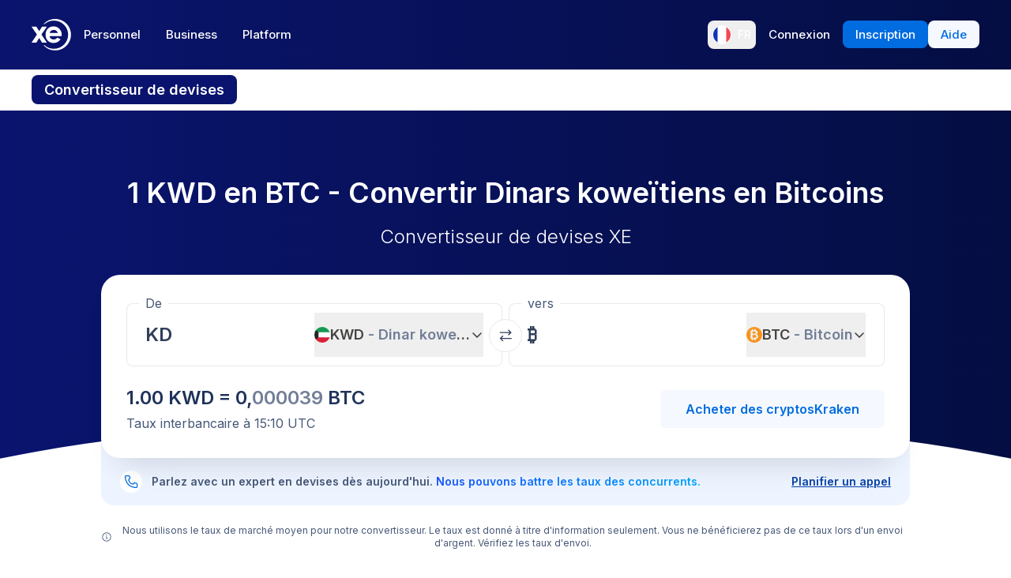

--- FILE ---
content_type: text/html; charset=utf-8
request_url: https://www.xe.com/fr/currencyconverter/convert/?Amount=1&From=KWD&To=BTC
body_size: 70975
content:
<!DOCTYPE html><html lang="fr"><head><meta charSet="utf-8" data-next-head=""/><meta name="viewport" content="width=device-width" data-next-head=""/><link rel="preload" as="image" href="https://images.ctfassets.net/izij9rskv5y1/7tICSnQZbK5AT1GAqCZQ0v/f515a714ff31505d70bf914422a630c9/Pay_with_Apple_Pay__6_.webp" data-next-head=""/><link rel="preload" as="image" href="https://images.ctfassets.net/izij9rskv5y1/2uaMvu3AHOsrXuMosBeoxH/d532298f64e376e54fe3a94122592932/xe-business-contact-support.jpg" data-next-head=""/><link rel="preload" as="image" href="https://images.ctfassets.net/izij9rskv5y1/pirZ8Ylz8sFbIWBk9SwFQ/a044d02106794b3b5f471594c4254e25/Platform_overview.webp" data-next-head=""/><link rel="canonical" href="https://www.xe.com/fr/currencyconverter/convert/?Amount=1&amp;From=KWD&amp;To=BTC" data-next-head=""/><link rel="alternate" hrefLang="x-default" href="https://www.xe.com/currencyconverter/convert/?Amount=1&amp;From=KWD&amp;To=BTC" data-next-head=""/><link rel="alternate" hrefLang="en" href="https://www.xe.com/currencyconverter/convert/?Amount=1&amp;From=KWD&amp;To=BTC" data-next-head=""/><link rel="alternate" hrefLang="en-us" href="https://www.xe.com/en-us/currencyconverter/convert/?Amount=1&amp;From=KWD&amp;To=BTC" data-next-head=""/><link rel="alternate" hrefLang="en-gb" href="https://www.xe.com/en-gb/currencyconverter/convert/?Amount=1&amp;From=KWD&amp;To=BTC" data-next-head=""/><link rel="alternate" hrefLang="en-au" href="https://www.xe.com/en-au/currencyconverter/convert/?Amount=1&amp;From=KWD&amp;To=BTC" data-next-head=""/><link rel="alternate" hrefLang="en-ca" href="https://www.xe.com/en-ca/currencyconverter/convert/?Amount=1&amp;From=KWD&amp;To=BTC" data-next-head=""/><link rel="alternate" hrefLang="en-nz" href="https://www.xe.com/en-nz/currencyconverter/convert/?Amount=1&amp;From=KWD&amp;To=BTC" data-next-head=""/><link rel="alternate" hrefLang="de" href="https://www.xe.com/de/currencyconverter/convert/?Amount=1&amp;From=KWD&amp;To=BTC" data-next-head=""/><link rel="alternate" hrefLang="es" href="https://www.xe.com/es/currencyconverter/convert/?Amount=1&amp;From=KWD&amp;To=BTC" data-next-head=""/><link rel="alternate" hrefLang="es-us" href="https://www.xe.com/es-us/currencyconverter/convert/?Amount=1&amp;From=KWD&amp;To=BTC" data-next-head=""/><link rel="alternate" hrefLang="es-es" href="https://www.xe.com/es-es/currencyconverter/convert/?Amount=1&amp;From=KWD&amp;To=BTC" data-next-head=""/><link rel="alternate" hrefLang="nl" href="https://www.xe.com/nl/currencyconverter/convert/?Amount=1&amp;From=KWD&amp;To=BTC" data-next-head=""/><link rel="alternate" hrefLang="fr" href="https://www.xe.com/fr/currencyconverter/convert/?Amount=1&amp;From=KWD&amp;To=BTC" data-next-head=""/><link rel="alternate" hrefLang="fr-fr" href="https://www.xe.com/fr-fr/currencyconverter/convert/?Amount=1&amp;From=KWD&amp;To=BTC" data-next-head=""/><link rel="alternate" hrefLang="pt" href="https://www.xe.com/pt/currencyconverter/convert/?Amount=1&amp;From=KWD&amp;To=BTC" data-next-head=""/><link rel="alternate" hrefLang="it" href="https://www.xe.com/it/currencyconverter/convert/?Amount=1&amp;From=KWD&amp;To=BTC" data-next-head=""/><link rel="alternate" hrefLang="sv" href="https://www.xe.com/sv/currencyconverter/convert/?Amount=1&amp;From=KWD&amp;To=BTC" data-next-head=""/><link rel="alternate" hrefLang="ja" href="https://www.xe.com/ja/currencyconverter/convert/?Amount=1&amp;From=KWD&amp;To=BTC" data-next-head=""/><link rel="alternate" hrefLang="zh-cn" href="https://www.xe.com/zh-cn/currencyconverter/convert/?Amount=1&amp;From=KWD&amp;To=BTC" data-next-head=""/><link rel="alternate" hrefLang="zh-hk" href="https://www.xe.com/zh-hk/currencyconverter/convert/?Amount=1&amp;From=KWD&amp;To=BTC" data-next-head=""/><link rel="alternate" hrefLang="ar" href="https://www.xe.com/ar/currencyconverter/convert/?Amount=1&amp;From=KWD&amp;To=BTC" data-next-head=""/><link rel="alternate" hrefLang="fi" href="https://www.xe.com/fi/currencyconverter/convert/?Amount=1&amp;From=KWD&amp;To=BTC" data-next-head=""/><link rel="alternate" hrefLang="el" href="https://www.xe.com/el/currencyconverter/convert/?Amount=1&amp;From=KWD&amp;To=BTC" data-next-head=""/><link rel="alternate" hrefLang="hu" href="https://www.xe.com/hu/currencyconverter/convert/?Amount=1&amp;From=KWD&amp;To=BTC" data-next-head=""/><link rel="alternate" hrefLang="pl" href="https://www.xe.com/pl/currencyconverter/convert/?Amount=1&amp;From=KWD&amp;To=BTC" data-next-head=""/><link rel="alternate" hrefLang="ro" href="https://www.xe.com/ro/currencyconverter/convert/?Amount=1&amp;From=KWD&amp;To=BTC" data-next-head=""/><link rel="alternate" hrefLang="nb" href="https://www.xe.com/nb/currencyconverter/convert/?Amount=1&amp;From=KWD&amp;To=BTC" data-next-head=""/><link rel="alternate" hrefLang="et" href="https://www.xe.com/et/currencyconverter/convert/?Amount=1&amp;From=KWD&amp;To=BTC" data-next-head=""/><link rel="alternate" hrefLang="lv" href="https://www.xe.com/lv/currencyconverter/convert/?Amount=1&amp;From=KWD&amp;To=BTC" data-next-head=""/><link rel="alternate" hrefLang="lt" href="https://www.xe.com/lt/currencyconverter/convert/?Amount=1&amp;From=KWD&amp;To=BTC" data-next-head=""/><link rel="alternate" hrefLang="sk" href="https://www.xe.com/sk/currencyconverter/convert/?Amount=1&amp;From=KWD&amp;To=BTC" data-next-head=""/><link rel="alternate" hrefLang="sl" href="https://www.xe.com/sl/currencyconverter/convert/?Amount=1&amp;From=KWD&amp;To=BTC" data-next-head=""/><link rel="alternate" hrefLang="hr" href="https://www.xe.com/hr/currencyconverter/convert/?Amount=1&amp;From=KWD&amp;To=BTC" data-next-head=""/><link rel="alternate" hrefLang="bg" href="https://www.xe.com/bg/currencyconverter/convert/?Amount=1&amp;From=KWD&amp;To=BTC" data-next-head=""/><link rel="alternate" hrefLang="cs" href="https://www.xe.com/cs/currencyconverter/convert/?Amount=1&amp;From=KWD&amp;To=BTC" data-next-head=""/><link rel="alternate" hrefLang="da" href="https://www.xe.com/da/currencyconverter/convert/?Amount=1&amp;From=KWD&amp;To=BTC" data-next-head=""/><meta name="thumbnail" content="https://images.ctfassets.net/izij9rskv5y1/1aqbDa0nay8CVodSY9ZANt/bd3e8480e9426b38b5bb9d8f843dc64e/xe_consumer_logo.jpg" data-next-head=""/><meta property="og:image" content="https://images.ctfassets.net/izij9rskv5y1/1aqbDa0nay8CVodSY9ZANt/bd3e8480e9426b38b5bb9d8f843dc64e/xe_consumer_logo.jpg" data-next-head=""/><meta name="twitter:image" content="https://images.ctfassets.net/izij9rskv5y1/1aqbDa0nay8CVodSY9ZANt/bd3e8480e9426b38b5bb9d8f843dc64e/xe_consumer_logo.jpg" data-next-head=""/><title data-next-head="">1 KWD to BTC - Dinars koweïtiens to Bitcoins Exchange Rate</title><meta name="description" content="Get the latest 1 Dinar koweïtien to Bitcoin rate for FREE with the original Universal Currency Converter.  Set rate alerts for KWD to BTC and learn more about Dinars koweïtiens and Bitcoins from XE - the Currency Authority." data-next-head=""/><link rel="apple-touch-icon" sizes="180x180" href="/apple-touch-icon.png"/><link rel="icon" type="image/png" sizes="32x32" href="/favicon-32x32.png"/><link rel="icon" type="image/png" sizes="16x16" href="/favicon-16x16.png"/><link rel="manifest" href="/site.webmanifest"/><link rel="mask-icon" href="/safari-pinned-tab.svg" color="#5bbad5"/><meta name="msapplication-TileColor" content="#da532c"/><meta name="theme-color" content="#ffffff"/><meta name="facebook-domain-verification" content="sze3rm79t2i57th3mzy1thgmvsq16o"/><meta name="google-site-verification" content="q-HRTxfaT_s08BoXeW-UM16j2iGNYphCN5DUOHzfNjU"/><link rel="preload" href="/_next/static/media/e4af272ccee01ff0-s.p.woff2" as="font" type="font/woff2" crossorigin="anonymous" data-next-font="size-adjust"/><link rel="preload" href="/_next/static/css/f226eb10936ad228.css" as="style"/><link rel="preload" href="/_next/static/css/f2586c1205cc7a8e.css" as="style"/><script type="application/ld+json" data-next-head="">{"@context":"https://schema.org/","@type":"BreadcrumbList","itemListElement":[{"@type":"ListItem","position":1,"name":"Home","item":"https://www.xe.com/"},{"@type":"ListItem","position":2,"name":"Currency Converter","item":"https://www.xe.com/currencyconverter/"},{"@type":"ListItem","position":3,"name":"1 KWD vers BTC - Convertir KWD vers BTC"}]}</script><script type="application/ld+json">{"@context":"https://schema.org","@type":"SoftwareApplication","name":"Xe Send Money & Currency","applicationCategory":"FinanceApplication","datePublished":"May 20, 2009","operatingSystem":"iOS","aggregateRating":{"@type":"AggregateRating","ratingValue":4.8,"reviewCount":105053}}</script><script id="inEU-script" data-nscript="beforeInteractive">
  function injectInEU() {
  // This technique is based on https://github.com/segmentio/in-eu but with less code
  function isInEUTimeZone() {
    try {
      const timeZone = new Intl.DateTimeFormat().resolvedOptions().timeZone
      return timeZone.indexOf("Europe") >= 0
    } catch (e) {
      return true
    }
  }

  function isEULocale() {
    const euCountryCodes = [
      "BE",
      "EL",
      "LT",
      "PT",
      "BG",
      "ES",
      "LU",
      "RO",
      "CZ",
      "FR",
      "RE",
      "GP",
      "MQ",
      "GF",
      "YT",
      "BL",
      "MF",
      "PM",
      "WF",
      "PF",
      "NC",
      "HU",
      "SI",
      "DK",
      "FO",
      "GL",
      "HR",
      "MT",
      "SK",
      "DE",
      "IT",
      "NL",
      "AW",
      "CW",
      "SX",
      "FI",
      "AX",
      "EE",
      "CY",
      "AT",
      "SE",
      "IE",
      "LV",
      "PL",
      "UK",
      "GB",
      "AI",
      "BM",
      "IO",
      "VG",
      "KY",
      "FK",
      "GI",
      "MS",
      "PN",
      "SH",
      "TC",
      "GG",
      "JE",
      "IM",
    ]
    try {
      const locale =
        navigator.languages && navigator.languages.length > 0
          ? navigator.languages[0]
          : navigator.language
      const countryCode =
        locale.indexOf("-") > 0 ? locale.split("-")[1] : locale
      return euCountryCodes.includes(countryCode.toUpperCase())
    } catch (e) {
      return true
    }
  }

  window.inEU = isInEUTimeZone() || (isInEUTimeZone() && isEULocale())
  }
  injectInEU()
</script><link rel="stylesheet" href="/_next/static/css/f226eb10936ad228.css" data-n-g=""/><link rel="stylesheet" href="/_next/static/css/f2586c1205cc7a8e.css" data-n-p=""/><noscript data-n-css=""></noscript><script defer="" noModule="" src="/_next/static/chunks/polyfills-42372ed130431b0a.js"></script><script defer="" src="/_next/static/chunks/8701.b874c18031588693.js"></script><script defer="" src="/_next/static/chunks/4820.8a856a391e686624.js"></script><script defer="" src="/_next/static/chunks/1222.91c2478f371a5d22.js"></script><script defer="" src="/_next/static/chunks/330.9f85da121f119106.js"></script><script defer="" src="/_next/static/chunks/4824.3909a954453c8231.js"></script><script defer="" src="/_next/static/chunks/4067-ee0b86c12f8ae951.js"></script><script defer="" src="/_next/static/chunks/2354.6bc3623c2f4766a9.js"></script><script defer="" src="/_next/static/chunks/1509-bed86e6b912b8318.js"></script><script defer="" src="/_next/static/chunks/317-895f346ed4e3347a.js"></script><script defer="" src="/_next/static/chunks/2909.71963fc30e5f9fd9.js"></script><script defer="" src="/_next/static/chunks/7339.6a37209721c81902.js"></script><script defer="" src="/_next/static/chunks/1179.d07cc387ecc16c67.js"></script><script defer="" src="/_next/static/chunks/8574.5ca7bf69a916591c.js"></script><script defer="" src="/_next/static/chunks/181.ec23a80add83669b.js"></script><script defer="" src="/_next/static/chunks/3622.b70a866f118c7143.js"></script><script defer="" src="/_next/static/chunks/8194.61df1d8bd35d47f0.js"></script><script defer="" src="/_next/static/chunks/2800-a78be12a6bfcaa55.js"></script><script defer="" src="/_next/static/chunks/8992.ea9356e4d4474d43.js"></script><script defer="" src="/_next/static/chunks/5437.881ea54aebdea86b.js"></script><script defer="" src="/_next/static/chunks/4252.309a6c2ea817b8d6.js"></script><script defer="" src="/_next/static/chunks/9913.123e588727f0f390.js"></script><script defer="" src="/_next/static/chunks/7784-d59ee9a554538489.js"></script><script defer="" src="/_next/static/chunks/3763.930167bde87e996b.js"></script><script defer="" src="/_next/static/chunks/9948.42bbd19649714e45.js"></script><script defer="" src="/_next/static/chunks/3786.06226c09b9aceb68.js"></script><script defer="" src="/_next/static/chunks/9990.dd849316b0c90db8.js"></script><script defer="" src="/_next/static/chunks/7490.a297023b4a341d04.js"></script><script defer="" src="/_next/static/chunks/1000-bc294cf5b7763a1b.js"></script><script defer="" src="/_next/static/chunks/622.96b4f954885280f6.js"></script><script src="/_next/static/chunks/webpack-593afb7af1d7c4cb.js" defer=""></script><script src="/_next/static/chunks/framework-77dff60c8c44585c.js" defer=""></script><script src="/_next/static/chunks/main-1be306b93de945f2.js" defer=""></script><script src="/_next/static/chunks/pages/_app-f0c50ed8a9ced03d.js" defer=""></script><script src="/_next/static/chunks/1289-c1f81b328204231c.js" defer=""></script><script src="/_next/static/chunks/8209-0ab9633f95616c33.js" defer=""></script><script src="/_next/static/chunks/9488-f1f3c9d83270e5ef.js" defer=""></script><script src="/_next/static/chunks/8069-5be595c76c8f66f6.js" defer=""></script><script src="/_next/static/chunks/282-e4142a5b3fed17ec.js" defer=""></script><script src="/_next/static/chunks/259-036ecbf82562a6a1.js" defer=""></script><script src="/_next/static/chunks/1556-4ee2d6ff1355e9e7.js" defer=""></script><script src="/_next/static/chunks/533-388b0daf131190a0.js" defer=""></script><script src="/_next/static/chunks/7353-3a371248c61dac83.js" defer=""></script><script src="/_next/static/chunks/3963-a4ccb22ece7c9214.js" defer=""></script><script src="/_next/static/chunks/7096-a90bec3300f65a38.js" defer=""></script><script src="/_next/static/chunks/pages/currencyconverter/convert-97747ead8ce95f15.js" defer=""></script><script src="/_next/static/G8b9u8t-B2sws-0cU1hfI/_buildManifest.js" defer=""></script><script src="/_next/static/G8b9u8t-B2sws-0cU1hfI/_ssgManifest.js" defer=""></script><style data-styled="" data-styled-version="5.3.11">.enmfsi{display:inline-block;height:14px;width:14px;border-radius:5px;-webkit-animation:czobYJ 0.9s linear infinite;animation:czobYJ 0.9s linear infinite;-webkit-animation-direction:alternate;animation-direction:alternate;}/*!sc*/
data-styled.g52[id="sc-7a8fbd87-0"]{content:"enmfsi,"}/*!sc*/
.RwUiV{display:inline-block;white-space:nowrap;}/*!sc*/
data-styled.g53[id="sc-7a8fbd87-1"]{content:"RwUiV,"}/*!sc*/
.exeFhm{display:-webkit-box;display:-webkit-flex;display:-ms-flexbox;display:flex;position:relative;-webkit-transition:-webkit-transform 0.5s;-webkit-transition:transform 0.5s;transition:transform 0.5s;}/*!sc*/
.exeFhm > *{-webkit-flex-shrink:0;-ms-flex-negative:0;flex-shrink:0;}/*!sc*/
data-styled.g362[id="sc-7ca93f6d-0"]{content:"exeFhm,"}/*!sc*/
.dWhwmu{display:-webkit-box;display:-webkit-flex;display:-ms-flexbox;display:flex;-webkit-flex-wrap:wrap;-ms-flex-wrap:wrap;flex-wrap:wrap;-webkit-box-pack:center;-webkit-justify-content:center;-ms-flex-pack:center;justify-content:center;-webkit-align-items:center;-webkit-box-align:center;-ms-flex-align:center;align-items:center;margin-top:16px;}/*!sc*/
data-styled.g363[id="sc-7ca93f6d-1"]{content:"dWhwmu,"}/*!sc*/
.iNGpRA{-webkit-appearance:none;-moz-appearance:none;appearance:none;margin:0 6px;padding:0;box-sizing:content-box;width:12px;height:12px;border:2px solid #0a146e;border-radius:50%;background:transparent;}/*!sc*/
.cfqJtn{-webkit-appearance:none;-moz-appearance:none;appearance:none;margin:0 8px;padding:0;box-sizing:content-box;width:12px;height:12px;border:0;border-radius:50%;background:#0a146e;}/*!sc*/
data-styled.g364[id="sc-7ca93f6d-2"]{content:"iNGpRA,cfqJtn,"}/*!sc*/
@-webkit-keyframes czobYJ{from{background-color:#003cbe;}to{background-color:white;}}/*!sc*/
@keyframes czobYJ{from{background-color:#003cbe;}to{background-color:white;}}/*!sc*/
data-styled.g560[id="sc-keyframes-czobYJ"]{content:"czobYJ,"}/*!sc*/
</style></head><body class="overscroll-y-none" tabindex="-1"><noscript><iframe title="google manager iframe" src="https://www.googletagmanager.com/ns.html?id=GTM-WNCL796" height="0" width="0" style="display:none;visibility:hidden"></iframe></noscript><link rel="preload" as="image" href="/badges/app_store_fr.static.svg"/><link rel="preload" as="image" href="/badges/google_play_fr.static.svg"/><div id="__next"><main class="__className_5bda0f "><div id="send-money-banner-alert"></div><div id="converter-banner-alert"></div><div id="hubspot-modal"></div><div class="sticky top-0 z-[50]"><header id="siteHeader" class="w-full px-6 text-sm md:px-8 xl:px-0 bg-gradient-to-l from-blue-850 to-blue-700"><div class="mx-auto flex h-[72px] w-full max-w-[1200px] items-center justify-between gap-4 xl:h-[88px] xl:justify-start"><a aria-label="Home" class="focus:outline-2 focus:outline-xe-primary-500" href="/fr/"><svg xmlns="http://www.w3.org/2000/svg" aria-hidden="true" viewBox="0 0 710 568.71" aria-label="Xe" class="w-[50px] text-white"><path fill="currentColor" d="M270.72 427.89h-79.85a2.9 2.9 0 01-2.46-1.37l-51.6-83.33-51.62 83.33a2.87 2.87 0 01-2.45 1.37H2.9a2.89 2.89 0 01-2.4-4.51L96.36 280.9 1.68 143.35a2.89 2.89 0 012.38-4.53h80.33a2.88 2.88 0 012.44 1.36l50 79.51 49.67-79a3.88 3.88 0 013.3-1.83h79.77a2.89 2.89 0 012.38 4.53L177.24 280.9l95.88 142.48a2.9 2.9 0 01-2.4 4.51zM424.65.01a282.59 282.59 0 00-208 90.9 1.47 1.47 0 001.08 2.45h12.57a2.86 2.86 0 001.87-.71 256.49 256.49 0 01168.92-63c141.47 0 256.14 113.6 256.14 253.73S542.6 537.09 401.13 537.09a256.51 256.51 0 01-168.92-63 2.86 2.86 0 00-1.87-.71h-12.57a1.47 1.47 0 00-1.08 2.45 282.59 282.59 0 00208 90.9C581.14 566.71 708 439.84 708 283.35S581.14.01 424.65.01zM537 309.09H323.47c1.87 32.38 30.45 60.31 71.9 60.31 31.92 0 52.26-12.7 64.6-32.2a2.89 2.89 0 013.78-1.06l54 28a2.9 2.9 0 011.1 4.16C493.14 407.14 449 432.8 395 432.8h-.4c-85.55 0-144.13-62.6-144.13-149.45S309 133.91 394.55 133.91s147.17 66.91 147.17 149.44a147 147 0 01-1.65 22.55c-.28 1.5-1.33 3.19-3.07 3.19zm-67.1-58.5c-4.47-18.38-26-53.3-71.91-53.3-44.1 0-66.77 27.59-72.15 53.3z"></path></svg></a><div class="flex flex-grow items-center justify-between"><nav aria-label="Main" data-orientation="horizontal" dir="ltr" class="relative hidden w-full items-center xl:flex" id="main-navigation-menu"><div class="flex w-full items-center justify-between"><div class="flex flex-1 justify-start"><div style="position:relative"><ul data-orientation="horizontal" class="flex list-none justify-between gap-1" dir="ltr"><li class="relative text-white"><a class="group text-nowrap rounded-lg py-5 text-sm font-medium outline-none transition-colors duration-150 xl:text-[15px] [&amp;_div]:focus:outline-2 [&amp;_div]:focus:outline-xe-primary-500 group-hover:bg-white/10 flex h-[36px] items-center justify-center rounded-lg px-4 py-2 hover:bg-white/10 focus:outline-2 focus:outline-xe-primary-500" id="radix-_R_2anlm_-trigger-Personnel" data-state="closed" aria-expanded="false" aria-controls="radix-_R_2anlm_-content-Personnel" data-radix-collection-item="" href="/fr/">Personnel</a></li><li class="relative text-white"><a class="group text-nowrap rounded-lg py-5 text-sm font-medium outline-none transition-colors duration-150 xl:text-[15px] [&amp;_div]:focus:outline-2 [&amp;_div]:focus:outline-xe-primary-500 group-hover:bg-white/10 flex h-[36px] items-center justify-center rounded-lg px-4 py-2 hover:bg-white/10 focus:outline-2 focus:outline-xe-primary-500" id="radix-_R_2anlm_-trigger-Business" data-state="closed" aria-expanded="false" aria-controls="radix-_R_2anlm_-content-Business" data-radix-collection-item="" href="/fr/business/">Business</a></li><li class="relative text-white"><a class="group text-nowrap rounded-lg py-5 text-sm font-medium outline-none transition-colors duration-150 xl:text-[15px] [&amp;_div]:focus:outline-2 [&amp;_div]:focus:outline-xe-primary-500 group-hover:bg-white/10 flex h-[36px] items-center justify-center rounded-lg px-4 py-2 hover:bg-white/10 focus:outline-2 focus:outline-xe-primary-500" id="radix-_R_2anlm_-trigger-Platform" data-state="closed" aria-expanded="false" aria-controls="radix-_R_2anlm_-content-Platform" data-radix-collection-item="" href="/fr/platform/">Platform</a></li></ul></div></div><div style="position:relative"><ul data-orientation="horizontal" class="hidden items-center gap-2 xl:flex" dir="ltr"><li><button type="button" aria-label="Langue actuelle : FR" class="flex h-[36px] shrink-0 items-center justify-between gap-1 rounded-lg p-1 px-1.5 hover:bg-white/10 focus:outline focus:outline-2 focus:outline-xe-primary-500" data-radix-menu-value="language" data-radix-viewport-type="secondary" data-state="closed" aria-expanded="false" aria-controls="radix-_R_2anlm_-content-language" data-radix-collection-item=""><div class="relative !h-[17px] !w-[23px] mr-2 !min-h-6 !min-w-6 overflow-hidden rounded-full border border-solid border-white [&amp;_img]:!scale-150"><img alt="fr" loading="lazy" decoding="async" data-nimg="fill" style="position:absolute;height:100%;width:100%;left:0;top:0;right:0;bottom:0;color:transparent" src="/svgs/flags/fr.static.svg"/></div><span class="text-sm font-medium text-white">FR</span></button></li><li><a target="_self" class="items-center justify-center rounded-lg px-4 py-2 outline-none font-medium cursor-pointer transition-colors duration-300 focus:outline focus:outline-2 focus:outline-blue-400 xl:text-[15px] text-sm text-nowrap bg-transparent text-white hover:bg-white/10" data-radix-menu-value="signIn" data-radix-viewport-type="secondary" id="radix-_R_2anlm_-trigger-signIn" data-state="closed" aria-expanded="false" aria-controls="radix-_R_2anlm_-content-signIn" data-radix-collection-item="" href="https://account.xe.com/signin/?icid=XECOM:Home:LoginBut:Login:Glob:HPXEMTLogin"><span>Connexion</span></a></li><li><a target="_self" class="items-center justify-center rounded-lg px-4 py-2 outline-none font-medium cursor-pointer transition-colors duration-300 focus:outline focus:outline-2 focus:outline-blue-400 xl:text-[15px] text-sm text-nowrap bg-blue-500 text-white hover:bg-blue-450" data-radix-menu-value="signUp" data-radix-viewport-type="secondary" id="radix-_R_2anlm_-trigger-signUp" data-state="closed" aria-expanded="false" aria-controls="radix-_R_2anlm_-content-signUp" data-radix-collection-item="" href="https://account.xe.com/signup?redirect_uri=https%3A%2F%2Fpersonal-registration.xe.com"><span>Inscription</span></a></li><li><a target="_blank" class="items-center justify-center rounded-lg px-4 py-2 outline-none font-medium cursor-pointer transition-colors duration-300 focus:outline focus:outline-2 focus:outline-blue-400 xl:text-[15px] text-sm text-nowrap bg-xe-primary-50 text-xe-primary-500 hover:bg-xe-primary-100" data-radix-viewport-type="secondary" id="radix-_R_2anlm_-trigger-radix-_R_1qeanlm_" data-state="closed" aria-expanded="false" aria-controls="radix-_R_2anlm_-content-radix-_R_1qeanlm_" data-radix-collection-item="" href="https://help.xe.com/hc/"><span>Aide</span></a></li></ul></div></div><div class="absolute -left-[66px] top-[48px] flex justify-center perspective-[2000px]"></div></nav></div></div></header><nav class="overflow-auto bg-opacity-95 bg-gradient-to-r from-[color-mix(in_srgb,#0A146E,_#FFFFFF_8%)] to-[color-mix(in_srgb,#0A164D,_#FFFFFF_8%)] px-0 py-3 md:px-8 xl:px-0" aria-label="secondary navigation"><ul class="mx-auto flex max-w-[1200px] items-center gap-0.5 px-0.5 text-white md:gap-2 md:p-0"><li class="shrink-0"><a class="rounded-lg px-4 py-2 font-semibold hover:bg-blue-700 md:text-lg bg-blue-700" href="/fr/currencyconverter/">Convertisseur de devises</a></li><li class="shrink-0"><a class="rounded-lg px-4 py-2 text-sm font-medium hover:bg-blue-700 md:text-base" href="/fr/currencycharts/?from=KWD&amp;to=BTC">Graphiques de change</a></li><li class="shrink-0"><a class="rounded-lg px-4 py-2 text-sm font-medium hover:bg-blue-700 md:text-base" href="/fr/ratealerts/">Alertes de taux</a></li><li class="shrink-0"><a class="rounded-lg px-4 py-2 text-sm font-medium hover:bg-blue-700 md:text-base" href="/fr/send-money/">Envoyer de l&#x27;argent</a></li></ul></nav></div><div style="overflow:hidden"><style>
          #nprogress {
            pointer-events: none;
          }
          
          #nprogress .bar {
            background: #0631a7;
          
            position: fixed;
            z-index: 99999;
            top: 0;
            left: 0;
          
            width: 100%;
            height: 3px;
          }
          
          /* Fancy blur effect */
          #nprogress .peg {
            display: block;
            position: absolute;
            right: 0px;
            width: 100px;
            height: 100%;
            box-shadow: 0 0 10px #0631a7, 0 0 5px #0631a7;
            opacity: 1.0;
          
            -webkit-transform: rotate(3deg) translate(0px, -4px);
                -ms-transform: rotate(3deg) translate(0px, -4px);
                    transform: rotate(3deg) translate(0px, -4px);
          }
          
          /* Remove these to get rid of the spinner */
          #nprogress .spinner {
            display: block;
            position: fixed;
            z-index: 1031;
            top: 15px;
            right: 15px;
          }
          
          #nprogress .spinner-icon {
            width: 18px;
            height: 18px;
            box-sizing: border-box;
          
            border: solid 2px transparent;
            border-top-color: #0631a7;
            border-left-color: #0631a7;
            border-radius: 50%;
          
            -webkit-animation: nprogress-spinner 400ms linear infinite;
                    animation: nprogress-spinner 400ms linear infinite;
          }
          
          .nprogress-custom-parent {
            overflow: hidden;
            position: relative;
          }
          
          .nprogress-custom-parent #nprogress .spinner,
          .nprogress-custom-parent #nprogress .bar {
            position: absolute;
          }
          
          @-webkit-keyframes nprogress-spinner {
            0%   { -webkit-transform: rotate(0deg); }
            100% { -webkit-transform: rotate(360deg); }
          }
          @keyframes nprogress-spinner {
            0%   { transform: rotate(0deg); }
            100% { transform: rotate(360deg); }
          }
        </style><div class="bg-white"><section class="relative w-full bg-gradient-to-l from-blue-850 to-blue-700 bg-no-repeat"><div class="relative m-auto box-content max-w-[1024px] px-4 py-8 md:px-10 md:pt-16 lg:pt-20"><h1 class="mb-2 text-center text-2xl font-semibold text-white md:mb-4 md:text-4xl">1 KWD en BTC - Convertir Dinars koweïtiens en Bitcoins</h1><p class="mb-8 text-center text-sm font-light text-white md:text-2xl">Convertisseur de devises XE</p><div><div class="relative z-[3] rounded-3xl bg-white px-4 pb-6 pt-3 shadow-3xl md:p-8 md:pt-6"><form class="relative flex flex-col md:flex-row"><fieldset class="rounded-lg px-4 shadow-[inset_0_0_0_1px] shadow-gray-250 transition-shadow focus-within:shadow-[inset_0_0_0_2px] focus-within:shadow-xe-primary-500 hover:shadow-[inset_0_0_0_2px] hover:shadow-xe-primary-500 md:px-6 w-full min-w-full max-w-full md:mr-1 md:w-[calc(50%_-_4px)] md:min-w-[calc(50%_-_4px)] md:max-w-[calc(50%_-_4px)]" role="none"><legend class="-ml-2 bg-white px-2 text-left text-sm text-xe-neutral-800 md:text-base" aria-hidden="true">De</legend><div class="h-[68px] w-full pb-3"><p class="sr-only">De</p><div class="flex h-full content-center"><div class="h-auto flex-grow self-center overflow-hidden"><div class="flex w-full [&amp;&gt;div]:!w-full [&amp;&gt;div]:!justify-start [&amp;&gt;div]:!border-none [&amp;&gt;div]:!p-0 [&amp;&gt;div]:!text-2xl [&amp;&gt;div]:!font-semibold [&amp;&gt;div]:!text-greyblue-400 [&amp;&gt;div]:!outline-none"><div class="flex w-full items-center justify-between self-stretch overflow-hidden rounded-lg bg-transparent p-3 !text-gray-950 placeholder:text-gray-750 placeholder:opacity-30 focus:shadow-none border border-solid border-gray-300 focus-within:z-10 focus-within:!border-none focus-within:outline focus-within:outline-2 focus-within:outline-blue-500"><span class="absolute left-[-99999px] w-auto">1</span><span class="amount-input flex items-center whitespace-nowrap"><input class="m-0 box-content self-stretch border-none bg-transparent p-0 focus:shadow-none focus:outline-none" type="text" inputMode="decimal" autoComplete="off" aria-label="Montant reçu" style="width:0" value="1"/> KD</span></div></div></div><button class="flex min-w-20 shrink-0 items-center justify-between gap-1 text-lg/6 ml-1 max-w-[50%]" type="button" aria-haspopup="dialog" aria-expanded="false" aria-controls="radix-_R_1aatkolm_" data-state="closed"><img alt="KWD" loading="lazy" width="20" height="20" decoding="async" data-nimg="1" class="h-[20px] w-[20px] min-w-[20px] rounded-full object-cover" style="color:transparent" src="/svgs/flags/kwd.static.svg"/><span class="inline-block min-w-[50px] overflow-hidden text-ellipsis whitespace-nowrap text-left font-semibold">KWD<span class="text-xe-neutral-700"> <!-- -->- <!-- -->Dinar koweïtien</span></span><svg xmlns="http://www.w3.org/2000/svg" width="16" height="16" fill="currentColor" viewBox="0 0 256 256" class="min-w-[16px] transition-transform"><path d="M216.49,104.49l-80,80a12,12,0,0,1-17,0l-80-80a12,12,0,0,1,17-17L128,159l71.51-71.52a12,12,0,0,1,17,17Z"></path></svg></button></div></div></fieldset><div class="[&amp;_svg]:rotate-90] relative [&amp;_svg]:desktop-container:rotate-0"><button class="inline-flex rounded-full border border-solid border-gray-250 bg-white p-3 hover:bg-gray-150 disabled:bg-gray-300 absolute -top-[16px] left-1/2 -translate-x-1/2 md:top-[32px]" aria-label="Échanger les devises" type="button"><svg xmlns="http://www.w3.org/2000/svg" fill="none" viewBox="0 0 17 17" aria-hidden="true" class="h-4 w-4 rotate-90 text-greyblue-400 md:rotate-0"><path fill="currentColor" fill-rule="evenodd" d="M11.726 1.273l2.387 2.394H.667V5h13.446l-2.386 2.393.94.94 4-4-4-4-.94.94zM.666 12.333l4 4 .94-.94L3.22 13h13.447v-1.333H3.22l2.386-2.394-.94-.94-4 4z" clip-rule="evenodd"></path></svg></button></div><fieldset class="rounded-lg px-4 shadow-[inset_0_0_0_1px] shadow-gray-250 transition-shadow focus-within:shadow-[inset_0_0_0_2px] focus-within:shadow-xe-primary-500 hover:shadow-[inset_0_0_0_2px] hover:shadow-xe-primary-500 md:px-6 w-full min-w-full max-w-full md:ml-1 md:w-[calc(50%_-_4px)] md:min-w-[calc(50%_-_4px)] md:max-w-[calc(50%_-_4px)]" role="none"><legend class="-ml-2 bg-white px-2 text-left text-sm text-xe-neutral-800 md:text-base" aria-hidden="true">vers</legend><div class="h-[68px] w-full pb-3"><p class="sr-only">vers</p><div class="flex h-full content-center"><div class="h-auto flex-grow self-center overflow-hidden"><div class="flex w-full [&amp;&gt;div]:!w-full [&amp;&gt;div]:!justify-start [&amp;&gt;div]:!border-none [&amp;&gt;div]:!p-0 [&amp;&gt;div]:!text-2xl [&amp;&gt;div]:!font-semibold [&amp;&gt;div]:!text-greyblue-400 [&amp;&gt;div]:!outline-none"><div class="flex w-full items-center justify-between self-stretch overflow-hidden rounded-lg bg-transparent p-3 !text-gray-950 placeholder:text-gray-750 placeholder:opacity-30 focus:shadow-none border border-solid border-gray-300 focus-within:z-10 focus-within:!border-none focus-within:outline focus-within:outline-2 focus-within:outline-blue-500"><span class="absolute left-[-99999px] w-auto">0.00003907475750120519</span><span class="amount-input flex items-center whitespace-nowrap"><input class="m-0 box-content self-stretch border-none bg-transparent p-0 focus:shadow-none focus:outline-none" type="text" inputMode="decimal" autoComplete="off" aria-label="Montant reçu" style="width:0" value="0.00003907475750120519"/> ₿</span></div></div></div><button class="flex min-w-20 shrink-0 items-center justify-between gap-1 text-lg/6 ml-1 max-w-[50%]" type="button" aria-haspopup="dialog" aria-expanded="false" aria-controls="radix-_R_1aqtkolm_" data-state="closed"><img alt="BTC" loading="lazy" width="20" height="20" decoding="async" data-nimg="1" class="h-[20px] w-[20px] min-w-[20px] rounded-full object-cover" style="color:transparent" src="/svgs/flags/btc.static.svg"/><span class="inline-block min-w-[50px] overflow-hidden text-ellipsis whitespace-nowrap text-left font-semibold">BTC<span class="text-xe-neutral-700"> <!-- -->- <!-- -->Bitcoin</span></span><svg xmlns="http://www.w3.org/2000/svg" width="16" height="16" fill="currentColor" viewBox="0 0 256 256" class="min-w-[16px] transition-transform"><path d="M216.49,104.49l-80,80a12,12,0,0,1-17,0l-80-80a12,12,0,0,1,17-17L128,159l71.51-71.52a12,12,0,0,1,17,17Z"></path></svg></button></div></div></fieldset></form><div class="mt-6 flex flex-col justify-between gap-6 md:flex-row md:gap-2"><div><p class="text-lg font-semibold text-xe-neutral-900 md:text-2xl"><span>1.00 <!-- -->KWD<!-- --> =<!-- --> <!-- -->0,<span class="text-xe-neutral-700">000039</span> <!-- -->BTC</span></p><p class="mt-1 text-sm text-xe-neutral-800 md:text-base">Taux interbancaire à 15:10 UTC</p></div><div class="flex flex-col items-center gap-2 md:mt-0 md:flex-row md:gap-3"><button class="inline-flex items-center data-[state=open]:border-xe-primary-500 data-[state=open]:border-2 justify-center gap-2 whitespace-nowrap focus-visible:outline-none focus-visible:ring-1 focus-visible:ring-ring [&amp;_svg]:pointer-events-none [&amp;_svg]:size-4 [&amp;_svg]:shrink-0 bg-xe-primary-50 text-center text-base text-xe-primary-500 font-semibold hover:bg-xe-primary-100 transition-colors h-12 rounded-md px-8 w-full md:w-auto disabled:pointer-events-auto disabled:bg-xe-neutral-300 disabled:text-xe-neutral-600 disabled:opacity-100 disabled:shadow-none disabled:hover:cursor-not-allowed">Acheter des cryptosKraken</button><div class="fixed inset-0 z-[1000] flex h-full w-full flex-wrap items-center justify-center overflow-y-scroll transition-colors duration-300 invisible bg-black/0" style="transition:background 0.3s ease, visibility 0.3s step-end"></div></div></div></div><div class="relative z-[1] flex flex-col items-center justify-between overflow-hidden px-4 pb-4 md:flex-row md:px-6 before:absolute before:bottom-0 before:left-0 before:right-0 before:top-0 before:z-[-1] before:bg-gradient-to-r before:from-[#2358ec] before:to-[#3994f6] before:opacity-0 before:content-[&#x27;&#x27;] bg-gradient-to-r from-[#EDF4FF] to-[#EDF4FF] before:transition-opacity before:duration-1000 -mt-5 rounded-none rounded-b-2xl pt-9"><div class="flex flex-grow items-center justify-center md:justify-start"><div class="mr-3 hidden rounded-full p-1 transition-colors duration-1000 md:block bg-white"><svg xmlns="http://www.w3.org/2000/svg" fill="inherit" viewBox="0 0 24 24" aria-hidden="true" width="24" color="inherit" class="h-5 min-h-5 w-5 min-w-5 transition-colors duration-1000 text-xe-primary-500"><path fill="currentColor" fill-rule="evenodd" d="M19.5 21.75h-.128C4.635 20.902 2.543 8.467 2.25 4.672A2.25 2.25 0 014.32 2.25h4.133a1.5 1.5 0 011.395.945L10.988 6a1.5 1.5 0 01-.33 1.62L9.06 9.232a7.028 7.028 0 005.685 5.7l1.627-1.612A1.5 1.5 0 0118 13.012l2.828 1.133a1.5 1.5 0 01.922 1.395v3.96a2.25 2.25 0 01-2.25 2.25zm-15-18a.75.75 0 00-.75.75v.06C4.095 9 6.308 19.5 19.455 20.25a.75.75 0 00.795-.705V15.54l-2.828-1.132-2.152 2.137-.36-.045C8.385 15.682 7.5 9.158 7.5 9.09l-.045-.36 2.13-2.153L8.46 3.75H4.5z" clip-rule="evenodd"></path></svg></div><div class="mb-4 w-full max-w-[260px] text-center md:mb-0 md:max-w-full md:text-left"><p class="text-sm font-semibold text-xe-neutral-800">Parlez avec un expert en devises dès aujourd&#x27;hui. <span class="block w-full bg-gradient-to-r from-[#1654fe] to-[#01a6ff] bg-clip-text text-transparent md:inline">Nous pouvons battre les taux des concurrents.</span></p></div></div><a class="ml-0 whitespace-nowrap text-center text-sm font-semibold underline transition-colors duration-1000 md:ml-3 text-xe-primary-600" href="https://xe.com/calendly/d/csx3-tgk-ssv/" target="_blank">Planifier un appel</a></div><p class="relative z-[2] mt-4 flex items-center justify-center text-center text-xs text-xe-neutral-800 md:mt-6"><svg xmlns="http://www.w3.org/2000/svg" width="1em" height="1em" fill="currentColor" viewBox="0 0 256 256" class="mr-1 size-3.5 min-h-3.5 min-w-3.5"><path d="M128,24A104,104,0,1,0,232,128,104.11,104.11,0,0,0,128,24Zm0,192a88,88,0,1,1,88-88A88.1,88.1,0,0,1,128,216Zm16-40a8,8,0,0,1-8,8,16,16,0,0,1-16-16V128a8,8,0,0,1,0-16,16,16,0,0,1,16,16v40A8,8,0,0,1,144,176ZM112,84a12,12,0,1,1,12,12A12,12,0,0,1,112,84Z"></path></svg><span>Nous utilisons le taux de marché moyen pour notre convertisseur. Le taux est donné à titre d&#x27;information seulement. Vous ne bénéficierez pas de ce taux lors d&#x27;un envoi d&#x27;argent. <span>Vérifiez les taux d&#x27;envoi.</span></span></p></div></div><div class="absolute bottom-0 z-auto h-[300px] w-full overflow-hidden before:absolute before:bottom-[-100px] before:left-[-200px] before:right-[-200px] before:top-0 before:rounded-[100%] before:bg-white md:h-[200px]"></div></section><section data-testid="custom-banner-section" class="relative flex justify-center md:pt-8 md:pb-8 pt-4 pb-0 bg-white"><div class="flex w-full flex-col justify-center gap-12 px-5 md:px-10 box-content max-w-[1024px]"><div style="--banner-desktop-image-url:url(//images.ctfassets.net/izij9rskv5y1/6KvmGcZ0o9W0xE9pixkX9x/a240c2b8d0b12785a77729a9c3e1a1df/Did_you_know_you_can_send_money_with_Xe__1_.webp);--banner-mobile-image-url:url(//images.ctfassets.net/izij9rskv5y1/42eS90DYWS34Qqm6SRFwbX/1821a6991a3f2a281ac58172f1a90f65/Did_you_know_you_can_send_money_with_Xe__2_.webp)" class="relative h-full overflow-hidden rounded-3xl bg-blue-500 bg-cover bg-center bg-no-repeat bg-[image:var(--banner-mobile-image-url)] md:bg-[image:var(--banner-desktop-image-url)] min-h-[320px] md:h-[184px] md:min-h-0"><div class="relative z-20 grid h-full p-6 grid-cols-1 [grid-template-areas:&#x27;logo&#x27;_&#x27;title&#x27;_&#x27;cta&#x27;] gap-4 md:grid-cols-1 grid-rows-[1fr_auto_auto] justify-items-center text-center md:grid-rows-1 md:[grid-template-areas:&#x27;title_title_cta&#x27;]"><div class="[grid-area:title] font-semibold md:self-center text-center md:justify-self-start md:text-left"><div class="[&amp;_*]:mb-0 [&amp;_*]:text-[28px] [&amp;_*]:font-semibold [&amp;_*]:leading-[1.25] [&amp;_*]:text-white md:[&amp;_*]:text-[32px]"><p class="mb-6 text-base">Saviez-vous que vous pouvez envoyer de l&#x27;argent à l&#x27;étranger avec Xe ?</p></div></div><a class="polymorphic-btn items-center justify-center gap-2 font-semibold transition-colors duration-200 focus:outline focus:outline-2 focus:outline-offset-2 fit-content bg-blue text-white hover:bg-blue-450 focus:outline-blue-500 px-6 py-3 rounded-lg text-[0.95rem] flex flex-row-reverse [&amp;_svg]:hover:translate-x-1 [&amp;_svg]:transition-transform [&amp;_svg]:duration-200 [grid-area:cta] justify-self-center md:self-center md:justify-self-end" title="Inscrivez-vous aujourd&#x27;hui, " aria-label="" name="Sign up today" href="https://account.xe.com/signup?redirect_uri=https%3A%2F%2Fpersonal-registration.xe.com"><span class="relative top-[1px]">Inscrivez-vous aujourd&#x27;hui<!-- --> </span></a><div class="[grid-area:logo] md:self-end md:justify-self-center justify-self-center self-end md:hidden"><img alt="XE Logo" loading="lazy" width="100" height="50" decoding="async" data-nimg="1" class="w-14 md:w-16" style="color:transparent" src="/logo-xe.svg"/></div></div><div class="absolute from-black/50 to-transparent left-0 top-0 z-0 h-3/4 w-full bg-gradient-to-b md:h-full md:w-1/2 md:bg-gradient-to-r"></div></div></div></section><section data-testid="currency-conversion-pair-table" class="flex justify-center bg-white py-20"><div class="flex w-full max-w-screen-xl flex-col gap-10 px-4 md:px-10"><div class="grid gap-3"><h2 class="text-center text-3xl font-semibold tracking-tight text-xe-neutral-1000 md:text-5xl">Le taux de change de KWD vers BTC aujourd&#x27;hui</h2></div><div><div><div><div class="sc-7ca93f6d-0 exeFhm !gap-4"><div class="mr-4 w-4/5 overflow-hidden rounded-lg bg-white shadow-[0_3px_15px_rgba(0,17,51,0.07)] first:ml-[10%] !m-0 !w-full !bg-transparent !shadow-none" tabindex="-1"><div><h4 class="mb-8 text-center  text-2xl font-semibold text-xe-neutral-900 md:text-3xl">Convertir Dinar koweïtien en Bitcoin</h4><table class="w-full overflow-hidden rounded-2xl bg-gray-150 font-semibold"><caption class="sr-only">Rate information of KWD/BTC currency pair</caption><thead class="bg-[#ECEFF2] "><tr class="h-14"><th class="w-1/2"><div class="flex items-center justify-center gap-2"><div class="relative mr-2 border border-[#00113326] !h-6 !w-6 overflow-hidden rounded-full border-none [&amp;_img]:!scale-[1.4]"><img alt="kwd" loading="lazy" decoding="async" data-nimg="fill" style="position:absolute;height:100%;width:100%;left:0;top:0;right:0;bottom:0;color:transparent" src="/svgs/flags/kwd.static.svg"/></div><span class="hidden md:inline-block">Dinar koweïtien</span><span class="md:hidden">KWD</span></div></th><th class="w-1/2"><div class="flex items-center justify-center gap-2"><div class="relative mr-2 border border-[#00113326] !h-6 !w-6 overflow-hidden rounded-full border-none [&amp;_img]:!scale-[1.4]"><img alt="btc" loading="lazy" decoding="async" data-nimg="fill" style="position:absolute;height:100%;width:100%;left:0;top:0;right:0;bottom:0;color:transparent" src="/svgs/flags/btc.static.svg"/></div><span class="hidden md:inline-block">Bitcoin</span><span class="md:hidden">BTC</span></div></th></tr></thead><tbody class=""><tr class="h-16"><td class="w-1/2 text-center"><a class="text-center font-semibold text-blue-500" href="/fr/currencyconverter/convert/?Amount=1&amp;From=KWD&amp;To=BTC">1<!-- --> <!-- -->KWD</a></td><td class="w-1/2 text-center font-semibold text-greyblue-400">0,0000390748<!-- --> <!-- -->BTC</td></tr><tr class="h-16"><td class="w-1/2 text-center"><a class="text-center font-semibold text-blue-500" href="/fr/currencyconverter/convert/?Amount=5&amp;From=KWD&amp;To=BTC">5<!-- --> <!-- -->KWD</a></td><td class="w-1/2 text-center font-semibold text-greyblue-400">0,000195374<!-- --> <!-- -->BTC</td></tr><tr class="h-16"><td class="w-1/2 text-center"><a class="text-center font-semibold text-blue-500" href="/fr/currencyconverter/convert/?Amount=10&amp;From=KWD&amp;To=BTC">10<!-- --> <!-- -->KWD</a></td><td class="w-1/2 text-center font-semibold text-greyblue-400">0,000390748<!-- --> <!-- -->BTC</td></tr><tr class="h-16"><td class="w-1/2 text-center"><a class="text-center font-semibold text-blue-500" href="/fr/currencyconverter/convert/?Amount=25&amp;From=KWD&amp;To=BTC">25<!-- --> <!-- -->KWD</a></td><td class="w-1/2 text-center font-semibold text-greyblue-400">0,000976869<!-- --> <!-- -->BTC</td></tr><tr class="h-16"><td class="w-1/2 text-center"><a class="text-center font-semibold text-blue-500" href="/fr/currencyconverter/convert/?Amount=50&amp;From=KWD&amp;To=BTC">50<!-- --> <!-- -->KWD</a></td><td class="w-1/2 text-center font-semibold text-greyblue-400">0,00195374<!-- --> <!-- -->BTC</td></tr><tr class="h-16"><td class="w-1/2 text-center"><a class="text-center font-semibold text-blue-500" href="/fr/currencyconverter/convert/?Amount=100&amp;From=KWD&amp;To=BTC">100<!-- --> <!-- -->KWD</a></td><td class="w-1/2 text-center font-semibold text-greyblue-400">0,00390748<!-- --> <!-- -->BTC</td></tr><tr class="h-16"><td class="w-1/2 text-center"><a class="text-center font-semibold text-blue-500" href="/fr/currencyconverter/convert/?Amount=500&amp;From=KWD&amp;To=BTC">500<!-- --> <!-- -->KWD</a></td><td class="w-1/2 text-center font-semibold text-greyblue-400">0,0195374<!-- --> <!-- -->BTC</td></tr><tr class="h-16"><td class="w-1/2 text-center"><a class="text-center font-semibold text-blue-500" href="/fr/currencyconverter/convert/?Amount=1000&amp;From=KWD&amp;To=BTC">1 000<!-- --> <!-- -->KWD</a></td><td class="w-1/2 text-center font-semibold text-greyblue-400">0,0390748<!-- --> <!-- -->BTC</td></tr><tr class="h-16"><td class="w-1/2 text-center"><a class="text-center font-semibold text-blue-500" href="/fr/currencyconverter/convert/?Amount=5000&amp;From=KWD&amp;To=BTC">5 000<!-- --> <!-- -->KWD</a></td><td class="w-1/2 text-center font-semibold text-greyblue-400">0,195374<!-- --> <!-- -->BTC</td></tr><tr class="h-16"><td class="w-1/2 text-center"><a class="text-center font-semibold text-blue-500" href="/fr/currencyconverter/convert/?Amount=10000&amp;From=KWD&amp;To=BTC">10 000<!-- --> <!-- -->KWD</a></td><td class="w-1/2 text-center font-semibold text-greyblue-400">0,390748<!-- --> <!-- -->BTC</td></tr></tbody></table></div></div><div class="mr-4 w-4/5 overflow-hidden rounded-lg bg-white shadow-[0_3px_15px_rgba(0,17,51,0.07)] first:ml-[10%] !m-0 !w-full !bg-transparent !shadow-none" tabindex="-1"><div><h4 class="mb-8 text-center  text-2xl font-semibold text-xe-neutral-900 md:text-3xl">Convertir Bitcoin en Dinar koweïtien</h4><table class="w-full overflow-hidden rounded-2xl bg-gray-150 font-semibold"><caption class="sr-only">Rate information of BTC/KWD currency pair</caption><thead class="bg-[#ECEFF2] "><tr class="h-14"><th class="w-1/2"><div class="flex items-center justify-center gap-2"><div class="relative mr-2 border border-[#00113326] !h-6 !w-6 overflow-hidden rounded-full border-none [&amp;_img]:!scale-[1.4]"><img alt="btc" loading="lazy" decoding="async" data-nimg="fill" style="position:absolute;height:100%;width:100%;left:0;top:0;right:0;bottom:0;color:transparent" src="/svgs/flags/btc.static.svg"/></div><span class="hidden md:inline-block">Bitcoin</span><span class="md:hidden">BTC</span></div></th><th class="w-1/2"><div class="flex items-center justify-center gap-2"><div class="relative mr-2 border border-[#00113326] !h-6 !w-6 overflow-hidden rounded-full border-none [&amp;_img]:!scale-[1.4]"><img alt="kwd" loading="lazy" decoding="async" data-nimg="fill" style="position:absolute;height:100%;width:100%;left:0;top:0;right:0;bottom:0;color:transparent" src="/svgs/flags/kwd.static.svg"/></div><span class="hidden md:inline-block">Dinar koweïtien</span><span class="md:hidden">KWD</span></div></th></tr></thead><tbody class=""><tr class="h-16"><td class="w-1/2 text-center"><a class="text-center font-semibold text-blue-500" href="/fr/currencyconverter/convert/?Amount=1&amp;From=BTC&amp;To=KWD">1<!-- --> <!-- -->BTC</a></td><td class="w-1/2 text-center font-semibold text-greyblue-400">25 592<!-- --> <!-- -->KWD</td></tr><tr class="h-16"><td class="w-1/2 text-center"><a class="text-center font-semibold text-blue-500" href="/fr/currencyconverter/convert/?Amount=5&amp;From=BTC&amp;To=KWD">5<!-- --> <!-- -->BTC</a></td><td class="w-1/2 text-center font-semibold text-greyblue-400">127 960<!-- --> <!-- -->KWD</td></tr><tr class="h-16"><td class="w-1/2 text-center"><a class="text-center font-semibold text-blue-500" href="/fr/currencyconverter/convert/?Amount=10&amp;From=BTC&amp;To=KWD">10<!-- --> <!-- -->BTC</a></td><td class="w-1/2 text-center font-semibold text-greyblue-400">255 920<!-- --> <!-- -->KWD</td></tr><tr class="h-16"><td class="w-1/2 text-center"><a class="text-center font-semibold text-blue-500" href="/fr/currencyconverter/convert/?Amount=25&amp;From=BTC&amp;To=KWD">25<!-- --> <!-- -->BTC</a></td><td class="w-1/2 text-center font-semibold text-greyblue-400">639 799<!-- --> <!-- -->KWD</td></tr><tr class="h-16"><td class="w-1/2 text-center"><a class="text-center font-semibold text-blue-500" href="/fr/currencyconverter/convert/?Amount=50&amp;From=BTC&amp;To=KWD">50<!-- --> <!-- -->BTC</a></td><td class="w-1/2 text-center font-semibold text-greyblue-400">1 279 600<!-- --> <!-- -->KWD</td></tr><tr class="h-16"><td class="w-1/2 text-center"><a class="text-center font-semibold text-blue-500" href="/fr/currencyconverter/convert/?Amount=100&amp;From=BTC&amp;To=KWD">100<!-- --> <!-- -->BTC</a></td><td class="w-1/2 text-center font-semibold text-greyblue-400">2 559 200<!-- --> <!-- -->KWD</td></tr><tr class="h-16"><td class="w-1/2 text-center"><a class="text-center font-semibold text-blue-500" href="/fr/currencyconverter/convert/?Amount=500&amp;From=BTC&amp;To=KWD">500<!-- --> <!-- -->BTC</a></td><td class="w-1/2 text-center font-semibold text-greyblue-400">12 796 000<!-- --> <!-- -->KWD</td></tr><tr class="h-16"><td class="w-1/2 text-center"><a class="text-center font-semibold text-blue-500" href="/fr/currencyconverter/convert/?Amount=1000&amp;From=BTC&amp;To=KWD">1 000<!-- --> <!-- -->BTC</a></td><td class="w-1/2 text-center font-semibold text-greyblue-400">25 592 000<!-- --> <!-- -->KWD</td></tr><tr class="h-16"><td class="w-1/2 text-center"><a class="text-center font-semibold text-blue-500" href="/fr/currencyconverter/convert/?Amount=5000&amp;From=BTC&amp;To=KWD">5 000<!-- --> <!-- -->BTC</a></td><td class="w-1/2 text-center font-semibold text-greyblue-400">127 960 000<!-- --> <!-- -->KWD</td></tr><tr class="h-16"><td class="w-1/2 text-center"><a class="text-center font-semibold text-blue-500" href="/fr/currencyconverter/convert/?Amount=10000&amp;From=BTC&amp;To=KWD">10 000<!-- --> <!-- -->BTC</a></td><td class="w-1/2 text-center font-semibold text-greyblue-400">255 920 000<!-- --> <!-- -->KWD</td></tr></tbody></table></div></div></div></div><div class="sc-7ca93f6d-1 dWhwmu"><button aria-label="Focus on slide 1" class="sc-7ca93f6d-2 iNGpRA"></button><button aria-label="Focus on slide 2" class="sc-7ca93f6d-2 cfqJtn"></button></div></div></div></div></section><section class="relative flex justify-center md:pt-16 md:pb-20 pt-8 pb-8 bg-xe-neutral-300"><div class="flex w-full max-w-screen-xl flex-col gap-8 px-4 md:px-10"><div class="grid gap-3"><h3 class="text-center text-3xl font-semibold tracking-tight text-xe-neutral-1000 md:text-5xl"><div class="">Graphique : KWD vers BTC</div></h3><div class="mb-0 text-center text-sm text-xe-neutral-800 md:text-base [&amp;_p]:text-sm [&amp;_p]:text-xe-neutral-800 md:[&amp;_p]:text-base md:[&amp;_p]:leading-7"><div class=""><p class="mb-6 text-base">Visualisez l&#x27;évolution de votre montant (1 KWD). Notre graphique de change KWD vers BTC en direct suit 12 mois de taux moyens du marché en temps réel et indique avec précision la valeur de votre argent à tout instant. Souhaitez-vous être informé dès que le taux évolue en votre faveur ? Créez une alerte de taux : nous vous informerons dès que votre objectif sera atteint.</p></div></div><div class="flex w-full flex-wrap justify-center gap-2 sm:w-auto md:gap-4"><button class="inline-flex items-center data-[state=open]:border-xe-primary-500 data-[state=open]:border-2 justify-center gap-2 whitespace-nowrap focus-visible:outline-none focus-visible:ring-1 focus-visible:ring-ring [&amp;_svg]:pointer-events-none [&amp;_svg]:size-4 [&amp;_svg]:shrink-0 bg-xe-primary-500 text-center text-base font-semibold text-white hover:bg-xe-primary-400 transition-colors h-12 rounded-md px-8 min-w-full flex-[1] xs:min-w-fit xs:flex-[0] disabled:pointer-events-auto disabled:bg-xe-neutral-300 disabled:text-xe-neutral-600 disabled:opacity-100 disabled:shadow-none disabled:hover:cursor-not-allowed">Suivre le taux de change</button><a class="inline-flex items-center data-[state=open]:border-xe-primary-500 data-[state=open]:border-2 justify-center gap-2 whitespace-nowrap focus-visible:outline-none focus-visible:ring-1 focus-visible:ring-ring [&amp;_svg]:pointer-events-none [&amp;_svg]:size-4 [&amp;_svg]:shrink-0 bg-xe-primary-50 text-center text-base text-xe-primary-500 font-semibold hover:bg-xe-primary-100 transition-colors h-12 rounded-md px-8 min-w-full flex-[1] xs:min-w-fit xs:flex-[0] disabled:pointer-events-auto disabled:bg-xe-neutral-300 disabled:text-xe-neutral-600 disabled:opacity-100 disabled:shadow-none disabled:hover:cursor-not-allowed" href="/fr/currencycharts/?from=KWD&amp;to=BTC">Voir le graphique complet</a></div></div><div class="flex flex-col rounded-4xl bg-white"><div class="p-6 pb-4 md:p-12 md:pb-8"><div class="flex flex-col flex-wrap items-start justify-between gap-2 md:flex-row md:items-center"><div class="flex flex-wrap items-center"><div class="flex items-center"><div class="relative flex size-2"><span class="animate-ping absolute inline-flex size-full rounded-full bg-green-400 opacity-75"></span><span class="relative inline-flex size-2 rounded-full bg-green-600"></span></div><p class="mx-2 text-lg font-semibold text-xe-neutral-1000 md:text-2xl">1 KWD = 0,0000390748 BTC</p></div><p class="text-base font-normal text-xe-neutral-800 md:text-lg">30 janv. 2026, 15:10 UTC</p></div><div class="flex items-center"><h3 class="mr-4 text-lg font-semibold text-xe-neutral-1000 md:text-2xl">Graphique : KWD vers BTC</h3></div></div><div class="min-h-96"><div style="height:15px"><div style="display:flex;justify-content:center;align-items:center;height:100%"><div role="img" aria-label="Loading" class="sc-7a8fbd87-1 RwUiV"><span class="sc-7a8fbd87-0 enmfsi"></span><span style="margin:0 5px;animation-delay:0.2s" class="sc-7a8fbd87-0 enmfsi"></span><span style="animation-delay:0.4s" class="sc-7a8fbd87-0 enmfsi"></span></div></div></div></div></div></div></div></section><section class="relative flex justify-center md:pt-16 md:pb-16 pt-8 pb-8 bg-white"><div class="mx-auto w-full max-w-[1000px] px-6 md:px-10"><div class="flex flex-col gap-8"><div class="grid gap-3"><h3 class="text-center text-3xl font-semibold tracking-tight text-xe-neutral-1000 md:text-5xl">Comparez et économisez</h3><div class="mb-0 text-center text-sm text-xe-neutral-800 md:text-base [&amp;_p]:text-sm [&amp;_p]:text-xe-neutral-800 md:[&amp;_p]:text-base md:[&amp;_p]:leading-7"><div class=""><p class="mb-6 text-base">La différence est flagrante lorsque vous comparez Xe aux principales banques et aux autres prestataires. Des taux plus compétitifs que ceux des banques et l&#x27;absence de frais cachés garantissent plus de valeur à chaque transfert.</p></div></div></div><div class="hidden md:block"><div class="relative overflow-hidden rounded-3xl bg-white shadow-soft"><div class="z-5 pointer-events-none absolute inset-0 left-[calc(25%+8px)] top-[8px] h-[calc(100%-16px)] w-[calc(37.5%-16px)] rounded-2xl border-2 border-xe-primary-500 bg-gradient-to-b from-white to-[#EAF5FF] bg-no-repeat"></div><table class="relative z-20 w-full"><thead><tr class="h-[128px]"><th class="w-[25%] p-2 text-left text-sm font-semibold text-xe-neutral-900"><p class="sr-only">Fournisseur</p></th><td class="w-[37.5%] p-2 text-center"><div class="flex flex-col items-center gap-2"><img loading="lazy" alt="Xe" title="Xe" class="h-8 object-contain" src="/svgs/compareTable/XE.com.svg" aria-hidden="true"/><span class="mt-1.5 text-center text-base font-semibold text-xe-neutral-1000">Xe</span></div></td><td class="w-[37.5%] p-2 text-center"><div class="flex flex-col items-center gap-2"><img loading="lazy" alt="Nationwide" title="Nationwide" class="h-8 object-contain" src="/svgs/compareTable/Nationwide.svg" aria-hidden="true"/><span class="mt-1.5 text-center text-base font-semibold text-xe-neutral-1000">Nationwide</span></div></td></tr></thead><tbody><tr class="h-[148px] border-t border-xe-neutral-500"><th class="w-[25%] p-2"><p class="text-center text-base font-normal text-xe-neutral-1000">Le bénéficiaire reçoit</p><p class="text-center text-sm font-normal text-xe-neutral-800">Envoi de 20,000.00 GBP</p></th><td class="w-[37.5%] p-2 text-center"><p class="text-center text-base font-semibold text-xe-neutral-1000">26,160.00 USD</p><p class="mt-1 text-center text-base font-normal text-green-400">+399.33 USD</p><a class="inline-flex items-center data-[state=open]:border-xe-primary-500 data-[state=open]:border-2 justify-center gap-2 whitespace-nowrap focus-visible:outline-none focus-visible:ring-1 focus-visible:ring-ring [&amp;_svg]:pointer-events-none [&amp;_svg]:size-4 [&amp;_svg]:shrink-0 rounded-lg bg-xe-primary-500 text-center text-base font-semibold text-white hover:bg-xe-primary-400 transition-colors h-10 px-4 py-2 mt-1.5 self-center disabled:pointer-events-auto disabled:bg-xe-neutral-300 disabled:text-xe-neutral-600 disabled:opacity-100 disabled:shadow-none disabled:hover:cursor-not-allowed" aria-hidden="false" tabindex="0" href="https://account.xe.com/signup?redirect_uri=https%3A%2F%2Fpersonal-registration.xe.com">Envoyer maintenant</a></td><td class="w-[37.5%] p-2 text-center"><p class="text-center text-base font-semibold text-xe-neutral-1000">25,760.66 USD</p><p class="mt-1 text-center text-base font-normal text-red-400">-399.33 USD</p><a class="inline-flex items-center data-[state=open]:border-xe-primary-500 data-[state=open]:border-2 justify-center gap-2 whitespace-nowrap focus-visible:outline-none focus-visible:ring-1 focus-visible:ring-ring [&amp;_svg]:pointer-events-none [&amp;_svg]:size-4 [&amp;_svg]:shrink-0 rounded-lg bg-xe-primary-500 text-center text-base font-semibold text-white hover:bg-xe-primary-400 transition-colors h-10 px-4 py-2 mt-1.5 self-center pointer-events-none invisible disabled:pointer-events-auto disabled:bg-xe-neutral-300 disabled:text-xe-neutral-600 disabled:opacity-100 disabled:shadow-none disabled:hover:cursor-not-allowed" aria-hidden="true" tabindex="-1" href="https://account.xe.com/signup?redirect_uri=https%3A%2F%2Fpersonal-registration.xe.com">Envoyer maintenant</a></td></tr><tr class="h-[128px]"><th class="w-[25%] p-2"><p class="text-center text-base font-normal text-xe-neutral-1000">Taux de change</p><p class="text-center text-sm font-normal text-xe-neutral-800">(1GBP → USD)</p></th><td class="w-[37.5%] p-2 text-center"><p class="text-center text-base font-normal text-xe-neutral-1000">1.308000</p></td><td class="w-[37.5%] p-2 text-center"><p class="text-center text-base font-normal text-xe-neutral-1000">1.289000</p></td></tr><tr class="h-[128px]"><th class="w-[25%] p-2"><p class="text-center text-base font-normal text-xe-neutral-1000">Frais de transfert</p></th><td class="w-[37.5%] p-2 text-center"><p class="text-center text-base font-normal text-xe-neutral-1000">0 GBP</p></td><td class="w-[37.5%] p-2 text-center"><p class="text-center text-base font-normal text-xe-neutral-1000">15.00 GBP</p></td></tr></tbody></table></div></div><div class="space-y-4 md:hidden"><div><div class="-mb-4 rounded-t-2xl bg-gradient-to-l from-[#035CDB] to-[#000660] bg-no-repeat px-4 py-3 pb-7"><h4 class="text-sm font-normal text-white">Envoi de 20,000.00 GBP</h4></div><ul class="rounded-2xl bg-white shadow-soft"><li class="rounded-2xl bg-white px-4 py-6 border-2 border-xe-primary-500 bg-gradient-to-b from-white to-[#EAF5FF] bg-no-repeat"><dl><div class="mb-4 flex items-center justify-between"><dt class="sr-only">Fournisseur</dt><dd class="flex items-center gap-3"><img loading="lazy" alt="Xe" title="Xe" class="h-6 object-contain" src="/svgs/compareTable/XE.com.svg" aria-hidden="true"/><span class="sr-only">Xe</span></dd></div><div class="space-y-2"><div class="flex justify-between gap-0.5"><dt class="text-sm font-normal text-xe-neutral-1000">Taux de change</dt><dd class="text-sm font-normal text-xe-neutral-1000">1.308000</dd></div><div class="flex justify-between gap-0.5"><dt class="text-sm font-normal text-xe-neutral-1000">Frais de transfert</dt><dd class="text-sm font-normal text-xe-neutral-1000">0 GBP</dd></div><div class="flex justify-between gap-0.5"><dt class="text-sm font-normal text-xe-neutral-1000">Le bénéficiaire reçoit</dt><dd class="flex flex-col items-end"><p class="text-base font-semibold text-xe-neutral-1000">26,160.00 USD</p><p class="mt-1 text-sm font-normal text-green-400">+399.33 USD</p></dd></div></div></dl><div class="mt-4 w-full justify-self-end"><a class="inline-flex items-center data-[state=open]:border-xe-primary-500 data-[state=open]:border-2 justify-center gap-2 whitespace-nowrap focus-visible:outline-none focus-visible:ring-1 focus-visible:ring-ring [&amp;_svg]:pointer-events-none [&amp;_svg]:size-4 [&amp;_svg]:shrink-0 rounded-lg bg-xe-primary-500 text-center text-base font-semibold text-white hover:bg-xe-primary-400 transition-colors h-10 px-4 py-2 w-full disabled:pointer-events-auto disabled:bg-xe-neutral-300 disabled:text-xe-neutral-600 disabled:opacity-100 disabled:shadow-none disabled:hover:cursor-not-allowed" href="https://account.xe.com/signup?redirect_uri=https%3A%2F%2Fpersonal-registration.xe.com">Envoyer avec Xe</a></div></li><li class="rounded-2xl bg-white px-4 py-6"><dl><div class="mb-4 flex items-center justify-between"><dt class="sr-only">Fournisseur</dt><dd class="flex items-center gap-3"><img loading="lazy" alt="Nationwide" title="Nationwide" class="h-6 object-contain" src="/svgs/compareTable/Nationwide.svg" aria-hidden="true"/><span class="sr-only">Nationwide</span></dd></div><div class="space-y-2"><div class="flex justify-between gap-0.5"><dt class="text-sm font-normal text-xe-neutral-1000">Taux de change</dt><dd class="text-sm font-normal text-xe-neutral-1000">1.289000</dd></div><div class="flex justify-between gap-0.5"><dt class="text-sm font-normal text-xe-neutral-1000">Frais de transfert</dt><dd class="text-sm font-normal text-xe-neutral-1000">15.00 GBP</dd></div><div class="flex justify-between gap-0.5"><dt class="text-sm font-normal text-xe-neutral-1000">Le bénéficiaire reçoit</dt><dd class="flex flex-col items-end"><p class="text-base font-semibold text-xe-neutral-1000">25,760.66 USD</p><p class="mt-1 text-sm font-normal text-red-400">-399.33 USD</p></dd></div></div></dl><div class="mt-4 w-full justify-self-end"></div></li></ul></div></div><div class="text-center"><div class="space-y-4"><div class="flex items-center justify-center gap-2"><p class="text-sm text-xe-neutral-800 md:text-base">Taux obtenus le 11/25/2025</p><button class="inline-flex items-center gap-1 rounded-sm text-sm text-xe-primary-500 transition-colors duration-200 hover:text-xe-primary-600 md:text-base" aria-expanded="false" aria-controls="learn-more-content" aria-label="Développer l&#x27;avertissement">En savoir plus<svg xmlns="http://www.w3.org/2000/svg" width="1em" height="1em" fill="currentColor" viewBox="0 0 256 256" class="h-4 w-4 transition-transform duration-300 ease-in-out rotate-0" aria-hidden="true"><path d="M213.66,101.66l-80,80a8,8,0,0,1-11.32,0l-80-80A8,8,0,0,1,53.66,90.34L128,164.69l74.34-74.35a8,8,0,0,1,11.32,11.32Z"></path></svg></button></div><div class="overflow-hidden transition-all duration-300 ease-in-out max-h-0 opacity-0" id="learn-more-content" role="region" aria-labelledby="learn-more-button"><p class="text-left text-sm text-xe-neutral-800 md:text-base">Les économies de comparaison sont basées sur un seul transfert de GBP 20,000 vers USD. Les économies sont calculées en comparant le taux de change incluant les marges et frais fournis par chaque banque et Xe le même jour 11/25/2025. Les économies de comparaison fournies ne sont vraies que pour l&#x27;exemple donné et peuvent ne pas inclure tous les frais et charges. Différents montants de change de devise, types de devise, dates, heures et autres facteurs individuels donneront lieu à différentes économies de comparaison. Ces résultats peuvent donc ne pas être indicatifs d&#x27;économies réelles et ne doivent être utilisés qu&#x27;à titre de guide. Le graphique de comparaison des taux est mis à jour trimestriellement.</p></div></div></div></div></div></section><div class="mb-24 flex justify-center bg-gradient-to-bl from-blue-900 to-blue-700 pb-0 pt-16 md:py-24"><div class="max-w-screen-xl px-4 md:px-10"><div class="grid grid-cols-1 gap-8 md:grid-cols-2"><div class="flex flex-col items-center gap-4 md:items-start md:gap-6"><h3 class="text-3xl font-semibold tracking-tight text-white md:text-5xl"><div class="">Gérez votre argent et vos devises lorsque vous êtes en déplacement</div></h3><div class="text-[0.95rem]  text-greyblue-100 [&amp;_p]:leading-7">L&#x27;application Xe réunit toutes les fonctionnalités nécessaires pour vos transferts d&#x27;argent internationaux et la gestion de vos devises. Convertissez des devises, programmez des alertes de taux et transférez de l&#x27;argent à l&#x27;étranger sans frais cachés. Téléchargez l&#x27;application dès aujourd&#x27;hui !</div><div class="mt-6 flex w-full flex-wrap gap-2 sm:w-auto md:mt-4 md:gap-4"><a href="https://apps.apple.com/app/apple-store/id315241195?pt=211875&amp;ct=Website%20-%20QR%20Code&amp;mt=8" target="_blank" rel="noreferrer noopener" aria-label="appStoreBadgeAltText"><img alt="" class="h-12" src="/badges/app_store_fr.static.svg"/></a><a href="https://play.google.com/store/apps/details?id=com.xe.currency&amp;referrer=utm_source%3DWebsite%26utm_medium%3DQR%2520Code%26utm_campaign%3DWebsite%2520%252F%2520QR%2520Code" target="_blank" rel="noreferrer noopener" aria-label="playStoreBadgeAltText"><img alt="" class="h-12" src="/badges/google_play_fr.static.svg"/></a></div><figure class="relative hidden w-32 text-center md:block"><img alt="" loading="lazy" width="272" height="273" decoding="async" data-nimg="1" style="color:transparent" srcSet="/_next/image/?url=https%3A%2F%2Fimages.ctfassets.net%2Fizij9rskv5y1%2F1Ib5dMI9g8fuveujpaFGUF%2F1ac5a3df56620968d1b41b2bc79ea03a%2Fdownload-app-qr-code.png&amp;w=384&amp;q=75 1x, /_next/image/?url=https%3A%2F%2Fimages.ctfassets.net%2Fizij9rskv5y1%2F1Ib5dMI9g8fuveujpaFGUF%2F1ac5a3df56620968d1b41b2bc79ea03a%2Fdownload-app-qr-code.png&amp;w=640&amp;q=75 2x" src="/_next/image/?url=https%3A%2F%2Fimages.ctfassets.net%2Fizij9rskv5y1%2F1Ib5dMI9g8fuveujpaFGUF%2F1ac5a3df56620968d1b41b2bc79ea03a%2Fdownload-app-qr-code.png&amp;w=640&amp;q=75"/></figure></div><figure class="relative flex justify-center text-center"><div class="relative top-8 z-10 max-w-56 md:absolute md:-top-10 md:max-w-[320px]"><img data-testid="phone-image" alt="" loading="lazy" width="712" height="1400" decoding="async" data-nimg="1" style="color:transparent" srcSet="/_next/image/?url=https%3A%2F%2Fimages.ctfassets.net%2Fizij9rskv5y1%2FEiSp5YHxcYnsXDJOi3Gck%2F8cb25e3642641d09ea97fcb9fb6dc793%2Fxe-app-mockup.png&amp;w=750&amp;q=75 1x, /_next/image/?url=https%3A%2F%2Fimages.ctfassets.net%2Fizij9rskv5y1%2FEiSp5YHxcYnsXDJOi3Gck%2F8cb25e3642641d09ea97fcb9fb6dc793%2Fxe-app-mockup.png&amp;w=1920&amp;q=75 2x" src="/_next/image/?url=https%3A%2F%2Fimages.ctfassets.net%2Fizij9rskv5y1%2FEiSp5YHxcYnsXDJOi3Gck%2F8cb25e3642641d09ea97fcb9fb6dc793%2Fxe-app-mockup.png&amp;w=1920&amp;q=75"/></div></figure></div></div></div><section class="relative flex justify-center md:pt-16 md:pb-16 pt-8 pb-8 bg-none bg-xe-neutral-300"><div class="flex w-full max-w-screen-xl flex-col gap-10 px-4 md:px-10"><span class="sr-only">Affichage de 8 paires de devises populaires</span><div class="flex flex-col content-center items-center justify-center gap-4 p-2 md:gap-6 md:p-4"><h3 class="text-3xl font-semibold tracking-tight text-xe-neutral-900 md:text-5xl"><div class="">Paires Dinar koweïtien (KWD) populaires</div></h3></div><div><div class="grid grid-cols-2 gap-6 md:grid-cols-4"><a class="flex flex-col gap-4 rounded-3xl bg-white p-6 shadow-soft transition-shadow hover:shadow-md" aria-label="Comparer les taux de change KWD vers USD" href="/fr/currencyconverter/convert/?Amount=1&amp;From=KWD&amp;To=USD"><span class="font-semibold text-xe-neutral-900">KWD vers USD</span><div class="flex items-center justify-between"><div class="flex flex-row items-center gap-2"><div class="relative border border-[#00113326] m-0 !h-[32px] !w-[32px] overflow-hidden rounded-full border-none [&amp;_img]:!scale-[1.4]"><img alt="kwd" loading="lazy" decoding="async" data-nimg="fill" style="position:absolute;height:100%;width:100%;left:0;top:0;right:0;bottom:0;color:transparent" src="/svgs/flags/kwd.static.svg"/></div><svg xmlns="http://www.w3.org/2000/svg" width="24" height="24" fill="currentColor" viewBox="0 0 256 256" class="text-xe-neutral-700" aria-hidden="true"><path d="M224.49,136.49l-72,72a12,12,0,0,1-17-17L187,140H40a12,12,0,0,1,0-24H187L135.51,64.48a12,12,0,0,1,17-17l72,72A12,12,0,0,1,224.49,136.49Z"></path></svg><div class="relative border border-[#00113326] m-0 !h-[32px] !w-[32px] overflow-hidden rounded-full border-none [&amp;_img]:!scale-[1.4]"><img alt="usd" loading="lazy" decoding="async" data-nimg="fill" style="position:absolute;height:100%;width:100%;left:0;top:0;right:0;bottom:0;color:transparent" src="/svgs/flags/usd.static.svg"/></div></div><svg xmlns="http://www.w3.org/2000/svg" width="24" height="24" fill="currentColor" viewBox="0 0 256 256" class="text-xe-neutral-700" aria-hidden="true"><path d="M184.49,136.49l-80,80a12,12,0,0,1-17-17L159,128,87.51,56.49a12,12,0,1,1,17-17l80,80A12,12,0,0,1,184.49,136.49Z"></path></svg></div></a><a class="flex flex-col gap-4 rounded-3xl bg-white p-6 shadow-soft transition-shadow hover:shadow-md" aria-label="Comparer les taux de change KWD vers EUR" href="/fr/currencyconverter/convert/?Amount=1&amp;From=KWD&amp;To=EUR"><span class="font-semibold text-xe-neutral-900">KWD vers EUR</span><div class="flex items-center justify-between"><div class="flex flex-row items-center gap-2"><div class="relative border border-[#00113326] m-0 !h-[32px] !w-[32px] overflow-hidden rounded-full border-none [&amp;_img]:!scale-[1.4]"><img alt="kwd" loading="lazy" decoding="async" data-nimg="fill" style="position:absolute;height:100%;width:100%;left:0;top:0;right:0;bottom:0;color:transparent" src="/svgs/flags/kwd.static.svg"/></div><svg xmlns="http://www.w3.org/2000/svg" width="24" height="24" fill="currentColor" viewBox="0 0 256 256" class="text-xe-neutral-700" aria-hidden="true"><path d="M224.49,136.49l-72,72a12,12,0,0,1-17-17L187,140H40a12,12,0,0,1,0-24H187L135.51,64.48a12,12,0,0,1,17-17l72,72A12,12,0,0,1,224.49,136.49Z"></path></svg><div class="relative border border-[#00113326] m-0 !h-[32px] !w-[32px] overflow-hidden rounded-full border-none [&amp;_img]:!scale-[1.4]"><img alt="eur" loading="lazy" decoding="async" data-nimg="fill" style="position:absolute;height:100%;width:100%;left:0;top:0;right:0;bottom:0;color:transparent" src="/svgs/flags/eur.static.svg"/></div></div><svg xmlns="http://www.w3.org/2000/svg" width="24" height="24" fill="currentColor" viewBox="0 0 256 256" class="text-xe-neutral-700" aria-hidden="true"><path d="M184.49,136.49l-80,80a12,12,0,0,1-17-17L159,128,87.51,56.49a12,12,0,1,1,17-17l80,80A12,12,0,0,1,184.49,136.49Z"></path></svg></div></a><a class="flex flex-col gap-4 rounded-3xl bg-white p-6 shadow-soft transition-shadow hover:shadow-md" aria-label="Comparer les taux de change KWD vers GBP" href="/fr/currencyconverter/convert/?Amount=1&amp;From=KWD&amp;To=GBP"><span class="font-semibold text-xe-neutral-900">KWD vers GBP</span><div class="flex items-center justify-between"><div class="flex flex-row items-center gap-2"><div class="relative border border-[#00113326] m-0 !h-[32px] !w-[32px] overflow-hidden rounded-full border-none [&amp;_img]:!scale-[1.4]"><img alt="kwd" loading="lazy" decoding="async" data-nimg="fill" style="position:absolute;height:100%;width:100%;left:0;top:0;right:0;bottom:0;color:transparent" src="/svgs/flags/kwd.static.svg"/></div><svg xmlns="http://www.w3.org/2000/svg" width="24" height="24" fill="currentColor" viewBox="0 0 256 256" class="text-xe-neutral-700" aria-hidden="true"><path d="M224.49,136.49l-72,72a12,12,0,0,1-17-17L187,140H40a12,12,0,0,1,0-24H187L135.51,64.48a12,12,0,0,1,17-17l72,72A12,12,0,0,1,224.49,136.49Z"></path></svg><div class="relative border border-[#00113326] m-0 !h-[32px] !w-[32px] overflow-hidden rounded-full border-none [&amp;_img]:!scale-[1.4]"><img alt="gbp" loading="lazy" decoding="async" data-nimg="fill" style="position:absolute;height:100%;width:100%;left:0;top:0;right:0;bottom:0;color:transparent" src="/svgs/flags/gbp.static.svg"/></div></div><svg xmlns="http://www.w3.org/2000/svg" width="24" height="24" fill="currentColor" viewBox="0 0 256 256" class="text-xe-neutral-700" aria-hidden="true"><path d="M184.49,136.49l-80,80a12,12,0,0,1-17-17L159,128,87.51,56.49a12,12,0,1,1,17-17l80,80A12,12,0,0,1,184.49,136.49Z"></path></svg></div></a><a class="flex flex-col gap-4 rounded-3xl bg-white p-6 shadow-soft transition-shadow hover:shadow-md" aria-label="Comparer les taux de change KWD vers JPY" href="/fr/currencyconverter/convert/?Amount=1&amp;From=KWD&amp;To=JPY"><span class="font-semibold text-xe-neutral-900">KWD vers JPY</span><div class="flex items-center justify-between"><div class="flex flex-row items-center gap-2"><div class="relative border border-[#00113326] m-0 !h-[32px] !w-[32px] overflow-hidden rounded-full border-none [&amp;_img]:!scale-[1.4]"><img alt="kwd" loading="lazy" decoding="async" data-nimg="fill" style="position:absolute;height:100%;width:100%;left:0;top:0;right:0;bottom:0;color:transparent" src="/svgs/flags/kwd.static.svg"/></div><svg xmlns="http://www.w3.org/2000/svg" width="24" height="24" fill="currentColor" viewBox="0 0 256 256" class="text-xe-neutral-700" aria-hidden="true"><path d="M224.49,136.49l-72,72a12,12,0,0,1-17-17L187,140H40a12,12,0,0,1,0-24H187L135.51,64.48a12,12,0,0,1,17-17l72,72A12,12,0,0,1,224.49,136.49Z"></path></svg><div class="relative border border-[#00113326] m-0 !h-[32px] !w-[32px] overflow-hidden rounded-full border-none [&amp;_img]:!scale-[1.4]"><img alt="jpy" loading="lazy" decoding="async" data-nimg="fill" style="position:absolute;height:100%;width:100%;left:0;top:0;right:0;bottom:0;color:transparent" src="/svgs/flags/jpy.static.svg"/></div></div><svg xmlns="http://www.w3.org/2000/svg" width="24" height="24" fill="currentColor" viewBox="0 0 256 256" class="text-xe-neutral-700" aria-hidden="true"><path d="M184.49,136.49l-80,80a12,12,0,0,1-17-17L159,128,87.51,56.49a12,12,0,1,1,17-17l80,80A12,12,0,0,1,184.49,136.49Z"></path></svg></div></a><a class="flex flex-col gap-4 rounded-3xl bg-white p-6 shadow-soft transition-shadow hover:shadow-md" aria-label="Comparer les taux de change KWD vers CAD" href="/fr/currencyconverter/convert/?Amount=1&amp;From=KWD&amp;To=CAD"><span class="font-semibold text-xe-neutral-900">KWD vers CAD</span><div class="flex items-center justify-between"><div class="flex flex-row items-center gap-2"><div class="relative border border-[#00113326] m-0 !h-[32px] !w-[32px] overflow-hidden rounded-full border-none [&amp;_img]:!scale-[1.4]"><img alt="kwd" loading="lazy" decoding="async" data-nimg="fill" style="position:absolute;height:100%;width:100%;left:0;top:0;right:0;bottom:0;color:transparent" src="/svgs/flags/kwd.static.svg"/></div><svg xmlns="http://www.w3.org/2000/svg" width="24" height="24" fill="currentColor" viewBox="0 0 256 256" class="text-xe-neutral-700" aria-hidden="true"><path d="M224.49,136.49l-72,72a12,12,0,0,1-17-17L187,140H40a12,12,0,0,1,0-24H187L135.51,64.48a12,12,0,0,1,17-17l72,72A12,12,0,0,1,224.49,136.49Z"></path></svg><div class="relative border border-[#00113326] m-0 !h-[32px] !w-[32px] overflow-hidden rounded-full border-none [&amp;_img]:!scale-[1.4]"><img alt="cad" loading="lazy" decoding="async" data-nimg="fill" style="position:absolute;height:100%;width:100%;left:0;top:0;right:0;bottom:0;color:transparent" src="/svgs/flags/cad.static.svg"/></div></div><svg xmlns="http://www.w3.org/2000/svg" width="24" height="24" fill="currentColor" viewBox="0 0 256 256" class="text-xe-neutral-700" aria-hidden="true"><path d="M184.49,136.49l-80,80a12,12,0,0,1-17-17L159,128,87.51,56.49a12,12,0,1,1,17-17l80,80A12,12,0,0,1,184.49,136.49Z"></path></svg></div></a><a class="flex flex-col gap-4 rounded-3xl bg-white p-6 shadow-soft transition-shadow hover:shadow-md" aria-label="Comparer les taux de change KWD vers AUD" href="/fr/currencyconverter/convert/?Amount=1&amp;From=KWD&amp;To=AUD"><span class="font-semibold text-xe-neutral-900">KWD vers AUD</span><div class="flex items-center justify-between"><div class="flex flex-row items-center gap-2"><div class="relative border border-[#00113326] m-0 !h-[32px] !w-[32px] overflow-hidden rounded-full border-none [&amp;_img]:!scale-[1.4]"><img alt="kwd" loading="lazy" decoding="async" data-nimg="fill" style="position:absolute;height:100%;width:100%;left:0;top:0;right:0;bottom:0;color:transparent" src="/svgs/flags/kwd.static.svg"/></div><svg xmlns="http://www.w3.org/2000/svg" width="24" height="24" fill="currentColor" viewBox="0 0 256 256" class="text-xe-neutral-700" aria-hidden="true"><path d="M224.49,136.49l-72,72a12,12,0,0,1-17-17L187,140H40a12,12,0,0,1,0-24H187L135.51,64.48a12,12,0,0,1,17-17l72,72A12,12,0,0,1,224.49,136.49Z"></path></svg><div class="relative border border-[#00113326] m-0 !h-[32px] !w-[32px] overflow-hidden rounded-full border-none [&amp;_img]:!scale-[1.4]"><img alt="aud" loading="lazy" decoding="async" data-nimg="fill" style="position:absolute;height:100%;width:100%;left:0;top:0;right:0;bottom:0;color:transparent" src="/svgs/flags/aud.static.svg"/></div></div><svg xmlns="http://www.w3.org/2000/svg" width="24" height="24" fill="currentColor" viewBox="0 0 256 256" class="text-xe-neutral-700" aria-hidden="true"><path d="M184.49,136.49l-80,80a12,12,0,0,1-17-17L159,128,87.51,56.49a12,12,0,1,1,17-17l80,80A12,12,0,0,1,184.49,136.49Z"></path></svg></div></a><a class="flex flex-col gap-4 rounded-3xl bg-white p-6 shadow-soft transition-shadow hover:shadow-md" aria-label="Comparer les taux de change KWD vers CHF" href="/fr/currencyconverter/convert/?Amount=1&amp;From=KWD&amp;To=CHF"><span class="font-semibold text-xe-neutral-900">KWD vers CHF</span><div class="flex items-center justify-between"><div class="flex flex-row items-center gap-2"><div class="relative border border-[#00113326] m-0 !h-[32px] !w-[32px] overflow-hidden rounded-full border-none [&amp;_img]:!scale-[1.4]"><img alt="kwd" loading="lazy" decoding="async" data-nimg="fill" style="position:absolute;height:100%;width:100%;left:0;top:0;right:0;bottom:0;color:transparent" src="/svgs/flags/kwd.static.svg"/></div><svg xmlns="http://www.w3.org/2000/svg" width="24" height="24" fill="currentColor" viewBox="0 0 256 256" class="text-xe-neutral-700" aria-hidden="true"><path d="M224.49,136.49l-72,72a12,12,0,0,1-17-17L187,140H40a12,12,0,0,1,0-24H187L135.51,64.48a12,12,0,0,1,17-17l72,72A12,12,0,0,1,224.49,136.49Z"></path></svg><div class="relative border border-[#00113326] m-0 !h-[32px] !w-[32px] overflow-hidden rounded-full border-none [&amp;_img]:!scale-[1.4]"><img alt="chf" loading="lazy" decoding="async" data-nimg="fill" style="position:absolute;height:100%;width:100%;left:0;top:0;right:0;bottom:0;color:transparent" src="/svgs/flags/chf.static.svg"/></div></div><svg xmlns="http://www.w3.org/2000/svg" width="24" height="24" fill="currentColor" viewBox="0 0 256 256" class="text-xe-neutral-700" aria-hidden="true"><path d="M184.49,136.49l-80,80a12,12,0,0,1-17-17L159,128,87.51,56.49a12,12,0,1,1,17-17l80,80A12,12,0,0,1,184.49,136.49Z"></path></svg></div></a><a class="flex flex-col gap-4 rounded-3xl bg-white p-6 shadow-soft transition-shadow hover:shadow-md" aria-label="Comparer les taux de change KWD vers CNY" href="/fr/currencyconverter/convert/?Amount=1&amp;From=KWD&amp;To=CNY"><span class="font-semibold text-xe-neutral-900">KWD vers CNY</span><div class="flex items-center justify-between"><div class="flex flex-row items-center gap-2"><div class="relative border border-[#00113326] m-0 !h-[32px] !w-[32px] overflow-hidden rounded-full border-none [&amp;_img]:!scale-[1.4]"><img alt="kwd" loading="lazy" decoding="async" data-nimg="fill" style="position:absolute;height:100%;width:100%;left:0;top:0;right:0;bottom:0;color:transparent" src="/svgs/flags/kwd.static.svg"/></div><svg xmlns="http://www.w3.org/2000/svg" width="24" height="24" fill="currentColor" viewBox="0 0 256 256" class="text-xe-neutral-700" aria-hidden="true"><path d="M224.49,136.49l-72,72a12,12,0,0,1-17-17L187,140H40a12,12,0,0,1,0-24H187L135.51,64.48a12,12,0,0,1,17-17l72,72A12,12,0,0,1,224.49,136.49Z"></path></svg><div class="relative border border-[#00113326] m-0 !h-[32px] !w-[32px] overflow-hidden rounded-full border-none [&amp;_img]:!scale-[1.4]"><img alt="cny" loading="lazy" decoding="async" data-nimg="fill" style="position:absolute;height:100%;width:100%;left:0;top:0;right:0;bottom:0;color:transparent" src="/svgs/flags/cny.static.svg"/></div></div><svg xmlns="http://www.w3.org/2000/svg" width="24" height="24" fill="currentColor" viewBox="0 0 256 256" class="text-xe-neutral-700" aria-hidden="true"><path d="M184.49,136.49l-80,80a12,12,0,0,1-17-17L159,128,87.51,56.49a12,12,0,1,1,17-17l80,80A12,12,0,0,1,184.49,136.49Z"></path></svg></div></a></div></div></div></section><section class="flex justify-center pt-10 md:pt-20 pb-10 md:pb-20 bg-white"><div class="w-full max-w-screen-xl px-6 md:px-10"><div class="lg:w-full"><div class="grid grid-cols-1 content-center md:grid-cols-[1fr_45%] md:[grid-template-areas:&#x27;content_image&#x27;] [grid-template-areas:&#x27;content&#x27;&#x27;image&#x27;] bg-transparent bg-none gap-4 md:gap-16"><figure class="flex h-auto w-full overflow-hidden [grid-area:image] lg:h-full p-2 md:p-4"><img alt="Xe makes international money transfers simple." loading="lazy" width="1016" height="714" decoding="async" data-nimg="1" class="min-h-full object-center object-cover overflow-hidden rounded-md md:rounded-4xl" style="color:transparent" srcSet="/_next/image/?url=https%3A%2F%2Fimages.ctfassets.net%2Fizij9rskv5y1%2F1tRX43VJInUwg65fQXYOGG%2F3b7ce3c2960586d089db58165333af83%2FInternational_money_transfers_done_right_.webp&amp;w=1080&amp;q=75 1x, /_next/image/?url=https%3A%2F%2Fimages.ctfassets.net%2Fizij9rskv5y1%2F1tRX43VJInUwg65fQXYOGG%2F3b7ce3c2960586d089db58165333af83%2FInternational_money_transfers_done_right_.webp&amp;w=2048&amp;q=75 2x" src="/_next/image/?url=https%3A%2F%2Fimages.ctfassets.net%2Fizij9rskv5y1%2F1tRX43VJInUwg65fQXYOGG%2F3b7ce3c2960586d089db58165333af83%2FInternational_money_transfers_done_right_.webp&amp;w=2048&amp;q=75"/></figure><div class="flex flex-col content-center items-start justify-center gap-4 p-2 [grid-area:content] md:gap-6 md:p-4"><h3 class="text-3xl font-semibold tracking-tight md:text-5xl items-start text-gray-dark"><div class="">L&#x27;excellence en matière de transferts d&#x27;argent internationaux.</div></h3><div class="[&amp;_p]:mb-0 [&amp;_p]:text-base [&amp;_p]:leading-7 [&amp;_p]:text-greyblue-300 items-start"><div class=""><p class="mb-6 text-base">Avec Xe, simplifiez vos transferts d&#x27;argent internationaux. Visualisez les tarifs en toute transparence, obtenez des délais de livraison fiables et suivez chaque transfert en temps réel. Envoyez de l&#x27;argent vers plus de 190 pays dans plus de 130 devises.</p></div></div><div class="mt-6 flex w-full flex-wrap gap-2 sm:w-auto md:mt-4 md:gap-4"><a class="polymorphic-btn items-center justify-center gap-2 font-semibold transition-colors duration-200 focus:outline focus:outline-2 focus:outline-offset-2 fit-content bg-blue text-white hover:bg-blue-450 focus:outline-blue-500 px-6 py-3 rounded-lg text-[0.95rem] flex flex-row-reverse [&amp;_svg]:hover:translate-x-1 [&amp;_svg]:transition-transform [&amp;_svg]:duration-200 min-w-fit flex-[1]" title="Commencez maintenant, " aria-label="" name="Get started" href="https://account.xe.com/signup?redirect_uri=https%3A%2F%2Fpersonal-registration.xe.com"><span class="relative flex items-center"><svg width="20" height="24" viewBox="0 0 24 24" fill="inherit" xmlns="http://www.w3.org/2000/svg" color="inherit"><path fill-rule="evenodd" clip-rule="evenodd" d="M14.7071 19.7072L22.4143 12L14.7071 4.29279L13.2929 5.707L18.5859 11L2 11V13L18.5859 13L13.2929 18.293L14.7071 19.7072Z" fill="currentColor"></path></svg></span><span class="relative top-[1px]">Commencez maintenant<!-- --> </span></a></div></div></div></div></div></section><div class="flex justify-center bg-white py-16 md:!pt-16 !pt-10 md:!pb-20"><div class="max-w-screen-xl px-4 md:px-10"><div class="grid gap-3"><h2 class="text-center  text-3xl font-semibold tracking-tight text-gray-900 md:text-5xl"><div class="">Destinations pour envoyer de l&#x27;argent</div></h2><h3 class="text-center  font-normal text-greyblue-300 md:text-xl"><div class="">Connecter le monde</div></h3></div><div class="mt-20 grid grid-flow-row grid-cols-1 gap-6 md:grid-cols-2 xl:grid-cols-3"><a class="flex max-w-[342px] cursor-pointer flex-row content-center items-center gap-2 rounded-2xl bg-gray-150 p-6 transition-shadow duration-300 hover:shadow-md hover:shadow-slate-200" href="/fr/send-money/send-money-to-united-arab-emirates/"><div class="relative !h-[17px] !w-[23px] mr-2 rounded-sm border border-solid border-[#00113326] w-6"><img alt="ae" loading="lazy" decoding="async" data-nimg="fill" style="position:absolute;height:100%;width:100%;left:0;top:0;right:0;bottom:0;color:transparent" src="/svgs/flags/ae.static.svg"/></div><p class="overflow-hidden overflow-ellipsis whitespace-nowrap text-sm font-normal"><span class="text-gray-750">Envoyer de l&#x27;argent au <!-- --> </span><span class="text-black">Émirats arabes unis</span></p></a><a class="flex max-w-[342px] cursor-pointer flex-row content-center items-center gap-2 rounded-2xl bg-gray-150 p-6 transition-shadow duration-300 hover:shadow-md hover:shadow-slate-200" href="/fr/send-money/send-money-to-albania/"><div class="relative !h-[17px] !w-[23px] mr-2 rounded-sm border border-solid border-[#00113326] w-6"><img alt="al" loading="lazy" decoding="async" data-nimg="fill" style="position:absolute;height:100%;width:100%;left:0;top:0;right:0;bottom:0;color:transparent" src="/svgs/flags/al.static.svg"/></div><p class="overflow-hidden overflow-ellipsis whitespace-nowrap text-sm font-normal"><span class="text-gray-750">Envoyer de l&#x27;argent au <!-- --> </span><span class="text-black">Albanie</span></p></a><a class="flex max-w-[342px] cursor-pointer flex-row content-center items-center gap-2 rounded-2xl bg-gray-150 p-6 transition-shadow duration-300 hover:shadow-md hover:shadow-slate-200" href="/fr/send-money/send-money-to-armenia/"><div class="relative !h-[17px] !w-[23px] mr-2 rounded-sm border border-solid border-[#00113326] w-6"><img alt="am" loading="lazy" decoding="async" data-nimg="fill" style="position:absolute;height:100%;width:100%;left:0;top:0;right:0;bottom:0;color:transparent" src="/svgs/flags/am.static.svg"/></div><p class="overflow-hidden overflow-ellipsis whitespace-nowrap text-sm font-normal"><span class="text-gray-750">Envoyer de l&#x27;argent au <!-- --> </span><span class="text-black">Arménie</span></p></a><a class="flex max-w-[342px] cursor-pointer flex-row content-center items-center gap-2 rounded-2xl bg-gray-150 p-6 transition-shadow duration-300 hover:shadow-md hover:shadow-slate-200" href="/fr/send-money/send-money-to-argentina/"><div class="relative !h-[17px] !w-[23px] mr-2 rounded-sm border border-solid border-[#00113326] w-6"><img alt="ar" loading="lazy" decoding="async" data-nimg="fill" style="position:absolute;height:100%;width:100%;left:0;top:0;right:0;bottom:0;color:transparent" src="/svgs/flags/ar.static.svg"/></div><p class="overflow-hidden overflow-ellipsis whitespace-nowrap text-sm font-normal"><span class="text-gray-750">Envoyer de l&#x27;argent au <!-- --> </span><span class="text-black">Argentine</span></p></a><a class="flex max-w-[342px] cursor-pointer flex-row content-center items-center gap-2 rounded-2xl bg-gray-150 p-6 transition-shadow duration-300 hover:shadow-md hover:shadow-slate-200" href="/fr/send-money/send-money-to-australia/"><div class="relative !h-[17px] !w-[23px] mr-2 rounded-sm border border-solid border-[#00113326] w-6"><img alt="au" loading="lazy" decoding="async" data-nimg="fill" style="position:absolute;height:100%;width:100%;left:0;top:0;right:0;bottom:0;color:transparent" src="/svgs/flags/au.static.svg"/></div><p class="overflow-hidden overflow-ellipsis whitespace-nowrap text-sm font-normal"><span class="text-gray-750">Envoyer de l&#x27;argent au <!-- --> </span><span class="text-black">Australie</span></p></a><a class="flex max-w-[342px] cursor-pointer flex-row content-center items-center gap-2 rounded-2xl bg-gray-150 p-6 transition-shadow duration-300 hover:shadow-md hover:shadow-slate-200" href="/fr/send-money/send-money-to-azerbaijan/"><div class="relative !h-[17px] !w-[23px] mr-2 rounded-sm border border-solid border-[#00113326] w-6"><img alt="az" loading="lazy" decoding="async" data-nimg="fill" style="position:absolute;height:100%;width:100%;left:0;top:0;right:0;bottom:0;color:transparent" src="/svgs/flags/az.static.svg"/></div><p class="overflow-hidden overflow-ellipsis whitespace-nowrap text-sm font-normal"><span class="text-gray-750">Envoyer de l&#x27;argent au <!-- --> </span><span class="text-black">Azerbaïdjan</span></p></a><a class="flex max-w-[342px] cursor-pointer flex-row content-center items-center gap-2 rounded-2xl bg-gray-150 p-6 transition-shadow duration-300 hover:shadow-md hover:shadow-slate-200" href="/fr/send-money/send-money-to-bosnia-and-herzegovina/"><div class="relative !h-[17px] !w-[23px] mr-2 rounded-sm border border-solid border-[#00113326] w-6"><img alt="ba" loading="lazy" decoding="async" data-nimg="fill" style="position:absolute;height:100%;width:100%;left:0;top:0;right:0;bottom:0;color:transparent" src="/svgs/flags/ba.static.svg"/></div><p class="overflow-hidden overflow-ellipsis whitespace-nowrap text-sm font-normal"><span class="text-gray-750">Envoyer de l&#x27;argent au <!-- --> </span><span class="text-black">Bosnie-Herzégovine</span></p></a><a class="flex max-w-[342px] cursor-pointer flex-row content-center items-center gap-2 rounded-2xl bg-gray-150 p-6 transition-shadow duration-300 hover:shadow-md hover:shadow-slate-200" href="/fr/send-money/send-money-to-belgium/"><div class="relative !h-[17px] !w-[23px] mr-2 rounded-sm border border-solid border-[#00113326] w-6"><img alt="be" loading="lazy" decoding="async" data-nimg="fill" style="position:absolute;height:100%;width:100%;left:0;top:0;right:0;bottom:0;color:transparent" src="/svgs/flags/be.static.svg"/></div><p class="overflow-hidden overflow-ellipsis whitespace-nowrap text-sm font-normal"><span class="text-gray-750">Envoyer de l&#x27;argent au <!-- --> </span><span class="text-black">Belgique</span></p></a><a class="flex max-w-[342px] cursor-pointer flex-row content-center items-center gap-2 rounded-2xl bg-gray-150 p-6 transition-shadow duration-300 hover:shadow-md hover:shadow-slate-200" href="/fr/send-money/send-money-to-barbados/"><div class="relative !h-[17px] !w-[23px] mr-2 rounded-sm border border-solid border-[#00113326] w-6"><img alt="bb" loading="lazy" decoding="async" data-nimg="fill" style="position:absolute;height:100%;width:100%;left:0;top:0;right:0;bottom:0;color:transparent" src="/svgs/flags/bb.static.svg"/></div><p class="overflow-hidden overflow-ellipsis whitespace-nowrap text-sm font-normal"><span class="text-gray-750">Envoyer de l&#x27;argent au <!-- --> </span><span class="text-black">Barbade</span></p></a><a class="flex max-w-[342px] cursor-pointer flex-row content-center items-center gap-2 rounded-2xl bg-gray-150 p-6 transition-shadow duration-300 hover:shadow-md hover:shadow-slate-200" href="/fr/send-money/send-money-to-bangladesh/"><div class="relative !h-[17px] !w-[23px] mr-2 rounded-sm border border-solid border-[#00113326] w-6"><img alt="bd" loading="lazy" decoding="async" data-nimg="fill" style="position:absolute;height:100%;width:100%;left:0;top:0;right:0;bottom:0;color:transparent" src="/svgs/flags/bd.static.svg"/></div><p class="overflow-hidden overflow-ellipsis whitespace-nowrap text-sm font-normal"><span class="text-gray-750">Envoyer de l&#x27;argent au <!-- --> </span><span class="text-black">Bangladesh</span></p></a><a class="flex max-w-[342px] cursor-pointer flex-row content-center items-center gap-2 rounded-2xl bg-gray-150 p-6 transition-shadow duration-300 hover:shadow-md hover:shadow-slate-200" href="/fr/send-money/send-money-to-bulgaria/"><div class="relative !h-[17px] !w-[23px] mr-2 rounded-sm border border-solid border-[#00113326] w-6"><img alt="bg" loading="lazy" decoding="async" data-nimg="fill" style="position:absolute;height:100%;width:100%;left:0;top:0;right:0;bottom:0;color:transparent" src="/svgs/flags/bg.static.svg"/></div><p class="overflow-hidden overflow-ellipsis whitespace-nowrap text-sm font-normal"><span class="text-gray-750">Envoyer de l&#x27;argent au <!-- --> </span><span class="text-black">Bulgarie</span></p></a><a class="flex max-w-[342px] cursor-pointer flex-row content-center items-center gap-2 rounded-2xl bg-gray-150 p-6 transition-shadow duration-300 hover:shadow-md hover:shadow-slate-200" href="/fr/send-money/send-money-to-bahrain/"><div class="relative !h-[17px] !w-[23px] mr-2 rounded-sm border border-solid border-[#00113326] w-6"><img alt="bh" loading="lazy" decoding="async" data-nimg="fill" style="position:absolute;height:100%;width:100%;left:0;top:0;right:0;bottom:0;color:transparent" src="/svgs/flags/bh.static.svg"/></div><p class="overflow-hidden overflow-ellipsis whitespace-nowrap text-sm font-normal"><span class="text-gray-750">Envoyer de l&#x27;argent au <!-- --> </span><span class="text-black">Bahreïn</span></p></a></div><div class="flex justify-center py-6 pt-12"><button class="flex h-12 items-center justify-center rounded-lg bg-blue-50 px-8 py-3 text-[0.95rem] font-semibold text-blue transition-colors duration-200 hover:bg-blue-50 focus:outline focus:outline-2 focus:outline-offset-2 focus:outline-blue-500">Afficher plus</button></div></div></div><section class="relative flex justify-center md:pt-16 md:pb-16 pt-8 pb-8 bg-none bg-xe-neutral-300"><div class="flex w-full max-w-screen-xl flex-col gap-10 px-4 md:px-10"><div class="flex flex-col content-center items-center justify-center gap-4 p-2 md:gap-6 md:p-4"><h3 class="text-3xl font-semibold tracking-tight text-xe-neutral-900 md:text-5xl"><div class="">Découvrir d&#x27;autres graphiques de devises KWD en direct</div></h3></div><div><div class="grid grid-cols-1 gap-6 sm:grid-cols-[repeat(auto-fit,minmax(250px,1fr))]"><div class="flex flex-col rounded-2xl p-6 text-sm shadow-soft"><div class="flex items-center"><div class="relative mr-2 border border-[#00113326] !size-5 overflow-hidden rounded-full border-none sm:!size-7 [&amp;_img]:!scale-150"><img alt="eur" loading="lazy" decoding="async" data-nimg="fill" style="position:absolute;height:100%;width:100%;left:0;top:0;right:0;bottom:0;color:transparent" src="/svgs/flags/eur.static.svg"/></div><p class="ml-1 text-sm font-semibold text-xe-neutral-900">Euro<!-- --> </p></div><p class="mt-4 text-sm text-xe-neutral-800 sm:mt-6">1 KWD équivaut à</p><p class="mt-1 text-xl font-semibold text-xe-neutral-900 sm:mt-2 sm:text-2xl">2,73859 EUR</p><div class="mt-1 flex flex-row items-end justify-between gap-1 sm:mt-0 sm:flex-col sm:items-start sm:justify-start sm:gap-0"><div class="mt-0 flex flex-row sm:mt-2 sm:flex-col"><p class="text-sm text-xe-neutral-800"><span class="text-[#BF2500]">-0.0311 (1.12%) </span>Hebdomadaire</p></div><a class="group mt-0 flex items-center whitespace-nowrap text-sm font-semibold text-xe-primary-500 sm:mt-6" href="/fr/currencycharts/?from=KWD&amp;to=EUR">Afficher le graphique<svg xmlns="http://www.w3.org/2000/svg" width="1em" height="1em" fill="currentColor" viewBox="0 0 256 256" class="ml-1 transition-transform duration-200 group-hover:translate-x-2"><path d="M221.66,133.66l-72,72a8,8,0,0,1-11.32-11.32L196.69,136H40a8,8,0,0,1,0-16H196.69L138.34,61.66a8,8,0,0,1,11.32-11.32l72,72A8,8,0,0,1,221.66,133.66Z"></path></svg></a></div></div><div class="flex flex-col rounded-2xl p-6 text-sm shadow-soft"><div class="flex items-center"><div class="relative mr-2 border border-[#00113326] !size-5 overflow-hidden rounded-full border-none sm:!size-7 [&amp;_img]:!scale-150"><img alt="gbp" loading="lazy" decoding="async" data-nimg="fill" style="position:absolute;height:100%;width:100%;left:0;top:0;right:0;bottom:0;color:transparent" src="/svgs/flags/gbp.static.svg"/></div><p class="ml-1 text-sm font-semibold text-xe-neutral-900">Livre sterling<!-- --> </p></div><p class="mt-4 text-sm text-xe-neutral-800 sm:mt-6">1 KWD équivaut à</p><p class="mt-1 text-xl font-semibold text-xe-neutral-900 sm:mt-2 sm:text-2xl">2,37236 GBP</p><div class="mt-1 flex flex-row items-end justify-between gap-1 sm:mt-0 sm:flex-col sm:items-start sm:justify-start sm:gap-0"><div class="mt-0 flex flex-row sm:mt-2 sm:flex-col"><p class="text-sm text-xe-neutral-800"><span class="text-[#BF2500]">-0.0286 (1.19%) </span>Hebdomadaire</p></div><a class="group mt-0 flex items-center whitespace-nowrap text-sm font-semibold text-xe-primary-500 sm:mt-6" href="/fr/currencycharts/?from=KWD&amp;to=GBP">Afficher le graphique<svg xmlns="http://www.w3.org/2000/svg" width="1em" height="1em" fill="currentColor" viewBox="0 0 256 256" class="ml-1 transition-transform duration-200 group-hover:translate-x-2"><path d="M221.66,133.66l-72,72a8,8,0,0,1-11.32-11.32L196.69,136H40a8,8,0,0,1,0-16H196.69L138.34,61.66a8,8,0,0,1,11.32-11.32l72,72A8,8,0,0,1,221.66,133.66Z"></path></svg></a></div></div><div class="flex flex-col rounded-2xl p-6 text-sm shadow-soft"><div class="flex items-center"><div class="relative mr-2 border border-[#00113326] !size-5 overflow-hidden rounded-full border-none sm:!size-7 [&amp;_img]:!scale-150"><img alt="jpy" loading="lazy" decoding="async" data-nimg="fill" style="position:absolute;height:100%;width:100%;left:0;top:0;right:0;bottom:0;color:transparent" src="/svgs/flags/jpy.static.svg"/></div><p class="ml-1 text-sm font-semibold text-xe-neutral-900">Yen japonais<!-- --> </p></div><p class="mt-4 text-sm text-xe-neutral-800 sm:mt-6">1 KWD équivaut à</p><p class="mt-1 text-xl font-semibold text-xe-neutral-900 sm:mt-2 sm:text-2xl">503,892 JPY</p><div class="mt-1 flex flex-row items-end justify-between gap-1 sm:mt-0 sm:flex-col sm:items-start sm:justify-start sm:gap-0"><div class="mt-0 flex flex-row sm:mt-2 sm:flex-col"><p class="text-sm text-xe-neutral-800"><span class="text-[#BF2500]">-11.0401 (2.14%) </span>Hebdomadaire</p></div><a class="group mt-0 flex items-center whitespace-nowrap text-sm font-semibold text-xe-primary-500 sm:mt-6" href="/fr/currencycharts/?from=KWD&amp;to=JPY">Afficher le graphique<svg xmlns="http://www.w3.org/2000/svg" width="1em" height="1em" fill="currentColor" viewBox="0 0 256 256" class="ml-1 transition-transform duration-200 group-hover:translate-x-2"><path d="M221.66,133.66l-72,72a8,8,0,0,1-11.32-11.32L196.69,136H40a8,8,0,0,1,0-16H196.69L138.34,61.66a8,8,0,0,1,11.32-11.32l72,72A8,8,0,0,1,221.66,133.66Z"></path></svg></a></div></div><div class="flex flex-col rounded-2xl p-6 text-sm shadow-soft"><div class="flex items-center"><div class="relative mr-2 border border-[#00113326] !size-5 overflow-hidden rounded-full border-none sm:!size-7 [&amp;_img]:!scale-150"><img alt="cad" loading="lazy" decoding="async" data-nimg="fill" style="position:absolute;height:100%;width:100%;left:0;top:0;right:0;bottom:0;color:transparent" src="/svgs/flags/cad.static.svg"/></div><p class="ml-1 text-sm font-semibold text-xe-neutral-900">Dollar canadien<!-- --> </p></div><p class="mt-4 text-sm text-xe-neutral-800 sm:mt-6">1 KWD équivaut à</p><p class="mt-1 text-xl font-semibold text-xe-neutral-900 sm:mt-2 sm:text-2xl">4,40975 CAD</p><div class="mt-1 flex flex-row items-end justify-between gap-1 sm:mt-0 sm:flex-col sm:items-start sm:justify-start sm:gap-0"><div class="mt-0 flex flex-row sm:mt-2 sm:flex-col"><p class="text-sm text-xe-neutral-800"><span class="text-[#BF2500]">-0.0637 (1.42%) </span>Hebdomadaire</p></div><a class="group mt-0 flex items-center whitespace-nowrap text-sm font-semibold text-xe-primary-500 sm:mt-6" href="/fr/currencycharts/?from=KWD&amp;to=CAD">Afficher le graphique<svg xmlns="http://www.w3.org/2000/svg" width="1em" height="1em" fill="currentColor" viewBox="0 0 256 256" class="ml-1 transition-transform duration-200 group-hover:translate-x-2"><path d="M221.66,133.66l-72,72a8,8,0,0,1-11.32-11.32L196.69,136H40a8,8,0,0,1,0-16H196.69L138.34,61.66a8,8,0,0,1,11.32-11.32l72,72A8,8,0,0,1,221.66,133.66Z"></path></svg></a></div></div><div class="flex flex-col rounded-2xl p-6 text-sm shadow-soft"><div class="flex items-center"><div class="relative mr-2 border border-[#00113326] !size-5 overflow-hidden rounded-full border-none sm:!size-7 [&amp;_img]:!scale-150"><img alt="aud" loading="lazy" decoding="async" data-nimg="fill" style="position:absolute;height:100%;width:100%;left:0;top:0;right:0;bottom:0;color:transparent" src="/svgs/flags/aud.static.svg"/></div><p class="ml-1 text-sm font-semibold text-xe-neutral-900">Dollar australien<!-- --> </p></div><p class="mt-4 text-sm text-xe-neutral-800 sm:mt-6">1 KWD équivaut à</p><p class="mt-1 text-xl font-semibold text-xe-neutral-900 sm:mt-2 sm:text-2xl">4,64766 AUD</p><div class="mt-1 flex flex-row items-end justify-between gap-1 sm:mt-0 sm:flex-col sm:items-start sm:justify-start sm:gap-0"><div class="mt-0 flex flex-row sm:mt-2 sm:flex-col"><p class="text-sm text-xe-neutral-800"><span class="text-[#BF2500]">-0.0911 (1.92%) </span>Hebdomadaire</p></div><a class="group mt-0 flex items-center whitespace-nowrap text-sm font-semibold text-xe-primary-500 sm:mt-6" href="/fr/currencycharts/?from=KWD&amp;to=AUD">Afficher le graphique<svg xmlns="http://www.w3.org/2000/svg" width="1em" height="1em" fill="currentColor" viewBox="0 0 256 256" class="ml-1 transition-transform duration-200 group-hover:translate-x-2"><path d="M221.66,133.66l-72,72a8,8,0,0,1-11.32-11.32L196.69,136H40a8,8,0,0,1,0-16H196.69L138.34,61.66a8,8,0,0,1,11.32-11.32l72,72A8,8,0,0,1,221.66,133.66Z"></path></svg></a></div></div><div class="flex flex-col rounded-2xl p-6 text-sm shadow-soft"><div class="flex items-center"><div class="relative mr-2 border border-[#00113326] !size-5 overflow-hidden rounded-full border-none sm:!size-7 [&amp;_img]:!scale-150"><img alt="chf" loading="lazy" decoding="async" data-nimg="fill" style="position:absolute;height:100%;width:100%;left:0;top:0;right:0;bottom:0;color:transparent" src="/svgs/flags/chf.static.svg"/></div><p class="ml-1 text-sm font-semibold text-xe-neutral-900">Franc suisse<!-- --> </p></div><p class="mt-4 text-sm text-xe-neutral-800 sm:mt-6">1 KWD équivaut à</p><p class="mt-1 text-xl font-semibold text-xe-neutral-900 sm:mt-2 sm:text-2xl">2,50725 CHF</p><div class="mt-1 flex flex-row items-end justify-between gap-1 sm:mt-0 sm:flex-col sm:items-start sm:justify-start sm:gap-0"><div class="mt-0 flex flex-row sm:mt-2 sm:flex-col"><p class="text-sm text-xe-neutral-800"><span class="text-[#BF2500]">-0.0627 (2.44%) </span>Hebdomadaire</p></div><a class="group mt-0 flex items-center whitespace-nowrap text-sm font-semibold text-xe-primary-500 sm:mt-6" href="/fr/currencycharts/?from=KWD&amp;to=CHF">Afficher le graphique<svg xmlns="http://www.w3.org/2000/svg" width="1em" height="1em" fill="currentColor" viewBox="0 0 256 256" class="ml-1 transition-transform duration-200 group-hover:translate-x-2"><path d="M221.66,133.66l-72,72a8,8,0,0,1-11.32-11.32L196.69,136H40a8,8,0,0,1,0-16H196.69L138.34,61.66a8,8,0,0,1,11.32-11.32l72,72A8,8,0,0,1,221.66,133.66Z"></path></svg></a></div></div><div class="flex flex-col rounded-2xl p-6 text-sm shadow-soft"><div class="flex items-center"><div class="relative mr-2 border border-[#00113326] !size-5 overflow-hidden rounded-full border-none sm:!size-7 [&amp;_img]:!scale-150"><img alt="cny" loading="lazy" decoding="async" data-nimg="fill" style="position:absolute;height:100%;width:100%;left:0;top:0;right:0;bottom:0;color:transparent" src="/svgs/flags/cny.static.svg"/></div><p class="ml-1 text-sm font-semibold text-xe-neutral-900">Yuan ou renminbi chinois<!-- --> </p></div><p class="mt-4 text-sm text-xe-neutral-800 sm:mt-6">1 KWD équivaut à</p><p class="mt-1 text-xl font-semibold text-xe-neutral-900 sm:mt-2 sm:text-2xl">22,6626 CNY</p><div class="mt-1 flex flex-row items-end justify-between gap-1 sm:mt-0 sm:flex-col sm:items-start sm:justify-start sm:gap-0"><div class="mt-0 flex flex-row sm:mt-2 sm:flex-col"><p class="text-sm text-xe-neutral-800"><span class="text-[#BF2500]">-0.0155 (0.07%) </span>Hebdomadaire</p></div><a class="group mt-0 flex items-center whitespace-nowrap text-sm font-semibold text-xe-primary-500 sm:mt-6" href="/fr/currencycharts/?from=KWD&amp;to=CNY">Afficher le graphique<svg xmlns="http://www.w3.org/2000/svg" width="1em" height="1em" fill="currentColor" viewBox="0 0 256 256" class="ml-1 transition-transform duration-200 group-hover:translate-x-2"><path d="M221.66,133.66l-72,72a8,8,0,0,1-11.32-11.32L196.69,136H40a8,8,0,0,1,0-16H196.69L138.34,61.66a8,8,0,0,1,11.32-11.32l72,72A8,8,0,0,1,221.66,133.66Z"></path></svg></a></div></div></div></div></div></section><section data-testid="currency-conversion-currency-information" class="flex justify-center bg-white py-20"><div class="flex w-full max-w-screen-xl flex-col gap-16 px-4 md:px-10"><div class="grid gap-3"><h2 class="text-center  text-3xl font-semibold tracking-tight text-gray-900 md:text-5xl"><div class="">Informations sur les devises</div></h2><h3 class="text-center  font-normal text-greyblue-300 md:text-xl"><div class="">En savoir plus sur les KWD et BTC</div></h3></div><div><div class="grid grid-cols-1 gap-8 md:grid-cols-2 "><div class="rounded-2xl bg-gray-150 p-6 md:p-12" data-testid="currency-information"><div class="flex flex-col items-stretch gap-6 md:items-start"><div class="flex flex-row gap-4"><span><div class="relative mr-2 border border-[#00113326] !h-6 !w-6 overflow-hidden rounded-full border-none [&amp;_img]:!scale-[1.4]"><img alt="kwd" loading="lazy" decoding="async" data-nimg="fill" style="position:absolute;height:100%;width:100%;left:0;top:0;right:0;bottom:0;color:transparent" src="/svgs/flags/kwd.static.svg"/></div></span><h3 class="text-2xl font-semibold text-greyblue-400">KWD<!-- --> - <!-- -->Dinar koweïtien</h3></div><p class="text-base font-normal text-greyblue-300">D&#x27;après notre classement des devises, le taux de change Dinar koweïtien le plus populaire est le taux KWD vers USD. La devise Dinars koweïtiens est représentée par l&#x27;abréviation KWD. Le symbole de cette devise est KD.</p><a class="mt-6 flex justify-center gap-1 rounded-md bg-blue-100 px-6 py-3 font-semibold text-blue transition-colors duration-300 hover:bg-white md:justify-start [&amp;_svg]:hover:translate-x-1 " href="/currency/kwd-kuwaiti-dinar"><span>Dinar koweïtien</span><svg width="24" height="24" viewBox="0 0 24 24" fill="inherit" xmlns="http://www.w3.org/2000/svg" color="inherit" class="w-5 transition-transform duration-200"><path fill-rule="evenodd" clip-rule="evenodd" d="M14.7071 19.7072L22.4143 12L14.7071 4.29279L13.2929 5.707L18.5859 11L2 11V13L18.5859 13L13.2929 18.293L14.7071 19.7072Z" fill="currentColor"></path></svg></a></div></div><div class="rounded-2xl bg-gray-150 p-6 md:p-12" data-testid="currency-information"><div class="flex flex-col items-stretch gap-6 md:items-start"><div class="flex flex-row gap-4"><span><div class="relative mr-2 border border-[#00113326] !h-6 !w-6 overflow-hidden rounded-full border-none [&amp;_img]:!scale-[1.4]"><img alt="btc" loading="lazy" decoding="async" data-nimg="fill" style="position:absolute;height:100%;width:100%;left:0;top:0;right:0;bottom:0;color:transparent" src="/svgs/flags/btc.static.svg"/></div></span><h3 class="text-2xl font-semibold text-greyblue-400">BTC<!-- --> - <!-- -->Bitcoin</h3></div><p class="text-base font-normal text-greyblue-300">D&#x27;après notre classement des devises, le taux de change Bitcoin le plus populaire est le taux BTC vers USD. Il n&#x27;existe pas de code ISO officiel pour la devise Bitcoins, mais BTC est couramment utilisé. Le symbole de cette devise est ₿.</p><a class="mt-6 flex justify-center gap-1 rounded-md bg-blue-100 px-6 py-3 font-semibold text-blue transition-colors duration-300 hover:bg-white md:justify-start [&amp;_svg]:hover:translate-x-1 " href="/currency/btc-bitcoin"><span>Bitcoin</span><svg width="24" height="24" viewBox="0 0 24 24" fill="inherit" xmlns="http://www.w3.org/2000/svg" color="inherit" class="w-5 transition-transform duration-200"><path fill-rule="evenodd" clip-rule="evenodd" d="M14.7071 19.7072L22.4143 12L14.7071 4.29279L13.2929 5.707L18.5859 11L2 11V13L18.5859 13L13.2929 18.293L14.7071 19.7072Z" fill="currentColor"></path></svg></a></div></div></div></div></div></section><section class="flex justify-center pt-4 md:pt-8 pb-10 md:pb-20 bg-white"><div class="w-full max-w-screen-xl px-6 md:px-10"><div class="lg:w-full overflow-hidden rounded-4xl"><div class="grid grid-cols-1 content-center md:grid-cols-[45%_1fr] md:[grid-template-areas:&#x27;image_content&#x27;] [grid-template-areas:&#x27;image&#x27;&#x27;content&#x27;] bg-blue-800"><figure class="flex h-auto w-full overflow-hidden [grid-area:image] lg:h-full"><img alt="" loading="lazy" width="624" height="452" decoding="async" data-nimg="1" class="min-h-full object-center object-cover" style="color:transparent" srcSet="/_next/image/?url=https%3A%2F%2Fimages.ctfassets.net%2Fizij9rskv5y1%2F2dji7dEcKD4HO5bfbekYNA%2F8f6fad561b4d3e759a3aef22423f5485%2Fxe-global-business-payments-women__1_.jpg&amp;w=640&amp;q=75 1x, /_next/image/?url=https%3A%2F%2Fimages.ctfassets.net%2Fizij9rskv5y1%2F2dji7dEcKD4HO5bfbekYNA%2F8f6fad561b4d3e759a3aef22423f5485%2Fxe-global-business-payments-women__1_.jpg&amp;w=1920&amp;q=75 2x" src="/_next/image/?url=https%3A%2F%2Fimages.ctfassets.net%2Fizij9rskv5y1%2F2dji7dEcKD4HO5bfbekYNA%2F8f6fad561b4d3e759a3aef22423f5485%2Fxe-global-business-payments-women__1_.jpg&amp;w=1920&amp;q=75"/></figure><div class="flex flex-col content-center items-start justify-center gap-4 p-2 [grid-area:content] md:gap-6 md:p-4 px-8 py-12 md:px-16 md:py-20"><span class="flex gap-2 rounded-full px-4 py-2 text-sm font-semibold [&amp;_img]:w-4 bg-white/10 text-white"><img class="contentful-asset" src="https://images.ctfassets.net/izij9rskv5y1/2Pdd0eklsbAkJg0lUTKqcE/02ba2ac7f5ecdc748f336c0e04d118db/global-business-paymenst-icon.png?fm=webp" alt="" loading="lazy" style="display:block;margin:auto;max-width:100%"/><p class="text-base">Xe pour les entreprises</p></span><h3 class="text-3xl font-semibold tracking-tight md:text-5xl items-start text-white"><div class="">Paiements professionnels mondiaux simplifiés.</div></h3><div class="[&amp;_p]:mb-0 [&amp;_p]:text-base [&amp;_p]:leading-7 [&amp;_p]:text-greyblue-100 items-start"><div class=""><p class="mb-6 text-base">Que vous ayez besoin d&#x27;effectuer des paiements internationaux ou que vous soyez à la recherche de solutions de gestion des risques liés au change, nous avons ce qu&#x27;il vous faut. Planifiez vos transferts internationaux dans plus de 130 devises et 190 pays.</p></div></div><div class="mt-6 flex w-full flex-wrap gap-2 sm:w-auto md:mt-4 md:gap-4"><a class="polymorphic-btn items-center justify-center gap-2 font-semibold transition-colors duration-200 focus:outline focus:outline-2 focus:outline-offset-2 fit-content bg-blue text-white hover:bg-blue-450 focus:outline-blue-500 px-6 py-3 rounded-lg text-[0.95rem] flex flex-row-reverse [&amp;_svg]:hover:translate-x-1 [&amp;_svg]:transition-transform [&amp;_svg]:duration-200 min-w-fit flex-[1]" title="Paiements aux entreprises, " aria-label="" name="Global business payments cta" href="https://corporate-registration.xe.com/"><span class="relative flex items-center"><svg width="20" height="24" viewBox="0 0 24 24" fill="inherit" xmlns="http://www.w3.org/2000/svg" color="inherit"><path fill-rule="evenodd" clip-rule="evenodd" d="M14.7071 19.7072L22.4143 12L14.7071 4.29279L13.2929 5.707L18.5859 11L2 11V13L18.5859 13L13.2929 18.293L14.7071 19.7072Z" fill="currentColor"></path></svg></span><span class="relative top-[1px]">Paiements aux entreprises<!-- --> </span></a></div></div></div></div></div></section><section class="relative flex flex-col justify-center bg-white pt-4 md:pt-8 pb-8 md:pb-16"><div class="z-10 mx-auto w-full max-w-screen-xl px-6 md:px-10"><div class="flex flex-col items-center justify-center gap-4 p-2 md:gap-6 md:p-4"><div class="[&amp;_*]:mb-0 [&amp;_*]:text-3xl [&amp;_*]:font-semibold [&amp;_*]:leading-[1.1] [&amp;_*]:tracking-tight [&amp;_*]:md:text-5xl [&amp;_*]:text-xe-neutral-900"><div class=""><p class="mb-6 text-base">Foire aux questions : KWD vers BTC</p></div></div></div><div data-orientation="vertical" dir="ltr" role="region"><div data-orientation="vertical" data-index="-1" data-open="" class="bg-red !mt-0 w-full overflow-hidden border-b border-solid border-xe-neutral-500"><h3 data-orientation="vertical" data-index="-1" data-open=""><button type="button" data-value="question-0,question-1,question-2,question-3,question-4,question-5" data-orientation="vertical" data-index="-1" data-panel-open="" tabindex="0" aria-disabled="false" aria-controls="base-ui-_R_3csolmH1_" aria-expanded="true" id="base-ui-_R_3csolmH2_" class="group relative z-50 flex w-full gap-2 py-6 md:py-8"><div class="text-left text-sm md:text-xl text-xe-neutral-900">Quel est le taux de change de KWD vers BTC aujourd&#x27;hui ?</div><svg xmlns="http://www.w3.org/2000/svg" fill="inherit" viewBox="0 0 16 10" aria-hidden="true" width="24" color="inherit" class="ml-auto w-4 transition-transform duration-300 [&amp;_*]:text-xe-neutral-900 rotate-180"><path fill="currentColor" fill-rule="evenodd" d="M8 9.5L.5 2 1.55.95 8 7.4 14.45.95 15.5 2 8 9.5z" clip-rule="evenodd"></path></svg></button></h3><div data-orientation="vertical" data-index="-1" data-open="" id="base-ui-_R_3csolmH1_" aria-labelledby="base-ui-_R_3csolmH2_" role="region" style="--accordion-panel-height:auto;--accordion-panel-width:auto" class="animate-slideAccordionDown"><div class="[&amp;_*]:text-sm [&amp;_*]:md:text-base [&amp;_*]:text-xe-neutral-800"><p class="mb-6 text-base">Au 15:10 UTC, le taux moyen du marché de KWD vers BTC est de 1 KD = 0.000039 ₿. Le taux moyen du marché est le point médian entre les cours acheteur et vendeur sur les marchés des changes mondiaux. Pour estimer le coût de ce transfert avec Xe, consultez notre <a class="underline" href="/fr/send-money/">page d&#x27;envoi d&#x27;argent</a>.</p></div></div></div><div data-orientation="vertical" data-index="-1" data-open="" class="bg-red !mt-0 w-full overflow-hidden border-b border-solid border-xe-neutral-500"><h3 data-orientation="vertical" data-index="-1" data-open=""><button type="button" data-value="question-0,question-1,question-2,question-3,question-4,question-5" data-orientation="vertical" data-index="-1" data-panel-open="" tabindex="0" aria-disabled="false" aria-controls="base-ui-_R_5csolmH1_" aria-expanded="true" id="base-ui-_R_5csolmH2_" class="group relative z-50 flex w-full gap-2 py-6 md:py-8"><div class="text-left text-sm md:text-xl text-xe-neutral-900">À combien s&#x27;élève 1 KWD en BTC ?</div><svg xmlns="http://www.w3.org/2000/svg" fill="inherit" viewBox="0 0 16 10" aria-hidden="true" width="24" color="inherit" class="ml-auto w-4 transition-transform duration-300 [&amp;_*]:text-xe-neutral-900 rotate-180"><path fill="currentColor" fill-rule="evenodd" d="M8 9.5L.5 2 1.55.95 8 7.4 14.45.95 15.5 2 8 9.5z" clip-rule="evenodd"></path></svg></button></h3><div data-orientation="vertical" data-index="-1" data-open="" id="base-ui-_R_5csolmH1_" aria-labelledby="base-ui-_R_5csolmH2_" role="region" style="--accordion-panel-height:auto;--accordion-panel-width:auto" class="animate-slideAccordionDown"><div class="[&amp;_*]:text-sm [&amp;_*]:md:text-base [&amp;_*]:text-xe-neutral-800"><p class="mb-6 text-base">1 KWD équivaut à 0 BTC au taux moyen du marché actuel de 0.000039 ₿. Si vous souhaitez envoyer 1 KWD vers BTC, découvrez comment Xe peut vous faire réaliser des économies sur votre transfert. Obtenez une estimation en direct sur notre <a class="underline" href="/fr/send-money/">page d&#x27;envoi d&#x27;argent</a> et visualisez le coût total en toute transparence.</p></div></div></div><div data-orientation="vertical" data-index="-1" data-open="" class="bg-red !mt-0 w-full overflow-hidden border-b border-solid border-xe-neutral-500"><h3 data-orientation="vertical" data-index="-1" data-open=""><button type="button" data-value="question-0,question-1,question-2,question-3,question-4,question-5" data-orientation="vertical" data-index="-1" data-panel-open="" tabindex="0" aria-disabled="false" aria-controls="base-ui-_R_7csolmH1_" aria-expanded="true" id="base-ui-_R_7csolmH2_" class="group relative z-50 flex w-full gap-2 py-6 md:py-8"><div class="text-left text-sm md:text-xl text-xe-neutral-900">Comment convertir des devises ?</div><svg xmlns="http://www.w3.org/2000/svg" fill="inherit" viewBox="0 0 16 10" aria-hidden="true" width="24" color="inherit" class="ml-auto w-4 transition-transform duration-300 [&amp;_*]:text-xe-neutral-900 rotate-180"><path fill="currentColor" fill-rule="evenodd" d="M8 9.5L.5 2 1.55.95 8 7.4 14.45.95 15.5 2 8 9.5z" clip-rule="evenodd"></path></svg></button></h3><div data-orientation="vertical" data-index="-1" data-open="" id="base-ui-_R_7csolmH1_" aria-labelledby="base-ui-_R_7csolmH2_" role="region" style="--accordion-panel-height:auto;--accordion-panel-width:auto" class="animate-slideAccordionDown"><div class="[&amp;_*]:text-sm [&amp;_*]:md:text-base [&amp;_*]:text-xe-neutral-800"><p class="mb-6 text-base">Pour convertir des devises, accédez à notre <a class="underline" href="/fr/currencyconverter/">convertisseur de devises</a> en haut de page, sélectionnez la paire souhaitée, saisissez le montant et consultez le taux moyen du marché en direct.</p></div></div></div><div data-orientation="vertical" data-index="-1" data-open="" class="bg-red !mt-0 w-full overflow-hidden border-b border-solid border-xe-neutral-500"><h3 data-orientation="vertical" data-index="-1" data-open=""><button type="button" data-value="question-0,question-1,question-2,question-3,question-4,question-5" data-orientation="vertical" data-index="-1" data-panel-open="" tabindex="0" aria-disabled="false" aria-controls="base-ui-_R_9csolmH1_" aria-expanded="true" id="base-ui-_R_9csolmH2_" class="group relative z-50 flex w-full gap-2 py-6 md:py-8"><div class="text-left text-sm md:text-xl text-xe-neutral-900">Puis-je définir des alertes de taux avec Xe ?</div><svg xmlns="http://www.w3.org/2000/svg" fill="inherit" viewBox="0 0 16 10" aria-hidden="true" width="24" color="inherit" class="ml-auto w-4 transition-transform duration-300 [&amp;_*]:text-xe-neutral-900 rotate-180"><path fill="currentColor" fill-rule="evenodd" d="M8 9.5L.5 2 1.55.95 8 7.4 14.45.95 15.5 2 8 9.5z" clip-rule="evenodd"></path></svg></button></h3><div data-orientation="vertical" data-index="-1" data-open="" id="base-ui-_R_9csolmH1_" aria-labelledby="base-ui-_R_9csolmH2_" role="region" style="--accordion-panel-height:auto;--accordion-panel-width:auto" class="animate-slideAccordionDown"><div class="[&amp;_*]:text-sm [&amp;_*]:md:text-base [&amp;_*]:text-xe-neutral-800"><p class="mb-6 text-base">Oui. Configurez votre alerte de taux pour KWD vers BTC sur notre <a class="underline" href="/fr/ratealerts/">page dédiée</a> ou dans l&#x27;<a class="underline" href="/fr/app/">application Xe</a>. Recevez une notification dès que le taux souhaité est atteint et suivez l&#x27;évolution du marché des devises.</p></div></div></div><div data-orientation="vertical" data-index="-1" data-open="" class="bg-red !mt-0 w-full overflow-hidden border-b border-solid border-xe-neutral-500"><h3 data-orientation="vertical" data-index="-1" data-open=""><button type="button" data-value="question-0,question-1,question-2,question-3,question-4,question-5" data-orientation="vertical" data-index="-1" data-panel-open="" tabindex="0" aria-disabled="false" aria-controls="base-ui-_R_dcsolmH1_" aria-expanded="true" id="base-ui-_R_dcsolmH2_" class="group relative z-50 flex w-full gap-2 py-6 md:py-8"><div class="text-left text-sm md:text-xl text-xe-neutral-900">Puis-je envoyer 1 KWD vers BTC avec Xe ?</div><svg xmlns="http://www.w3.org/2000/svg" fill="inherit" viewBox="0 0 16 10" aria-hidden="true" width="24" color="inherit" class="ml-auto w-4 transition-transform duration-300 [&amp;_*]:text-xe-neutral-900 rotate-180"><path fill="currentColor" fill-rule="evenodd" d="M8 9.5L.5 2 1.55.95 8 7.4 14.45.95 15.5 2 8 9.5z" clip-rule="evenodd"></path></svg></button></h3><div data-orientation="vertical" data-index="-1" data-open="" id="base-ui-_R_dcsolmH1_" aria-labelledby="base-ui-_R_dcsolmH2_" role="region" style="--accordion-panel-height:auto;--accordion-panel-width:auto" class="animate-slideAccordionDown"><div class="[&amp;_*]:text-sm [&amp;_*]:md:text-base [&amp;_*]:text-xe-neutral-800"><p class="mb-6 text-base">Pour estimer le coût d&#x27;un transfert de 1 KWD vers BTC avec Xe, consultez notre <a class="underline" href="/fr/send-money/">page d&#x27;envoi d&#x27;argent</a> et saisissez vos informations dans le simulateur en direct. Accédez aux taux de change en temps réel, aux délais de livraison estimés et à la transparence totale des frais avant de confirmer votre transfert.</p></div></div></div></div></div></section></div><footer class="flex justify-center bg-gradient-to-bl from-blue-900 to-blue-700 py-20"><div class="flex w-full max-w-screen-xl flex-col gap-12 px-4 md:px-10"><section class="relative from-blue-850 to-blue-700 pt-2 bg-none"><div class="relative z-10 m-auto flex w-full max-w-screen-xl flex-col items-center gap-4 text-center md:gap-6"><h2 class="text-3xl font-semibold tracking-tight text-white md:text-5xl"><div class="">Simplifier les transferts d&#x27;argent</div></h2><div class="max-w-[415px] text-[0.95rem] text-greyblue-100 [&amp;_p]:leading-7">Xe vous aide à effectuer des virements d&#x27;argent à l&#x27;étranger en ligne, rapidement et à peu de frais</div><div class="flex w-full flex-col flex-wrap gap-4 sm:max-w-[504px] sm:flex-row"><a class="flex min-w-fit flex-[1] items-center justify-center gap-2 rounded-lg bg-blue-500 px-8 py-3 text-[0.95rem] font-semibold text-white transition-colors duration-200 hover:bg-blue-450 focus:outline focus:outline-2 focus:outline-offset-2 focus:outline-blue-500 [&amp;_svg]:hover:translate-x-1" href="https://transfer.xe.com/signup/personal/step1"><div class="">Commencez maintenant</div></a><a class="flex h-12 min-w-fit flex-[1] items-center justify-center rounded-lg bg-blue-50 px-8 py-3 text-[0.95rem] font-semibold text-blue transition-colors duration-200 hover:bg-blue-50 focus:outline focus:outline-2 focus:outline-offset-2 focus:outline-blue-500" href="https://www.xe.com/apps/"><div class="">Téléchargez l&#x27;application</div></a></div></div><div class="relative bottom-20 z-0 flex h-[200px] w-full sm:bottom-14"><img alt="curved-line-reflection" loading="lazy" decoding="async" data-nimg="fill" class="-top-[60px] m-auto max-w-[648px] object-cover object-bottom" style="position:absolute;height:100%;width:100%;left:0;top:0;right:0;bottom:0;color:transparent" src="/curved-line-reflection-small.svg"/></div></section><div class="grid grid-cols-1 gap-8 md:grid-flow-col md:grid-cols-4"><div class="h-fit row-span-2"><div><p class="mb-4 font-semibold text-white">Transférer de l’argent</p></div><ul class="flex flex-col gap-3"><li><a class="text-xs font-medium text-white hover:underline" target="_self" href="/fr/send-money/">Envoyer de l&#x27;argent en ligne</a></li><li><a class="text-xs font-medium text-white hover:underline" target="_self" href="/fr/send-money/send-money-to-india/">Envoyer de l&#x27;argent en Inde</a></li><li><a class="text-xs font-medium text-white hover:underline" target="_self" href="/fr/send-money/send-money-to-pakistan/">Envoyer de l&#x27;argent au Pakistan</a></li><li><a class="text-xs font-medium text-white hover:underline" target="_self" href="/fr/send-money/send-money-to-mexico/">Envoyer de l&#x27;argent au Mexique</a></li><li><a class="text-xs font-medium text-white hover:underline" target="_self" href="/fr/send-money/send-money-to-japan/">Envoyer de l&#x27;argent au Japon</a></li><li><a class="text-xs font-medium text-white hover:underline" target="_self" href="/fr/send-money/send-money-to-united-kingdom/">Envoyer de l&#x27;argent au Royaume-Uni</a></li><li><a class="text-xs font-medium text-white hover:underline" target="_self" href="/fr/send-money/send-money-to-canada/">Envoyer de l&#x27;argent au Canada</a></li><li><a class="text-xs font-medium text-white hover:underline" target="_self" href="/fr/send-money/send-money-to-australia/">Envoyer de l&#x27;argent en Australie</a></li><li><a class="text-xs font-medium text-white hover:underline" target="_self" href="/fr/send-money/send-money-to-new-zealand/">Envoyer de l&#x27;argent en Nouvelle-Zélande</a></li><li><a class="text-xs font-medium text-white hover:underline" target="_self" href="/fr/send-money/mobile-wallets/">Envoyer de l&#x27;argent sur un portefeuille mobile</a></li><li><a class="text-xs font-medium text-white hover:underline" target="_self" href="/fr/large-money-transfer/">Transfert d&#x27;argent important</a></li><li><a class="text-xs font-medium text-white hover:underline" target="_self" href="/fr/money-transfer-speeds/">Vitesse de transfert</a></li><li><a class="text-xs font-medium text-white hover:underline" target="_self" href="/fr/money-transfer-fees/">Frais de transfert</a></li><li><a class="text-xs font-medium text-white hover:underline" target="_self" href="/fr/security/">Sécurité</a></li><li><a class="text-xs font-medium text-white hover:underline" target="_self" href="/fr/fraud-awareness/">Signaler une fraude</a></li><li><button class="text-xs font-medium text-white hover:underline">Avis Trustpilot</button></li></ul></div><div class="h-fit row-span-2"><div><p class="mb-4 font-semibold text-white">XE Entreprise</p></div><ul class="flex flex-col gap-3"><li><a class="text-xs font-medium text-white hover:underline" target="_self" href="/fr/business/">XE Entreprise</a></li><li><a class="text-xs font-medium text-white hover:underline" target="_self" href="/fr/business/send-money/">Vérifier les taux d&#x27;envoi</a></li><li><a class="text-xs font-medium text-white hover:underline" target="_self" href="/fr/business/payments/">Paiements internationaux pour les entreprises</a></li><li><a class="text-xs font-medium text-white hover:underline" target="_self" href="/fr/business/spot-transfers/">Transferts spot</a></li><li><a class="text-xs font-medium text-white hover:underline" target="_self" href="/fr/business/same-currency-transfers/">Transferts dans la même devise</a></li><li><a class="text-xs font-medium text-white hover:underline" target="_self" href="/fr/business/risk-management/">Gestion des risques</a></li><li><a class="text-xs font-medium text-white hover:underline" target="_self" href="/fr/business/forwards/">Contrats à terme</a></li><li><a class="text-xs font-medium text-white hover:underline" target="_self" href="/fr/business/limit-orders/">Ordres à cours limité</a></li><li><a class="text-xs font-medium text-white hover:underline" target="_self" href="/fr/business/erp/">Planification des ressources d&#x27;entreprise</a></li><li><a class="text-xs font-medium text-white hover:underline" target="_self" href="/fr/xecurrencydata/">API de données de devises</a></li><li><a class="text-xs font-medium text-white hover:underline" target="_self" href="/fr/business/payments-api/">API de paiements</a></li><li><a class="text-xs font-medium text-white hover:underline" target="_self" href="/fr/business/mass-payments/">Paiements en masse</a></li><li><a class="text-xs font-medium text-white hover:underline" target="_self" href="/fr/business/payment-methods/">Méthodes de paiement</a></li><li><a class="text-xs font-medium text-white hover:underline" target="_self" href="/fr/business/payroll/">Paie pour entreprises</a></li><li><a class="text-xs font-medium text-white hover:underline" target="_self" href="/fr/business/user-roles/">Rôles des utilisateurs</a></li><li><a class="text-xs font-medium text-white hover:underline" target="_self" href="/fr/mt/us-business/referral-partner/">Programme d’affiliation</a></li></ul></div><div class="h-fit row-span-1"><div><p class="mb-4 font-semibold text-white">Applications</p></div><ul class="flex flex-col gap-3"><li><a class="text-xs font-medium text-white hover:underline" target="_self" href="/fr/app/">Applications de change et de transfert d&#x27;argent</a></li><li><a class="text-xs font-medium text-white hover:underline" target="_self" href="/fr/app/android/">Application de transferts d&#x27;argent pour Android</a></li><li><a class="text-xs font-medium text-white hover:underline" target="_self" href="/fr/app/ios/">Application de transfert d&#x27;argent pour iOS</a></li></ul></div><div class="h-fit row-span-1"><div><p class="mb-4 font-semibold text-white">Outils et ressources</p></div><ul class="flex flex-col gap-3"><li><a class="text-xs font-medium text-white hover:underline" target="_self" href="/fr/blog/">Blog</a></li><li><a class="text-xs font-medium text-white hover:underline" target="_self" href="/fr/currencyconverter/">Convertisseur de devises</a></li><li><a class="text-xs font-medium text-white hover:underline" target="_self" href="/fr/currencycharts/">Graphiques de change</a></li><li><a class="text-xs font-medium text-white hover:underline" target="_self" href="/fr/currencytables/">Taux de change passés</a></li><li><a class="text-xs font-medium text-white hover:underline" target="_self" href="/fr/currency/">Encyclopédie des devises</a></li><li><a class="text-xs font-medium text-white hover:underline" target="_self" href="/fr/ratealerts/">Alertes de taux de change</a></li><li><a class="text-xs font-medium text-white hover:underline" target="_self" href="/fr/currencyemail/">Newsletters sur les devises</a></li><li><a class="text-xs font-medium text-white hover:underline" target="_self" href="/fr/ibancalculator/">Calculateur d&#x27;IBAN</a></li><li><a class="text-xs font-medium text-white hover:underline" target="_self" href="/fr/invoice-generator/">Générateur de factures</a></li><li><a class="text-xs font-medium text-white hover:underline" target="_self" href="/fr/mortgage-calculator/united-states/">Calculatrice hypothécaire</a></li><li><a class="text-xs font-medium text-white hover:underline" target="_self" href="/fr/swift-codes/">Recherche de code SWIFT/BIC</a></li></ul></div><div class="h-fit row-span-2"><div><p class="mb-4 font-semibold text-white">Informations sur l&#x27;entreprise</p></div><ul class="flex flex-col gap-3"><li><a class="text-xs font-medium text-white hover:underline" target="_self" href="/fr/company/">À propos</a></li><li><a class="text-xs font-medium text-white hover:underline" target="_self" href="/fr/partnerships/">Partenariats</a></li><li><a class="text-xs font-medium text-white hover:underline" target="_blank" href="https://careers.xe.com/">Offres d&#x27;emploi</a></li><li><button class="text-xs font-medium text-white hover:underline">FAQ</button></li><li><a class="text-xs font-medium text-white hover:underline" target="_self" href="/fr/dedicated-support/">Support dédié</a></li><li><a class="text-xs font-medium text-white hover:underline" target="_self" href="/fr/sitemap/">Plan du site</a></li><li><a class="text-xs font-medium text-white hover:underline" target="_self" href="/fr/legal/">Légal</a></li><li><a class="text-xs font-medium text-white hover:underline" target="_self" href="https://help.xe.com/hc/sections/360005694438-Terms-and-policies">Confidentialité</a></li><li><a class="text-xs font-medium text-white hover:underline" target="_self" href="https://help.xe.com/hc/articles/4408642862865--Xe-com-Cookie-Policy">Politique de cookies</a></li><li><button class="text-xs font-medium text-white hover:underline">Gestionnaire de consentement</button></li><li><a class="text-xs font-medium text-white hover:underline" target="_self" href="https://help.xe.com/hc/sections/360005694438">Informations sur le transfert d&#x27;argent</a></li><li><a class="text-xs font-medium text-white hover:underline" target="_self" href="https://help.xe.com/hc/sections/13413845846673">Déposer une plainte</a></li><li><a class="text-xs font-medium text-white hover:underline" target="_self" href="https://help.xe.com/hc/articles/13822549001745">Accessibilité</a></li><li><a href="https://help.xe.com/hc/articles/4403064056209-US-Error-Resolution-and-Cancellation-Disclosure" target="_blank" rel="noreferrer noopener" class="text-xs font-medium text-white hover:underline">Résolution d&#x27;erreurs</a></li></ul></div></div><div class="flex flex-row justify-between gap-12"><a href="/fr/"><svg xmlns="http://www.w3.org/2000/svg" aria-hidden="true" viewBox="0 0 710 568.71" class="w-14 text-white"><path fill="currentColor" d="M270.72 427.89h-79.85a2.9 2.9 0 01-2.46-1.37l-51.6-83.33-51.62 83.33a2.87 2.87 0 01-2.45 1.37H2.9a2.89 2.89 0 01-2.4-4.51L96.36 280.9 1.68 143.35a2.89 2.89 0 012.38-4.53h80.33a2.88 2.88 0 012.44 1.36l50 79.51 49.67-79a3.88 3.88 0 013.3-1.83h79.77a2.89 2.89 0 012.38 4.53L177.24 280.9l95.88 142.48a2.9 2.9 0 01-2.4 4.51zM424.65.01a282.59 282.59 0 00-208 90.9 1.47 1.47 0 001.08 2.45h12.57a2.86 2.86 0 001.87-.71 256.49 256.49 0 01168.92-63c141.47 0 256.14 113.6 256.14 253.73S542.6 537.09 401.13 537.09a256.51 256.51 0 01-168.92-63 2.86 2.86 0 00-1.87-.71h-12.57a1.47 1.47 0 00-1.08 2.45 282.59 282.59 0 00208 90.9C581.14 566.71 708 439.84 708 283.35S581.14.01 424.65.01zM537 309.09H323.47c1.87 32.38 30.45 60.31 71.9 60.31 31.92 0 52.26-12.7 64.6-32.2a2.89 2.89 0 013.78-1.06l54 28a2.9 2.9 0 011.1 4.16C493.14 407.14 449 432.8 395 432.8h-.4c-85.55 0-144.13-62.6-144.13-149.45S309 133.91 394.55 133.91s147.17 66.91 147.17 149.44a147 147 0 01-1.65 22.55c-.28 1.5-1.33 3.19-3.07 3.19zm-67.1-58.5c-4.47-18.38-26-53.3-71.91-53.3-44.1 0-66.77 27.59-72.15 53.3z"></path></svg></a><div class="flex flex-row flex-wrap gap-2 md:gap-4"><a class="flex h-10 w-10 items-center justify-center rounded-full bg-white/10 md:h-16 md:w-16" aria-label="follow XE on Facebook" rel="noopen noreferrer" target="_blank" href="https://www.facebook.com/xecom"><svg xmlns="http://www.w3.org/2000/svg" width="1em" height="1em" fill="currentColor" viewBox="0 0 256 256" name="facebook" class="size-6 fill-white md:size-9"><path d="M128,24A104,104,0,1,0,232,128,104.11,104.11,0,0,0,128,24Zm8,191.63V152h24a8,8,0,0,0,0-16H136V112a16,16,0,0,1,16-16h16a8,8,0,0,0,0-16H152a32,32,0,0,0-32,32v24H96a8,8,0,0,0,0,16h24v63.63a88,88,0,1,1,16,0Z"></path></svg></a><a class="flex h-10 w-10 items-center justify-center rounded-full bg-white/10 md:h-16 md:w-16" aria-label="follow XE on Twitter" rel="noopen noreferrer" target="_blank" href="https://twitter.com/xe"><svg xmlns="http://www.w3.org/2000/svg" width="1em" height="1em" fill="currentColor" viewBox="0 0 256 256" name="twitter" class="size-6 fill-white md:size-9"><path d="M214.75,211.71l-62.6-98.38,61.77-67.95a8,8,0,0,0-11.84-10.76L143.24,99.34,102.75,35.71A8,8,0,0,0,96,32H48a8,8,0,0,0-6.75,12.3l62.6,98.37-61.77,68a8,8,0,1,0,11.84,10.76l58.84-64.72,40.49,63.63A8,8,0,0,0,160,224h48a8,8,0,0,0,6.75-12.29ZM164.39,208,62.57,48h29L193.43,208Z"></path></svg></a><a class="flex h-10 w-10 items-center justify-center rounded-full bg-white/10 md:h-16 md:w-16" aria-label="follow XE on LinkedIn" rel="noopen noreferrer" target="_blank" href="https://www.linkedin.com/company/xecurrencyauthority/"><svg xmlns="http://www.w3.org/2000/svg" width="1em" height="1em" fill="currentColor" viewBox="0 0 256 256" name="linkedin" class="size-6 fill-white md:size-9"><path d="M216,24H40A16,16,0,0,0,24,40V216a16,16,0,0,0,16,16H216a16,16,0,0,0,16-16V40A16,16,0,0,0,216,24Zm0,192H40V40H216V216ZM96,112v64a8,8,0,0,1-16,0V112a8,8,0,0,1,16,0Zm88,28v36a8,8,0,0,1-16,0V140a20,20,0,0,0-40,0v36a8,8,0,0,1-16,0V112a8,8,0,0,1,15.79-1.78A36,36,0,0,1,184,140ZM100,84A12,12,0,1,1,88,72,12,12,0,0,1,100,84Z"></path></svg></a><a class="flex h-10 w-10 items-center justify-center rounded-full bg-white/10 md:h-16 md:w-16" aria-label="follow XE on Instagram" rel="noopen noreferrer" target="_blank" href="https://www.instagram.com/xe_global/"><svg xmlns="http://www.w3.org/2000/svg" width="1em" height="1em" fill="currentColor" viewBox="0 0 256 256" name="instagram" class="size-6 fill-white md:size-9 "><path d="M128,80a48,48,0,1,0,48,48A48.05,48.05,0,0,0,128,80Zm0,80a32,32,0,1,1,32-32A32,32,0,0,1,128,160ZM176,24H80A56.06,56.06,0,0,0,24,80v96a56.06,56.06,0,0,0,56,56h96a56.06,56.06,0,0,0,56-56V80A56.06,56.06,0,0,0,176,24Zm40,152a40,40,0,0,1-40,40H80a40,40,0,0,1-40-40V80A40,40,0,0,1,80,40h96a40,40,0,0,1,40,40ZM192,76a12,12,0,1,1-12-12A12,12,0,0,1,192,76Z"></path></svg></a><a class="flex h-10 w-10 items-center justify-center rounded-full bg-white/10 md:h-16 md:w-16" aria-label="follow XE on Youtube" rel="noopen noreferrer" target="_blank" href="https://www.youtube.com/@xe_global"><svg xmlns="http://www.w3.org/2000/svg" width="1em" height="1em" fill="currentColor" viewBox="0 0 256 256" name="youtube" class="size-6 fill-white md:size-9"><path d="M164.44,121.34l-48-32A8,8,0,0,0,104,96v64a8,8,0,0,0,12.44,6.66l48-32a8,8,0,0,0,0-13.32ZM120,145.05V111l25.58,17ZM234.33,69.52a24,24,0,0,0-14.49-16.4C185.56,39.88,131,40,128,40s-57.56-.12-91.84,13.12a24,24,0,0,0-14.49,16.4C19.08,79.5,16,97.74,16,128s3.08,48.5,5.67,58.48a24,24,0,0,0,14.49,16.41C69,215.56,120.4,216,127.34,216h1.32c6.94,0,58.37-.44,91.18-13.11a24,24,0,0,0,14.49-16.41c2.59-10,5.67-28.22,5.67-58.48S236.92,79.5,234.33,69.52Zm-15.49,113a8,8,0,0,1-4.77,5.49c-31.65,12.22-85.48,12-86,12H128c-.54,0-54.33.2-86-12a8,8,0,0,1-4.77-5.49C34.8,173.39,32,156.57,32,128s2.8-45.39,5.16-54.47A8,8,0,0,1,41.93,68c30.52-11.79,81.66-12,85.85-12h.27c.54,0,54.38-.18,86,12a8,8,0,0,1,4.77,5.49C221.2,82.61,224,99.43,224,128S221.2,173.39,218.84,182.47Z"></path></svg></a><a class="flex h-10 w-10 items-center justify-center rounded-full bg-white/10 md:h-16 md:w-16" aria-label="follow XE on Ticktok" rel="noopen noreferrer" target="_blank" href="https://www.tiktok.com/@xe_global?lang=en"><svg xmlns="http://www.w3.org/2000/svg" width="1em" height="1em" fill="currentColor" viewBox="0 0 256 256" name="tiktok" class="size-6 fill-white md:size-9 "><path d="M224,72a48.05,48.05,0,0,1-48-48,8,8,0,0,0-8-8H128a8,8,0,0,0-8,8V156a20,20,0,1,1-28.57-18.08A8,8,0,0,0,96,130.69V88a8,8,0,0,0-9.4-7.88C50.91,86.48,24,119.1,24,156a76,76,0,0,0,152,0V116.29A103.25,103.25,0,0,0,224,128a8,8,0,0,0,8-8V80A8,8,0,0,0,224,72Zm-8,39.64a87.19,87.19,0,0,1-43.33-16.15A8,8,0,0,0,160,102v54a60,60,0,0,1-120,0c0-25.9,16.64-49.13,40-57.6v27.67A36,36,0,1,0,136,156V32h24.5A64.14,64.14,0,0,0,216,87.5Z"></path></svg></a></div></div><div class="flex flex-row-reverse justify-between text-white"><div class="mx-4"><small style="margin-bottom:8px">NMLS ID#920968. <br class="sm:hidden"/> © 1995-<!-- -->2026<!-- --> Xe Corporation Inc.</small></div></div></div><div class="fixed inset-0 z-[1000] flex h-full w-full flex-wrap items-center justify-center overflow-y-scroll transition-colors duration-300 invisible bg-black/0" style="transition:background 0.3s ease, visibility 0.3s step-end"></div></footer></div></main></div><script id="__NEXT_DATA__" type="application/json">{"props":{"pageProps":{"userContinent":"NA","countryCode":"US","currencyData":{"ADA":{"isObsolete":false,"isCrypto":true,"isSellable":false,"isBuyable":false},"AED":{"isObsolete":false,"isSellable":true,"isBuyable":true},"AFN":{"isObsolete":false,"isSellable":false,"isBuyable":false},"ALL":{"isObsolete":false,"isSellable":false,"isBuyable":true},"AMD":{"isObsolete":false,"isSellable":false,"isBuyable":true},"ANG":{"isObsolete":true,"isSellable":false,"isBuyable":false},"AOA":{"isObsolete":false,"isSellable":false,"isBuyable":true},"ARS":{"isObsolete":false,"isSellable":false,"isBuyable":true},"ATS":{"isObsolete":true,"isSellable":false,"isBuyable":false},"AUD":{"isObsolete":false,"isSellable":true,"isBuyable":true},"AWG":{"isObsolete":false,"isSellable":false,"isBuyable":false},"AZM":{"isObsolete":true,"isSellable":false,"isBuyable":false},"AZN":{"isObsolete":false,"isSellable":false,"isBuyable":true},"BAM":{"isObsolete":false,"isSellable":false,"isBuyable":true},"BBD":{"isObsolete":false,"isSellable":false,"isBuyable":true},"BCH":{"isObsolete":false,"isCrypto":true,"isSellable":false,"isBuyable":false},"BDT":{"isObsolete":false,"isSellable":false,"isBuyable":true},"BEF":{"isObsolete":true,"isSellable":false,"isBuyable":false},"BGN":{"isObsolete":true,"isSellable":false,"isBuyable":true},"BHD":{"isObsolete":false,"isSellable":true,"isBuyable":true},"BIF":{"isObsolete":false,"isSellable":false,"isBuyable":true},"BMD":{"isObsolete":false,"isSellable":false,"isBuyable":false},"BND":{"isObsolete":false,"isSellable":false,"isBuyable":true},"BOB":{"isObsolete":false,"isSellable":false,"isBuyable":true},"BRL":{"isObsolete":false,"isSellable":false,"isBuyable":true},"BSD":{"isObsolete":false,"isSellable":false,"isBuyable":true},"BTC":{"isObsolete":false,"isCrypto":true,"isSellable":false,"isBuyable":false},"BTN":{"isObsolete":false,"isSellable":false,"isBuyable":true},"BWP":{"isObsolete":false,"isSellable":false,"isBuyable":true},"BYN":{"isObsolete":false,"isSellable":false,"isBuyable":false},"BYR":{"isObsolete":false,"isSellable":false,"isBuyable":false},"BZD":{"isObsolete":false,"isSellable":false,"isBuyable":false},"CAD":{"isObsolete":false,"isSellable":true,"isBuyable":true},"CDF":{"isObsolete":false,"isSellable":false,"isBuyable":false},"CHF":{"isObsolete":false,"isSellable":true,"isBuyable":true},"CLP":{"isObsolete":false,"isSellable":false,"isBuyable":true},"CNH":{"isObsolete":false,"isSellable":false,"isBuyable":false},"CNY":{"isObsolete":false,"isSellable":false,"isBuyable":true},"COP":{"isObsolete":false,"isSellable":false,"isBuyable":true},"CRC":{"isObsolete":false,"isSellable":false,"isBuyable":true},"CUC":{"isObsolete":false,"isSellable":false,"isBuyable":false},"CUP":{"isObsolete":false,"isSellable":false,"isBuyable":false},"CVE":{"isObsolete":false,"isSellable":false,"isBuyable":true},"CYP":{"isObsolete":true,"isSellable":false,"isBuyable":false},"CZK":{"isObsolete":false,"isSellable":true,"isBuyable":true},"DEM":{"isObsolete":true,"isSellable":false,"isBuyable":false},"DJF":{"isObsolete":false,"isSellable":false,"isBuyable":true},"DKK":{"isObsolete":false,"isSellable":true,"isBuyable":true},"DOGE":{"isObsolete":false,"isCrypto":true,"isSellable":false,"isBuyable":false},"DOP":{"isObsolete":false,"isSellable":false,"isBuyable":true},"DOT":{"isObsolete":false,"isCrypto":true,"isSellable":false,"isBuyable":false},"DZD":{"isObsolete":false,"isSellable":false,"isBuyable":true},"EEK":{"isObsolete":true,"isSellable":false,"isBuyable":false},"EGP":{"isObsolete":false,"isSellable":false,"isBuyable":true},"ERN":{"isObsolete":false,"isSellable":false,"isBuyable":true},"ESP":{"isObsolete":true,"isSellable":false,"isBuyable":false},"ETB":{"isObsolete":false,"isSellable":false,"isBuyable":true},"ETH":{"isObsolete":false,"isCrypto":true,"isSellable":false,"isBuyable":false},"EUR":{"isObsolete":false,"isSellable":true,"isBuyable":true},"FIM":{"isObsolete":true,"isSellable":false,"isBuyable":false},"FJD":{"isObsolete":false,"isSellable":false,"isBuyable":true},"FKP":{"isObsolete":false,"isSellable":false,"isBuyable":false},"FRF":{"isObsolete":true,"isSellable":false,"isBuyable":false},"GBP":{"isObsolete":false,"isSellable":true,"isBuyable":true},"GEL":{"isObsolete":false,"isSellable":false,"isBuyable":true},"GGP":{"isObsolete":false,"isSellable":false,"isBuyable":false},"GHC":{"isObsolete":true,"isSellable":false,"isBuyable":false},"GHS":{"isObsolete":false,"isSellable":false,"isBuyable":true},"GIP":{"isObsolete":false,"isSellable":false,"isBuyable":false},"GMD":{"isObsolete":false,"isSellable":false,"isBuyable":true},"GNF":{"isObsolete":false,"isSellable":false,"isBuyable":true},"GRD":{"isObsolete":true,"isSellable":false,"isBuyable":false},"GTQ":{"isObsolete":false,"isSellable":false,"isBuyable":true},"GYD":{"isObsolete":false,"isSellable":false,"isBuyable":true},"HKD":{"isObsolete":false,"isSellable":true,"isBuyable":true},"HNL":{"isObsolete":false,"isSellable":false,"isBuyable":true},"HRK":{"isObsolete":true,"isSellable":false,"isBuyable":false},"HTG":{"isObsolete":false,"isSellable":false,"isBuyable":true},"HUF":{"isObsolete":false,"isSellable":true,"isBuyable":true},"IDR":{"isObsolete":false,"isSellable":false,"isBuyable":true},"IEP":{"isObsolete":true,"isSellable":false,"isBuyable":false},"ILS":{"isObsolete":false,"isSellable":true,"isBuyable":true},"IMP":{"isObsolete":false,"isSellable":false,"isBuyable":false},"INR":{"isObsolete":false,"isSellable":false,"isBuyable":true},"IQD":{"isObsolete":false,"isSellable":false,"isBuyable":false},"IRR":{"isObsolete":false,"isSellable":false,"isBuyable":false},"ISK":{"isObsolete":false,"isSellable":false,"isBuyable":false},"ITL":{"isObsolete":true,"isSellable":false,"isBuyable":false},"JEP":{"isObsolete":false,"isSellable":false,"isBuyable":false},"JMD":{"isObsolete":false,"isSellable":false,"isBuyable":true},"JOD":{"isObsolete":false,"isSellable":false,"isBuyable":true},"JPY":{"isObsolete":false,"isSellable":false,"isBuyable":true},"KES":{"isObsolete":false,"isSellable":false,"isBuyable":true},"KGS":{"isObsolete":false,"isSellable":false,"isBuyable":false},"KHR":{"isObsolete":false,"isSellable":false,"isBuyable":true},"KMF":{"isObsolete":false,"isSellable":false,"isBuyable":true},"KPW":{"isObsolete":false,"isSellable":false,"isBuyable":false},"KRW":{"isObsolete":false,"isSellable":false,"isBuyable":true},"KWD":{"isObsolete":false,"isSellable":true,"isBuyable":true},"KYD":{"isObsolete":false,"isSellable":false,"isBuyable":false},"KZT":{"isObsolete":false,"isSellable":false,"isBuyable":false},"LAK":{"isObsolete":false,"isSellable":false,"isBuyable":true},"LBP":{"isObsolete":false,"isSellable":false,"isBuyable":false},"LINK":{"isObsolete":false,"isCrypto":true,"isSellable":false,"isBuyable":false},"LKR":{"isObsolete":false,"isSellable":false,"isBuyable":true},"LRD":{"isObsolete":false,"isSellable":false,"isBuyable":false},"LSL":{"isObsolete":false,"isSellable":false,"isBuyable":true},"LTC":{"isObsolete":false,"isCrypto":true,"isSellable":false,"isBuyable":false},"LTL":{"isObsolete":false,"isSellable":false,"isBuyable":false},"LUF":{"isObsolete":true,"isSellable":false,"isBuyable":false},"LUNA":{"isObsolete":false,"isCrypto":true,"isSellable":false,"isBuyable":false},"LVL":{"isObsolete":false,"isSellable":false,"isBuyable":false},"LYD":{"isObsolete":false,"isSellable":false,"isBuyable":false},"MAD":{"isObsolete":false,"isSellable":false,"isBuyable":true},"MDL":{"isObsolete":false,"isSellable":false,"isBuyable":true},"MGA":{"isObsolete":false,"isSellable":false,"isBuyable":true},"MGF":{"isObsolete":true,"isSellable":false,"isBuyable":false},"MKD":{"isObsolete":false,"isSellable":false,"isBuyable":true},"MMK":{"isObsolete":false,"isSellable":false,"isBuyable":true},"MNT":{"isObsolete":false,"isSellable":false,"isBuyable":true},"MOP":{"isObsolete":false,"isSellable":false,"isBuyable":false},"MRO":{"isObsolete":true,"isSellable":false,"isBuyable":false},"MRU":{"isObsolete":false,"isSellable":false,"isBuyable":true},"MTL":{"isObsolete":true,"isSellable":false,"isBuyable":false},"MUR":{"isObsolete":false,"isSellable":false,"isBuyable":true},"MVR":{"isObsolete":false,"isSellable":false,"isBuyable":false},"MWK":{"isObsolete":false,"isSellable":false,"isBuyable":true},"MXN":{"isObsolete":false,"isSellable":false,"isBuyable":true},"MYR":{"isObsolete":false,"isSellable":false,"isBuyable":true},"MZM":{"isObsolete":true,"isSellable":false,"isBuyable":false},"MZN":{"isObsolete":false,"isSellable":false,"isBuyable":true},"NAD":{"isObsolete":false,"isSellable":false,"isBuyable":true},"NGN":{"isObsolete":false,"isSellable":false,"isBuyable":true},"NIO":{"isObsolete":false,"isSellable":false,"isBuyable":false},"NLG":{"isObsolete":true,"isSellable":false,"isBuyable":false},"NOK":{"isObsolete":false,"isSellable":true,"isBuyable":true},"NPR":{"isObsolete":false,"isSellable":false,"isBuyable":true},"NZD":{"isObsolete":false,"isSellable":true,"isBuyable":true},"OMR":{"isObsolete":false,"isSellable":true,"isBuyable":true},"PAB":{"isObsolete":false,"isSellable":false,"isBuyable":false},"PEN":{"isObsolete":false,"isSellable":false,"isBuyable":true},"PGK":{"isObsolete":false,"isSellable":false,"isBuyable":true},"PHP":{"isObsolete":false,"isSellable":false,"isBuyable":true},"PKR":{"isObsolete":false,"isSellable":false,"isBuyable":true},"PLN":{"isObsolete":false,"isSellable":true,"isBuyable":true},"PTE":{"isObsolete":true,"isSellable":false,"isBuyable":false},"PYG":{"isObsolete":false,"isSellable":false,"isBuyable":true},"QAR":{"isObsolete":false,"isSellable":true,"isBuyable":true},"ROL":{"isObsolete":true,"isSellable":false,"isBuyable":false},"RON":{"isObsolete":false,"isSellable":true,"isBuyable":true},"RSD":{"isObsolete":false,"isSellable":false,"isBuyable":true},"RUB":{"isObsolete":false,"isSellable":false,"isBuyable":true},"RWF":{"isObsolete":false,"isSellable":false,"isBuyable":true},"SAR":{"isObsolete":false,"isSellable":false,"isBuyable":true},"SBD":{"isObsolete":false,"isSellable":false,"isBuyable":true},"SCR":{"isObsolete":false,"isSellable":false,"isBuyable":true},"SDD":{"isObsolete":true,"isSellable":false,"isBuyable":false},"SDG":{"isObsolete":false,"isSellable":false,"isBuyable":false},"SEK":{"isObsolete":false,"isSellable":true,"isBuyable":true},"SGD":{"isObsolete":false,"isSellable":true,"isBuyable":true},"SHP":{"isObsolete":false,"isSellable":false,"isBuyable":false},"SIT":{"isObsolete":true,"isSellable":false,"isBuyable":false},"SKK":{"isObsolete":true,"isSellable":false,"isBuyable":false},"SLE":{"isObsolete":false,"isSellable":false,"isBuyable":true},"SLL":{"isObsolete":false,"isSellable":false,"isBuyable":false},"SOS":{"isObsolete":false,"isSellable":false,"isBuyable":false},"SPL":{"isObsolete":false,"isSellable":false,"isBuyable":false},"SRD":{"isObsolete":false,"isSellable":false,"isBuyable":true},"SRG":{"isObsolete":true,"isSellable":false,"isBuyable":false},"STD":{"isObsolete":true,"isSellable":false,"isBuyable":false},"STN":{"isObsolete":false,"isSellable":false,"isBuyable":false},"SVC":{"isObsolete":false,"isSellable":false,"isBuyable":false},"SYP":{"isObsolete":false,"isSellable":false,"isBuyable":false},"SZL":{"isObsolete":false,"isSellable":false,"isBuyable":false},"THB":{"isObsolete":false,"isSellable":false,"isBuyable":true},"TJS":{"isObsolete":false,"isSellable":false,"isBuyable":true},"TMM":{"isObsolete":true,"isSellable":false,"isBuyable":false},"TMT":{"isObsolete":false,"isSellable":false,"isBuyable":false},"TND":{"isObsolete":false,"isSellable":true,"isBuyable":true},"TOP":{"isObsolete":false,"isSellable":false,"isBuyable":true},"TRL":{"isObsolete":true,"isSellable":false,"isBuyable":false},"TRY":{"isObsolete":false,"isSellable":false,"isBuyable":true},"TTD":{"isObsolete":false,"isSellable":false,"isBuyable":true},"TVD":{"isObsolete":false,"isSellable":false,"isBuyable":false},"TWD":{"isObsolete":false,"isSellable":false,"isBuyable":true},"TZS":{"isObsolete":false,"isSellable":false,"isBuyable":true},"UAH":{"isObsolete":false,"isSellable":false,"isBuyable":false},"UGX":{"isObsolete":false,"isSellable":false,"isBuyable":true},"UNI":{"isObsolete":false,"isCrypto":true,"isSellable":false,"isBuyable":false},"USD":{"isObsolete":false,"isSellable":true,"isBuyable":true},"UYU":{"isObsolete":false,"isSellable":false,"isBuyable":true},"UZS":{"isObsolete":false,"isSellable":false,"isBuyable":false},"VAL":{"isObsolete":true,"isSellable":false,"isBuyable":false},"VEB":{"isObsolete":true,"isSellable":false,"isBuyable":false},"VEF":{"isObsolete":true,"isSellable":false,"isBuyable":false},"VES":{"isObsolete":false,"isSellable":false,"isBuyable":false},"VND":{"isObsolete":false,"isSellable":false,"isBuyable":true},"VUV":{"isObsolete":false,"isSellable":false,"isBuyable":true},"WST":{"isObsolete":false,"isSellable":false,"isBuyable":true},"XAF":{"isObsolete":false,"isSellable":false,"isBuyable":true},"XAG":{"isObsolete":false,"isSellable":false,"isBuyable":false},"XAU":{"isObsolete":false,"isSellable":false,"isBuyable":false},"XCD":{"isObsolete":false,"isSellable":false,"isBuyable":true},"XCG":{"isObsolete":false,"isSellable":false,"isBuyable":false},"XDR":{"isObsolete":false,"isSellable":false,"isBuyable":false},"XEU":{"isObsolete":true,"isSellable":false,"isBuyable":false},"XLM":{"isObsolete":false,"isCrypto":true,"isSellable":false,"isBuyable":false},"XOF":{"isObsolete":false,"isSellable":false,"isBuyable":true},"XPD":{"isObsolete":false,"isSellable":false,"isBuyable":false},"XPF":{"isObsolete":false,"isSellable":false,"isBuyable":false},"XPT":{"isObsolete":false,"isSellable":false,"isBuyable":false},"XRP":{"isObsolete":false,"isCrypto":true,"isSellable":false,"isBuyable":false},"YER":{"isObsolete":false,"isSellable":false,"isBuyable":false},"ZAR":{"isObsolete":false,"isSellable":false,"isBuyable":true},"ZMK":{"isObsolete":false,"isSellable":false,"isBuyable":false},"ZMW":{"isObsolete":false,"isSellable":false,"isBuyable":true},"ZWD":{"isObsolete":true,"isSellable":false,"isBuyable":false},"ZWG":{"isObsolete":false,"isSellable":false,"isBuyable":false},"ZWL":{"isObsolete":true,"isSellable":false,"isBuyable":false}},"commonI18nResources":{"currencies":{"fr":{"ADA":{"name":"Cardano","relatedTerms":["Cardano"],"name_plural":"Cardano"},"AED":{"name":"Dirham des Émirats arabes unis","relatedTerms":["Dirham des Émirats arabes unis","Émirats arabes unis"],"name_plural":"Dirhams des Émirats arabes unis"},"AFN":{"name":"Afghani afghan","relatedTerms":["Afghan Afghani","Afghanistan"],"name_plural":"Afghanis afghans"},"ALL":{"name":"Lek albanais","relatedTerms":["Lek albanais","Albanie"],"name_plural":"Leks albanais"},"AMD":{"name":"Dram arménien","relatedTerms":["Dram arménien","Arménie"],"name_plural":"Drams arméniens"},"ANG":{"name":"Florin néerlandais","relatedTerms":["Florin des Antilles néerlandaises","Antilles néerlandaises","Bonaire","Curaçao","Saba","Saint-Eustache","Saint-Martin (Royaume des Pays-Bas)"],"name_plural":"Florins néerlandais"},"AOA":{"name":"Kwanza angolais","relatedTerms":["Kwanza angolais","Angola"],"name_plural":"Kwanzas angolais"},"ARS":{"name":"Peso argentin","relatedTerms":["Peso argentin","Argentine","Îles Malouines"],"name_plural":"Pesos argentins"},"ATS":{"name":"Schilling autrichien","relatedTerms":["Schilling autrichien"],"name_plural":"Schillings autrichiens"},"AUD":{"name":"Dollar australien","relatedTerms":["Dollar d’Australie","Australie","Île Christmas","Îles Cocos (Keeling)","Île Norfolk","Îles Ashmore-et-Cartier","Territoire antarctique australien","Îles de la mer de Corail","Île Heard","Îles McDonald","Kiribati","Nauru"],"name_plural":"Dollars australiens"},"AWG":{"name":"Florin arubais ou néerlandais","relatedTerms":["Florin arubais","Aruba"],"name_plural":"Florins arubais ou néerlandais"},"AZM":{"name":"Manat azerbaïdjanais","relatedTerms":["Manat azerbaïdjanais"],"name_plural":"Manats azerbaïdjanais"},"AZN":{"name":"Manat azerbaïdjanais","relatedTerms":["Manat azerbaïdjanais","Azerbaïdjan"],"name_plural":"Manats azerbaïdjanais"},"BAM":{"name":"Mark convertible de Bosnie-Herzégovine","relatedTerms":["Mark convertible de Bosnie-Herzégovine","Bosnie-Herzégovine"],"name_plural":"Marks convertibles de Bosnie-Herzégovine"},"BBD":{"name":"Dollar de la Barbade","relatedTerms":["Dollar barbédien","Barbade"],"name_plural":"Dollars de la Barbade"},"BCH":{"name":"Bitcoin Cash","relatedTerms":["Bitcoin Cash"],"name_plural":"Bitcoin Cash"},"BDT":{"name":"Taka bangladais","relatedTerms":["Taka bangladais","Bangladesh"],"name_plural":"Takas bangladais"},"BEF":{"name":"Franc belge","relatedTerms":["Franc belge"],"name_plural":"Francs belges"},"BGN":{"name":"Lev bulgare","relatedTerms":["Lev bulgare","Bulgarie"],"name_plural":"Levs bulgares"},"BHD":{"name":"Dinar bahreïni","relatedTerms":["Dinar bahreïni","Bahreïn"],"name_plural":"Dinars bahreïnis"},"BIF":{"name":"Franc burundais","relatedTerms":["Franc burundais","Burundi"],"name_plural":"Francs burundais"},"BMD":{"name":"Dollar bermudien","relatedTerms":["Dollar bermudien","Bermudes"],"name_plural":"Dollars bermudiens"},"BND":{"name":"Dollar du Brunei","relatedTerms":["Dollar de Brunei Darussalam","Brunei"],"name_plural":"Dollars du Brunei"},"BOB":{"name":"Bolíviano bolivien","relatedTerms":["Boliviano bolivien","Bolivie"],"name_plural":"Bolivianos boliviens"},"BRL":{"name":"Réal brésilien","relatedTerms":["Real brésilien","Brésil"],"name_plural":"Reais brésiliens"},"BSD":{"name":"Dollar bahaméen","relatedTerms":["Dollar bahaméen","Bahamas"],"name_plural":"Dollars bahaméens"},"BTC":{"name":"Bitcoin","relatedTerms":["BTC"],"name_plural":"Bitcoins"},"BTN":{"name":"Ngultrum du Bhoutan","relatedTerms":["Ngultrum bhoutanais","Bhoutan"],"name_plural":"Ngultrums bhoutanais"},"BWP":{"name":"Pula du Botswana","relatedTerms":["Pula botswanais","Pula"],"name_plural":"Pulas botswanais"},"BYN":{"name":"Rouble biélorusse","relatedTerms":["Rouble biélorusse","Biélorussie"],"name_plural":"Roubles biélorusses"},"BYR":{"name":"Rouble biélorusse","relatedTerms":["Rouble biélorusse","Biélorussie"],"name_plural":"Roubles biélorusses"},"BZD":{"name":"Dollar bélizien","relatedTerms":["Dollar bélizien","Belize"],"name_plural":"Dollars béliziens"},"CAD":{"name":"Dollar canadien","relatedTerms":["Dollar du Canada","Canada"],"name_plural":"Dollars canadiens"},"CDF":{"name":"Franc congolais","relatedTerms":["Franc congolais/Kinshasa","République démocratique du Congo/Kinshasa"],"name_plural":"Francs congolais"},"CHF":{"name":"Franc suisse","relatedTerms":["Franc de Suisse","Suisse","Liechtenstein","Campione d'Italia","Büsingen am Hochrhein"],"name_plural":"Francs suisses"},"CLP":{"name":"Peso chilien","relatedTerms":["Peso chilien","Chili"],"name_plural":"Pesos chiliens"},"CNH":{"name":"Yuan renminbi offshore chinois","relatedTerms":["Yuan renminbi offshore chinois","Chine"],"name_plural":"Yuans renminbi chinois offshore"},"CNY":{"name":"Yuan ou renminbi chinois","relatedTerms":["Yuan ou renminbi de Chine","Chine"],"name_plural":"Yuans renminbi chinois"},"COP":{"name":"Peso colombien","relatedTerms":["Peso colombien","Colombie"],"name_plural":"Pesos colombiens"},"CRC":{"name":"Colon costaricain","relatedTerms":["Colón costaricien","Costa Rica"],"name_plural":"Colons costaricains"},"CUC":{"name":"Peso cubain convertible","relatedTerms":["Peso convertible cubain","Cuba"],"name_plural":"Pesos cubains convertibles"},"CUP":{"name":"Peso cubain","relatedTerms":["Peso cubain","Cuba"],"name_plural":"Pesos cubains"},"CVE":{"name":"Escudo cap-verdien","relatedTerms":["Escudo cap-verdien","Cap-Vert"],"name_plural":"Escudos cap-verdiens"},"CYP":{"name":"Livre chypriote","relatedTerms":["Livre chypriote"],"name_plural":"Livres chypriotes"},"CZK":{"name":"Couronne tchèque","relatedTerms":["Couronne tchèque","République tchèque"],"name_plural":"Couronnes tchèques"},"DEM":{"name":"Mark deutsche allemande","relatedTerms":["Mark allemand"],"name_plural":"Marks allemands"},"DJF":{"name":"Franc de Djibouti","relatedTerms":["Franc djiboutien","Djibouti"],"name_plural":"Francs djiboutiens"},"DKK":{"name":"Couronne danoise","relatedTerms":["Couronne danoise","Danemark","Îles Féroé","Groenland"],"name_plural":"Couronnes danoises"},"DOGE":{"name":"Dogecoin","relatedTerms":["DOGE"],"name_plural":"Dogecoins"},"DOP":{"name":"Peso dominicain","relatedTerms":["Peso de la République dominicaine","République dominicaine"],"name_plural":"Pesos dominicains"},"DOT":{"name":"Polkadot","relatedTerms":["Polkadot"],"name_plural":"Polkadot"},"DZD":{"name":"Dinar algérien","relatedTerms":["Dinar algérien","Algérie"],"name_plural":"Dinars algériens"},"EEK":{"name":"Couronne estonienne","relatedTerms":["Kroon estonien","Estonie"],"name_plural":"Couronnes estoniennes"},"EGP":{"name":"Livre égyptienne","relatedTerms":["Livre égyptienne","Égypte","Bande de Gaza"],"name_plural":"Livres égyptiennes"},"ERN":{"name":"Nakfa érythréen","relatedTerms":["Nakfa érythréenne","Érythrée"],"name_plural":"Nakfas érythréens"},"ESP":{"name":"Peseta espagnole","relatedTerms":["Peseta espagnole"],"name_plural":"Pesetas espagnoles"},"ETB":{"name":"Birr éthiopien","relatedTerms":["Birr éthiopien","Éthiopie","Érythrée"],"name_plural":"Birrs éthiopiens"},"ETH":{"name":"Ethereum","relatedTerms":["Ethereum"],"name_plural":"Ethereum"},"EUR":{"name":"Euro","relatedTerms":["États membres de la zone euro","États membres de la zone euro","Andorre","Autriche","Açores","Baléares (Îles)","Belgique","Îles Canaries","Chypre","Finlande","France","Guinée française","Terres australes et antarctiques françaises","Allemagne","Grèce","Guadeloupe","Hollande (Pays-Bas)","Saint-Siège (Cité du Vatican)","Irlande (Éire)","Italie","Luxembourg","Madère","Malte","Monaco","Monténégro","Pays-Bas","Portugal","Réunion","Saint-Pierre-et-Miquelon","Saint-Martin","Saint-Marin","Slovaquie","Slovénie","Espagne","Cité du Vatican (Saint-Siège)","Estonie","Lituanie","Lettonie"],"name_plural":"Euros"},"FIM":{"name":"Markka finlandaise","relatedTerms":["Markka finlandaise"],"name_plural":"Markkas finlandais"},"FJD":{"name":"Dollar de Fidji","relatedTerms":["Dollar fidjien","Fidji"],"name_plural":"Dollars fidjiens"},"FKP":{"name":"Livre des Îles Malouines","relatedTerms":["Livre des îles Falkland (Malvinas)","Îles Falkland (Malouines)"],"name_plural":"Livres des Îles Malouines"},"FRF":{"name":"Franc français","relatedTerms":["Franc de France"],"name_plural":"Francs français"},"GBP":{"name":"Livre sterling","relatedTerms":["Livre du Royaume-Uni","Royaume-Uni","Angleterre","Irlande du Nord","Écosse","Pays de Galles","Îles Malouines","Gibraltar","Guernesey","Île de Man","Jersey","Sainte-Hélène et Ascension","Géorgie du Sud-et-les Îles Sandwich du Sud","Tristan da Cunha"],"name_plural":"Livres sterling"},"GEL":{"name":"Lari géorgien","relatedTerms":["Lari géorgien","Géorgie"],"name_plural":"Laris géorgiens"},"GGP":{"name":"Livre de Guernesey","relatedTerms":["Livre de Guernesey","Guernesey"],"name_plural":"Livres de Guernesey"},"GHC":{"name":"Cedi ghanéen","relatedTerms":["Cedi ghanéen"],"name_plural":"Cedis ghanéens"},"GHS":{"name":"Cédi ghanéen","relatedTerms":["Cedi ghanéen","Ghana"],"name_plural":"Cedis ghanéens"},"GIP":{"name":"Livre de Gibraltar","relatedTerms":["Livre de Gibraltar","Gibraltar"],"name_plural":"Livres de Gibraltar"},"GMD":{"name":"Dalasi gambien","relatedTerms":["Dalasi gambien","Gambie"],"name_plural":"Dalasis gambiens"},"GNF":{"name":"Franc guinéen","relatedTerms":["Franc guinéen","Guinée"],"name_plural":"Francs guinéens"},"GRD":{"name":"Drachme grecque","relatedTerms":["Drachme grecque"],"name_plural":"Drachmes grecques"},"GTQ":{"name":"Quetzal guatémaltèque","relatedTerms":["Quetzal guatémaltèque","Guatemala"],"name_plural":"Quetzals guatémaltèques"},"GYD":{"name":"Dollar guyanien","relatedTerms":["Dollar guyanais","Guyana"],"name_plural":"Dollars guyanien"},"HKD":{"name":"Dollar de Hong Kong","relatedTerms":["Dollar de Hong Kong","Hong Kong"],"name_plural":"Dollars de Hong Kong"},"HNL":{"name":"Lempira hondurien","relatedTerms":["Lempira hondurien","Honduras"],"name_plural":"Lempiras honduriens"},"HRK":{"name":"Kuna croate","relatedTerms":["Kuna croate","Croatie"],"name_plural":"Kuna croates"},"HTG":{"name":"Gourde haïtienne","relatedTerms":["Gourde haïtienne","Haïti"],"name_plural":"Gourdes haïtiennes"},"HUF":{"name":"Forint hongrois","relatedTerms":["Forint hongrois","Hongrie"],"name_plural":"Forints hongrois"},"IDR":{"name":"Roupie indonésienne","relatedTerms":["Roupie indonésienne","Indonésie","Timor oriental"],"name_plural":"Roupies indonésiennes"},"IEP":{"name":"Livre irlandaise","relatedTerms":["Livre irlandaise"],"name_plural":"Livres irlandaises"},"ILS":{"name":"Shekel israélien","relatedTerms":["Shekel israélien","Israël","Palestine"],"name_plural":"Nouveaux shekels israéliens"},"IMP":{"name":"Livre mannoise","relatedTerms":["Livre de l'île de Man","Île de Man"],"name_plural":"Livres de l’Île de Man"},"INR":{"name":"Roupie indienne","relatedTerms":["Roupie d’Inde","Inde","Bhoutan","Népal"],"name_plural":"Roupies indiennes"},"IQD":{"name":"Dinar irakien","relatedTerms":["Dinar irakien","Irak"],"name_plural":"Dinars irakiens"},"IRR":{"name":"Rial iranien","relatedTerms":["Rial iranien","Iran"],"name_plural":"Rials iraniens"},"ISK":{"name":"Couronne islandaise","relatedTerms":["Krona islandaise","Islande"],"name_plural":"Couronnes islandaises"},"ITL":{"name":"Lira italienne","relatedTerms":["Lira italienne"],"name_plural":"Lires italiennes"},"JEP":{"name":"Livre de Jersey","relatedTerms":["Livre de Jersey","Jersey"],"name_plural":"Livres de Jersey"},"JMD":{"name":"Dollar jamaïcain","relatedTerms":["Dollar jamaïcain","Jamaïque"],"name_plural":"Dollars jamaïcains"},"JOD":{"name":"Dinar jordanien","relatedTerms":["Dinar jordanien","Jordanie"],"name_plural":"Dinars jordaniens"},"JPY":{"name":"Yen japonais","relatedTerms":["Yen du Japon","Japon"],"name_plural":"Yen japonais"},"KES":{"name":"Shilling kényan","relatedTerms":["Shilling kényan","Kenya"],"name_plural":"Shillings kényans"},"KGS":{"name":"Som du Kirghizistan","relatedTerms":["Som kirghize","Kyrgyzstan"],"name_plural":"Soms kirghizes"},"KHR":{"name":"Riel cambodgien","relatedTerms":["Riel cambodgien","Cambodge"],"name_plural":"Riels cambodgiens"},"KMF":{"name":"Franc comorien","relatedTerms":["Franc comorien","Comores"],"name_plural":"Francs comoriens"},"KPW":{"name":"Won nord-coréen","relatedTerms":["Won (Corée du Nord)","Corée (du Nord)"],"name_plural":"Wons nord-coréens"},"KRW":{"name":"Won sud-coréen","relatedTerms":["Won (Corée du Sud)","Corée (du Sud)"],"name_plural":"Wons sud-coréens"},"KWD":{"name":"Dinar koweïtien","relatedTerms":["Dinar koweïtien","Koweït"],"name_plural":"Dinars koweïtiens"},"KYD":{"name":"Dollar des îles Caïmans","relatedTerms":["Dollar des îles Caïmans","Îles Caïmans"],"name_plural":"Dollars des îles Caïmans"},"KZT":{"name":"Tenge kazakh","relatedTerms":["Tenge kazakh","Kazakhstan"],"name_plural":"Tenges kazakhs"},"LAK":{"name":"Kip laotien","relatedTerms":["Kip laotien","Laos"],"name_plural":"Kips laotiens"},"LBP":{"name":"Livre libanaise","relatedTerms":["Livre libanaise","Liban"],"name_plural":"Livres libanaises"},"LINK":{"name":"Chainlink","relatedTerms":["Chainlink"],"name_plural":"Chainlink"},"LKR":{"name":"Roupie sri lankaise","relatedTerms":["Roupie srilankaise","Sri Lanka"],"name_plural":"Roupies sri lankaises"},"LRD":{"name":"Dollar libérien","relatedTerms":["Dollar libérien","Liberia"],"name_plural":"Dollars libériens"},"LSL":{"name":"Loti du Lesotho","relatedTerms":["Loti lesothan","Lesotho"],"name_plural":"Maloti du Lesotho"},"LTC":{"name":"Litecoin","relatedTerms":["Litecoin"],"name_plural":"Litecoin"},"LTL":{"name":"Litas lituanien","relatedTerms":["Litas lituanien","Lituanie"],"name_plural":"Litai lituaniens"},"LUF":{"name":"Franc luxembourgeois","relatedTerms":["Franc luxembourgeois"],"name_plural":"Francs luxembourgeois"},"LUNA":{"name":"Terra","relatedTerms":["Terra"],"name_plural":"Terra"},"LVL":{"name":"Lats letton","relatedTerms":["Lat latvienne","Lettonie"],"name_plural":"Lats lettons"},"LYD":{"name":"Dinar libyen","relatedTerms":["Dinar libyen","Libye"],"name_plural":"Dinars libyens"},"MAD":{"name":"Dirham marocain","relatedTerms":["Dirham marocain","Maroc","Sahara occidental"],"name_plural":"Dirhams marocains"},"MDL":{"name":"Leu moldave","relatedTerms":["Leu moldave","Moldavie"],"name_plural":"Lei moldaves"},"MGA":{"name":"Ariary malgache","relatedTerms":["Ariary malgache","Madagascar"],"name_plural":"Ariarys malgaches"},"MGF":{"name":"Franc malgache","relatedTerms":["Franc malgache"],"name_plural":"Francs malgaches"},"MKD":{"name":"Dinar macédonien","relatedTerms":["Dinar macédonien","Macédoine du Nord"],"name_plural":"Dinars macédoniens"},"MMK":{"name":"Kyat du Myanmar","relatedTerms":["Kyat du Myanmar (Birmanie)","Myanmar (Birmanie)"],"name_plural":"Kyats birmans"},"MNT":{"name":"Tugrik mongol","relatedTerms":["Tugrik mongol","Mongolie"],"name_plural":"Tugriks mongols"},"MOP":{"name":"Pataca de Macao","relatedTerms":["Pataca de Macao","Macao"],"name_plural":"Patacas de Macao"},"MRO":{"name":"Ouguiya mauritanien","relatedTerms":["Ouguiya mauritanien","Mauritanie"],"name_plural":"Ouguiyas mauritaniens"},"MRU":{"name":"Ouguiya mauritanien","relatedTerms":["Ouguiya mauritanien","Mauritanie"],"name_plural":"Ouguiyas mauritaniens"},"MTL":{"name":"Lira maltaise","relatedTerms":["Lira maltaise"],"name_plural":"Lires maltaises"},"MUR":{"name":"Roupie mauricienne","relatedTerms":["Roupie mauricienne","Maurice"],"name_plural":"Roupies mauriciennes"},"MVR":{"name":"Rufiyaa maldivien","relatedTerms":["Rufiyaa des Maldives (Îles Maldives)","Maldives"],"name_plural":"Rufiyaas maldiviens"},"MWK":{"name":"Kwacha malawien","relatedTerms":["Kwacha malawien","Malawi"],"name_plural":"Kwachas malawiens"},"MXN":{"name":"Peso mexicain","relatedTerms":["Peso mexicain","Mexique"],"name_plural":"Pesos mexicains"},"MYR":{"name":"Ringgit malais","relatedTerms":["Ringgit de Malaisie","Malaisie"],"name_plural":"Ringgits malais"},"MZM":{"name":"Metical mozambicain","relatedTerms":["Metical mozambicain"],"name_plural":"Meticais mozambicains"},"MZN":{"name":"Metical mozambicain","relatedTerms":["Metical mozambicain","Mozambique"],"name_plural":"Meticais mozambicains"},"NAD":{"name":"Dollar namibien","relatedTerms":["Dollar namibien","Namibie"],"name_plural":"Dollars namibiens"},"NGN":{"name":"Naira nigérian","relatedTerms":["Naira nigérian","Nigéria"],"name_plural":"Nairas nigérians"},"NIO":{"name":"Cordoba nicaraguayen","relatedTerms":["Córdoba nicaraguayenne","Nicaragua"],"name_plural":"Cordobas nicaraguayens"},"NLG":{"name":"Guilder néerlandais","relatedTerms":["Florin néerlandais"],"name_plural":"Florins néerlandais"},"NOK":{"name":"Couronne norvégienne","relatedTerms":["Couronne norvégienne","Norvège","Île Bouvet","Svalbard","Île Jan Mayen","Terre de la Reine-Maud","Île Pierre Ier"],"name_plural":"Couronnes norvégiennes"},"NPR":{"name":"Roupie népalaise","relatedTerms":["Roupie népalaise","Népal","Inde (non officiellement à proximité de la frontière Inde/Népal)"],"name_plural":"Roupies népalaises"},"NZD":{"name":"Dollar néo-zélandais","relatedTerms":["Dollar de Nouvelle-Zélande","Nouvelle-Zélande","Îles Cook","Niue","Îles Pitcairn","Tokelau"],"name_plural":"Dollars néo-zélandais"},"OMR":{"name":"Rial omanais","relatedTerms":["Rial omanais","Oman"],"name_plural":"Rials omanais"},"PAB":{"name":"Balboa panaméen","relatedTerms":["Balboa panaméen","Panama"],"name_plural":"Balboas panaméens"},"PEN":{"name":"Sol péruvien","relatedTerms":["Sol péruvien","Pérou"],"name_plural":"Soles péruviens"},"PGK":{"name":"Kina de Papouasie-Nouvelle-Guinée","relatedTerms":["Kina de Papouasie-Nouvelle-Guinée","Papouasie-Nouvelle-Guinée"],"name_plural":"Kinas de Papouasie-Nouvelle-Guinée"},"PHP":{"name":"Peso philippin","relatedTerms":["Peso des Philippines","Philippines"],"name_plural":"Pesos philippins"},"PKR":{"name":"Roupie pakistanaise","relatedTerms":["Roupie pakistanaise","Pakistan"],"name_plural":"Roupies pakistanaises"},"PLN":{"name":"Zloty polonais","relatedTerms":["Zloty polonais","Pologne"],"name_plural":"Zlotys polonais"},"PTE":{"name":"Escudo portugais","relatedTerms":["Escudo portugais"],"name_plural":"Escudos portugais"},"PYG":{"name":"Guarani paraguayen","relatedTerms":["Guarani paraguayen","Paraguay"],"name_plural":"Guaranis paraguayens"},"QAR":{"name":"Rial qatari","relatedTerms":["Riyal qatari","Qatar"],"name_plural":"Rials qataris"},"ROL":{"name":"Leu roumain","relatedTerms":["Leu roumain"],"name_plural":"Lei roumains"},"RON":{"name":"Leu roumain","relatedTerms":["Leu roumain","Roumanie"],"name_plural":"Lei roumains"},"RSD":{"name":"Dinar serbe","relatedTerms":["Dinar serbe","Serbie"],"name_plural":"Dinars serbes"},"RUB":{"name":"Rouble russe","relatedTerms":["Rouble russe","Russie","Tadjikistan"],"name_plural":"Roubles russes"},"RWF":{"name":"Franc rwandais","relatedTerms":["Franc rwandais","Rwanda"],"name_plural":"Francs rwandais"},"SAR":{"name":"Rial saoudien","relatedTerms":["Rial d’Arabie saoudite","Arabie saoudite"],"name_plural":"Rials saoudiens"},"SBD":{"name":"Dollar des îles Salomon","relatedTerms":["Dollar des Îles Salomon","Salomon"],"name_plural":"Dollars des îles Salomon"},"SCR":{"name":"Roupie seychelloise","relatedTerms":["Roupie seychelloise","Seychelles"],"name_plural":"Roupies seychelloises"},"SDD":{"name":"Dinar soudanais","relatedTerms":["Dinar soudanais"],"name_plural":"Dinars soudanais"},"SDG":{"name":"Livre soudanaise","relatedTerms":["Livre soudanaise","Soudan"],"name_plural":"Livres soudanaises"},"SEK":{"name":"Couronne suédoise","relatedTerms":["Couronne suédoise","Suède"],"name_plural":"Couronnes suédoises"},"SGD":{"name":"Dollar de Singapour","relatedTerms":["Dollar de Singapour","Singapour"],"name_plural":"Dollars de Singapour"},"SHP":{"name":"Livre de Sainte-Hélène","relatedTerms":["Livre de Sainte-Hélène","Sainte-Hélène"],"name_plural":"Livres de Sainte-Hélène"},"SIT":{"name":"Tolar slovène","relatedTerms":["Tolar slovène"],"name_plural":"Tolars slovènes"},"SKK":{"name":"Couronne slovaque","relatedTerms":["Couronne slovaque"],"name_plural":"Couronnes slovaques"},"SLE":{"name":"Leone de Sierra Leone","relatedTerms":["Leone de Sierra Leone"],"name_plural":"Leones de Sierra Leone"},"SLL":{"name":"Leone de Sierra Leone","relatedTerms":["Leone de Sierra Leone","Sierra Leone"],"name_plural":"Leones de Sierra Leone"},"SOS":{"name":"Shilling somalien","relatedTerms":["Shilling de Somalie","Somalie"],"name_plural":"Shillings somaliens"},"SPL":{"name":"Luigino de Seborga","relatedTerms":["Luigino de Seborga","Principauté de Seborga"],"name_plural":"Luiginos de Seborga"},"SRD":{"name":"Dollar du Surinam","relatedTerms":["Dollar du Suriname","Suriname"],"name_plural":"Dollars surinamais"},"SRG":{"name":"Guilder surinamais","relatedTerms":["Guilder du Suriname"],"name_plural":"Florins surinamais"},"STD":{"name":"Dobra de Sao Tomé","relatedTerms":["Dobra de São Tomé et Príncipe","Principe","São Tomé"],"name_plural":"Dobras de Sao Tomé"},"STN":{"name":"Dobra de Sao Tomé","relatedTerms":["Dobra de São Tomé et Príncipe","Sao Tomé-et-Principe"],"name_plural":"Dobras de Sao Tomé"},"SVC":{"name":"Colon salvadorien","relatedTerms":["Colon du Salvador","El Salvador"],"name_plural":"Colons salvadoriens"},"SYP":{"name":"Livre syrienne","relatedTerms":["Livre de Syrie","Syrie"],"name_plural":"Livres syriennes"},"SZL":{"name":"Lilangeni du Swaziland","relatedTerms":["Lilangeni d'eSwatini","Swaziland"],"name_plural":"Emalangeni d’eSwatini"},"THB":{"name":"Baht thaïlandais","relatedTerms":["Baht de Thaïlande","Thaïlande"],"name_plural":"Bahts thaïlandais"},"TJS":{"name":"Somoni tadjik","relatedTerms":["Somoni du Tadjikistan","Tadjikistan"],"name_plural":"Somonis tadjiks"},"TMM":{"name":"Manat turkmène","relatedTerms":["Manat du Turkménistan"],"name_plural":"Manats turkmènes"},"TMT":{"name":"Manat turkmène","relatedTerms":["Manat du Turkménistan","Turkménistan"],"name_plural":"Manats turkmènes"},"TND":{"name":"Dinar tunisien","relatedTerms":["Dinar de Tunisie","Tunisie"],"name_plural":"Dinars tunisiens"},"TOP":{"name":"Pa’anga de Tonga","relatedTerms":["Pa'anga de Tonga","Tonga"],"name_plural":"Pa’angas tongiens"},"TRL":{"name":"Lira turque","relatedTerms":["Lira de Turquie"],"name_plural":"Livres turques"},"TRY":{"name":"Livre turque","relatedTerms":["Lira de Turquie","Turquie","Chypre du Nord"],"name_plural":"Livres turques"},"TTD":{"name":"Dollar de Trinidad","relatedTerms":["Dollar de Trinité-et-Tobago","Trinidad","Tobago"],"name_plural":"Dollars de Trinidad-et-Tobago"},"TVD":{"name":"Dollar des Tuvalu","relatedTerms":["Dollar de Tuvalu","Tuvalu"],"name_plural":"Dollars tuvaluans"},"TWD":{"name":"Nouveau dollar de Taïwan","relatedTerms":["Nouveau Dollar de Taïwan","Taïwan"],"name_plural":"Nouveaux dollars de Taïwan"},"TZS":{"name":"Shilling tanzanien","relatedTerms":["Shilling de Tanzanie","Tanzanie"],"name_plural":"Shillings tanzaniens"},"UAH":{"name":"Hryvnia ukrainienne","relatedTerms":["Hryvnia d'Ukraine","Ukraine"],"name_plural":"Hryvnias ukrainiennes"},"UGX":{"name":"Shilling ougandais","relatedTerms":["Shilling d'Ouganda","Ouganda"],"name_plural":"Shillings ougandais"},"UNI":{"name":"Uniswap","relatedTerms":["Uniswap"],"name_plural":"Uniswap"},"USD":{"name":"Dollar américain","relatedTerms":["Dollar des États-Unis","États-Unis","Samoa américaines","Îles Vierges des États-Unis","Territoire britannique de l’océan Indien","Îles Vierges britanniques","Équateur","El Salvador","Guam","Haïti","Micronésie","Îles Mariannes du Nord","Palaos","Panama","Porto Rico","Îles Turques-et-Caïques","Îles mineures éloignées des États-Unis","Wake","Timor oriental"],"name_plural":"Dollars américains"},"UYU":{"name":"Peso uruguayen","relatedTerms":["Peso uruguayen","Uruguay"],"name_plural":"Pesos uruguayens"},"UZS":{"name":"Som ouzbek","relatedTerms":["Som ouzbek","Ouzbékistan"],"name_plural":"Soms ouzbeks"},"VAL":{"name":"Lire vaticane","relatedTerms":["Lire du Vatican"],"name_plural":"Lires vaticanes"},"VEB":{"name":"Bolivar vénézuélien","relatedTerms":["Bolívar vénézuélien"],"name_plural":"Bolivars vénézuéliens"},"VEF":{"name":"Bolivar vénézuélien","relatedTerms":["Bolívar vénézuélien","Venezuela"],"name_plural":"Bolivars vénézuéliens"},"VES":{"name":"Bolivar vénézuélien","relatedTerms":["Bolívar vénézuélien","Venezuela"],"name_plural":"Bolivars vénézuéliens"},"VND":{"name":"Dong vietnamien","relatedTerms":["Dong vietnamien","Viêt Nam"],"name_plural":"Dongs vietnamiens"},"VUV":{"name":"Vatu vanuatais","relatedTerms":["Vatu vanuatais","Vanuatu"],"name_plural":"Vatus vanuatais"},"WST":{"name":"Tala de Samoa","relatedTerms":["Tala samoan","Samoa"],"name_plural":"Talas samoans"},"XAF":{"name":"Franc CFA d’Afrique centrale, BEAC","relatedTerms":["Franc CFA de la Communauté Financière Africaine (BEAC)","Communauté économique et monétaire de l’Afrique centrale (BEAC)","Cameroun","République centrafricaine","Tchad","République du Congo/Brazzaville","Guinée équatoriale","Gabon"],"name_plural":"Francs CFA d’Afrique centrale (BEAC)"},"XAG":{"name":"Once d’argent","relatedTerms":["Argent","Argent"],"name_plural":"Onces d’argent"},"XAU":{"name":"Once d’or","relatedTerms":["Or","Or"],"name_plural":"Onces d’or"},"XCD":{"name":"Dollar des Caraïbes orientales","relatedTerms":["Dollar des Caraïbes orientales","Caraïbes orientales","Anguilla","Antigua-et-Barbuda","Dominique","Grenade","Saint-Vincent-et-les-Grenadines","Montserrat"],"name_plural":"Dollars des Caraïbes orientales"},"XCG":{"name":"Florin des Caraïbes","relatedTerms":[],"name_plural":"Florins des Caraïbes"},"XDR":{"name":"Droits de tirage spéciaux du FMI","relatedTerms":["Droits de tirage spéciaux du Fonds Monétaire International (FMI)","Fonds monétaire international (FMI)"],"name_plural":"Droits de tirage spéciaux du FMI"},"XEU":{"name":"Unité de compte européenne","relatedTerms":["Unité de compte d'Europe"],"name_plural":"Unités de compte européennes"},"XLM":{"name":"Stellar Lumen","relatedTerms":["Stellar Lumen"],"name_plural":"Stellar Lumens"},"XOF":{"name":"Franc CFA","relatedTerms":["Franc de la Communauté Financière Africaine (BCEAO)","Union économique et monétaire ouest-africaine (BCEAO)","Bénin","Burkina Faso","Côte d'Ivoire","Guinée-Bissau","Mali","Niger","Sénégal","Togo"],"name_plural":"Francs CFA"},"XPD":{"name":"Once de palladium","relatedTerms":["Palladium","Palladium"],"name_plural":"Onces de palladium"},"XPF":{"name":"Franc CFP","relatedTerms":["Franc des Comptoirs Français du Pacifique (CFP)","Collectivités françaises du Pacifique (CFP)","Polynésie française","Nouvelle-Calédonie","Wallis-et-Futuna"],"name_plural":"Francs CFP"},"XPT":{"name":"Once de platine","relatedTerms":["Platine","Platine"],"name_plural":"Onces de platine"},"XRP":{"name":"Ripple","relatedTerms":["Ripple"],"name_plural":"Ripple"},"YER":{"name":"Rial yéménite","relatedTerms":["Rial yéménite","Yémen"],"name_plural":"Rials yéménites"},"ZAR":{"name":"Rand sud-africain","relatedTerms":["Rand d’Afrique du Sud","Afrique du Sud","Lesotho","Namibie"],"name_plural":"Rands sud-africains"},"ZMK":{"name":"Kwacha zambien","relatedTerms":["Kwacha zambien","Zambie"],"name_plural":"Kwachas zambiens"},"ZMW":{"name":"Kwacha zambien","relatedTerms":["Kwacha zambien","Zambie"],"name_plural":"Kwachas zambiens"},"ZWD":{"name":"Dollar du Zimbabwe","relatedTerms":["Dollar zimbabwéen","Zimbabwe"],"name_plural":"Dollars zimbabwéens"},"ZWG":{"name":"Dollar du Zimbabwe","relatedTerms":["Dollar zimbabwéen"],"name_plural":"Dollars zimbabwéens"},"ZWL":{"name":"Dollar du Zimbabwe","relatedTerms":["Dollar zimbabwéen"],"name_plural":"Dollars zimbabwéens"}},"en":{"ADA":{"name":"Cardano","relatedTerms":["Cardano"],"name_plural":"Cardano"},"AED":{"name":"Emirati Dirham","relatedTerms":["United Arab Emirates Dirham","United Arab Emirates"],"name_plural":"Emirati Dirhams"},"AFN":{"name":"Afghan Afghani","relatedTerms":["Afghanistan Afghani","Afghanistan"],"name_plural":"Afghan Afghanis"},"ALL":{"name":"Albanian Lek","relatedTerms":["Albania Lek","Albania"],"name_plural":"Albanian Leke"},"AMD":{"name":"Armenian Dram","relatedTerms":["Armenia Dram","Armenia"],"name_plural":"Armenian Drams"},"ANG":{"name":"Dutch Guilder","relatedTerms":["Netherlands Antilles Guilder","Netherlands Antilles","Bonaire","Curaçao","Saba","Sint Eustatius","Sint Maarten"],"name_plural":"Dutch Guilders (also called Florins)"},"AOA":{"name":"Angolan Kwanza","relatedTerms":["Angola Kwanza","Angola"],"name_plural":"Angolan Kwanzas"},"ARS":{"name":"Argentine Peso","relatedTerms":["Argentina Peso","Argentina","Islas Malvinas"],"name_plural":"Argentine Pesos"},"ATS":{"name":"Austrian Schilling","relatedTerms":["Austria Schilling"],"name_plural":"Austrian Schillings"},"AUD":{"name":"Australian Dollar","relatedTerms":["Australia Dollar","Australia","Christmas Island","Cocos (Keeling) Islands","Norfolk Island","Ashmore and Cartier Islands","Australian Antarctic Territory","Coral Sea Islands","Heard Island","McDonald Islands","Kiribati","Nauru"],"name_plural":"Australian Dollars"},"AWG":{"name":"Aruban or Dutch Guilder","relatedTerms":["Aruba Guilder","Aruba"],"name_plural":"Aruban or Dutch Guilders (also called Florins)"},"AZM":{"name":"Azerbaijani Manat","relatedTerms":["Azerbaijan Manat"],"name_plural":"Azerbaijani Manats"},"AZN":{"name":"Azerbaijan Manat","relatedTerms":["Azerbaijan Manat","Azerbaijan"],"name_plural":"Azerbaijan Manats"},"BAM":{"name":"Bosnia-Herzegovina Convertible Mark","relatedTerms":["Bosnia and Herzegovina Convertible Mark","Bosnia and Herzegovina"],"name_plural":"Bosnia-Herzegovina Convertible Marks"},"BBD":{"name":"Barbadian or Bajan Dollar","relatedTerms":["Barbados Dollar","Barbados"],"name_plural":"Barbadian or Bajan Dollars"},"BCH":{"name":"Bitcoin Cash","relatedTerms":["Bitcoin Cash"],"name_plural":"Bitcoin Cash"},"BDT":{"name":"Bangladeshi Taka","relatedTerms":["Bangladesh Taka","Bangladesh"],"name_plural":"Bangladeshi Takas"},"BEF":{"name":"Belgian Franc","relatedTerms":["Belgium Franc"],"name_plural":"Belgian Francs"},"BGN":{"name":"Bulgarian Lev","relatedTerms":["Bulgaria Lev","Bulgaria"],"name_plural":"Bulgarian Leva"},"BHD":{"name":"Bahraini Dinar","relatedTerms":["Bahrain Dinar","Bahrain"],"name_plural":"Bahraini Dinars"},"BIF":{"name":"Burundian Franc","relatedTerms":["Burundi Franc","Burundi"],"name_plural":"Burundian Francs"},"BMD":{"name":"Bermudian Dollar","relatedTerms":["Bermuda Dollar","Bermuda"],"name_plural":"Bermudian Dollars"},"BND":{"name":"Bruneian Dollar","relatedTerms":["Brunei Darussalam Dollar","Brunei Darussalam"],"name_plural":"Bruneian Dollars"},"BOB":{"name":"Bolivian Bolíviano","relatedTerms":["Bolivia Bolíviano","Bolivia"],"name_plural":"Bolivian Bolivianos"},"BRL":{"name":"Brazilian Real","relatedTerms":["Brazil Real","Brazil"],"name_plural":"Brazilian Reais"},"BSD":{"name":"Bahamian Dollar","relatedTerms":["Bahamas Dollar","Bahamas"],"name_plural":"Bahamian Dollars"},"BTC":{"name":"Bitcoin","relatedTerms":["BTC"],"name_plural":"Bitcoins"},"BTN":{"name":"Bhutanese Ngultrum","relatedTerms":["Bhutan Ngultrum","Bhutan"],"name_plural":"Bhutanese Ngultrums"},"BWP":{"name":"Botswana Pula","relatedTerms":["Botswana Pula","Botswana"],"name_plural":"Botswana Pule"},"BYN":{"name":"Belarusian Ruble","relatedTerms":["Belarus Ruble","Belarus"],"name_plural":"Belarusian Rubles"},"BYR":{"name":"Belarusian Ruble","relatedTerms":["Belarus Ruble","Belarus"],"name_plural":"Belarusian Rubles"},"BZD":{"name":"Belizean Dollar","relatedTerms":["Belize Dollar","Belize"],"name_plural":"Belizean Dollars"},"CAD":{"name":"Canadian Dollar","relatedTerms":["Canada Dollar","Canada"],"name_plural":"Canadian Dollars"},"CDF":{"name":"Congolese Franc","relatedTerms":["Congo/Kinshasa Franc","Congo/Kinshasa"],"name_plural":"Congolese Francs"},"CHF":{"name":"Swiss Franc","relatedTerms":["Switzerland Franc","Switzerland","Liechtenstein","Campione d'Italia","Büsingen am Hochrhein"],"name_plural":"Swiss Francs"},"CLP":{"name":"Chilean Peso","relatedTerms":["Chile Peso","Chile"],"name_plural":"Chilean Pesos"},"CNH":{"name":"Chinese Yuan Renminbi Offshore","relatedTerms":["China Yuan Renminbi Offshore","China"],"name_plural":"Chinese Yuan Renminbi Offshore"},"CNY":{"name":"Chinese Yuan Renminbi","relatedTerms":["China Yuan Renminbi","China"],"name_plural":"Chinese Yuan Renminbi"},"COP":{"name":"Colombian Peso","relatedTerms":["Colombia Peso","Colombia"],"name_plural":"Colombian Pesos"},"CRC":{"name":"Costa Rican Colon","relatedTerms":["Costa Rica Colon","Costa Rica"],"name_plural":"Costa Rican Colones"},"CUC":{"name":"Cuban Convertible Peso","relatedTerms":["Cuba Convertible Peso","Cuba"],"name_plural":"Cuban Convertible Pesos"},"CUP":{"name":"Cuban Peso","relatedTerms":["Cuba Peso","Cuba"],"name_plural":"Cuban Pesos"},"CVE":{"name":"Cape Verdean Escudo","relatedTerms":["Cape Verde Escudo","Cape Verde"],"name_plural":"Cape Verdean Escudos"},"CYP":{"name":"Cypriot Pound","relatedTerms":["Cyprus Pound"],"name_plural":"Cypriot Pounds"},"CZK":{"name":"Czech Koruna","relatedTerms":["Czech Republic Koruna","Czechia"],"name_plural":"Czech Koruny"},"DEM":{"name":"German Deutsche Mark","relatedTerms":["Germany Deutsche Mark"],"name_plural":"German Deutsche Marks"},"DJF":{"name":"Djiboutian Franc","relatedTerms":["Djibouti Franc","Djibouti"],"name_plural":"Djiboutian Francs"},"DKK":{"name":"Danish Krone","relatedTerms":["Denmark Krone","Denmark","Faroe Islands","Greenland"],"name_plural":"Danish Kroner"},"DOGE":{"name":"Dogecoin","relatedTerms":["DOGE"],"name_plural":"Dogecoins"},"DOP":{"name":"Dominican Peso","relatedTerms":["Dominican Republic Peso","Dominican Republic"],"name_plural":"Dominican Pesos"},"DOT":{"name":"Polkadot","relatedTerms":["Polkadot"],"name_plural":"Polkadot"},"DZD":{"name":"Algerian Dinar","relatedTerms":["Algeria Dinar","Algeria"],"name_plural":"Algerian Dinars"},"EEK":{"name":"Estonian Kroon","relatedTerms":["Estonia Kroon","Estonia"],"name_plural":"Estonian Krooni"},"EGP":{"name":"Egyptian Pound","relatedTerms":["Egypt Pound","Egypt","Gaza Strip"],"name_plural":"Egyptian Pounds"},"ERN":{"name":"Eritrean Nakfa","relatedTerms":["Eritrea Nakfa","Eritrea"],"name_plural":"Eritrean Nakfas"},"ESP":{"name":"Spanish Peseta","relatedTerms":["Spain Peseta"],"name_plural":"Spanish Pesetas"},"ETB":{"name":"Ethiopian Birr","relatedTerms":["Ethiopia Birr","Ethiopia","Eritrea"],"name_plural":"Ethiopian Birrs"},"ETH":{"name":"Ethereum","relatedTerms":["Ethereum"],"name_plural":"Ethereum"},"EUR":{"name":"Euro","relatedTerms":["Euro Member Countries","Euro Member Countries","Andorra","Austria","Azores","Baleares (Balearic Islands)","Belgium","Canary Islands","Cyprus","Finland","France","French Guiana","French Southern Territories","Germany","Greece","Guadeloupe","Holland (Netherlands)","Holy See (Vatican City)","Ireland (Eire)","Italy","Luxembourg","Madeira Islands","Malta","Monaco","Montenegro","Netherlands","Portugal","Réunion","Saint Pierre and Miquelon","Saint-Martin","San Marino","Slovakia","Slovenia","Spain","Vatican City (The Holy See)","Estonia","Lithuania","Latvia"],"name_plural":"Euros"},"FIM":{"name":"Finnish Markka","relatedTerms":["Finland Markka"],"name_plural":"Finnish Markkaa"},"FJD":{"name":"Fijian Dollar","relatedTerms":["Fiji Dollar","Fiji"],"name_plural":"Fijian Dollars"},"FKP":{"name":"Falkland Island Pound","relatedTerms":["Falkland Islands (Malvinas) Pound","Falkland Islands (Malvinas)"],"name_plural":"Falkland Island Pounds"},"FRF":{"name":"French Franc","relatedTerms":["France Franc"],"name_plural":"French Francs"},"GBP":{"name":"British Pound","relatedTerms":["United Kingdom Pound","United Kingdom (UK)","England","Northern Ireland","Scotland","Wales","Falkland Islands","Gibraltar","Guernsey","Isle of Man","Jersey","Saint Helena and Ascension","South Georgia and the South Sandwich Islands","Tristan da Cunha"],"name_plural":"British Pounds"},"GEL":{"name":"Georgian Lari","relatedTerms":["Georgia Lari","Georgia"],"name_plural":"Georgian Lari"},"GGP":{"name":"Guernsey Pound","relatedTerms":["Guernsey Pound","Guernsey"],"name_plural":"Guernsey Pounds"},"GHC":{"name":"Ghanaian Cedi","relatedTerms":["Ghana Cedi"],"name_plural":"Ghanaian Cedis"},"GHS":{"name":"Ghanaian Cedi","relatedTerms":["Ghana Cedi","Ghana"],"name_plural":"Ghanaian Cedis"},"GIP":{"name":"Gibraltar Pound","relatedTerms":["Gibraltar Pound","Gibraltar"],"name_plural":"Gibraltar Pounds"},"GMD":{"name":"Gambian Dalasi","relatedTerms":["Gambia Dalasi","Gambia"],"name_plural":"Gambian Dalasis"},"GNF":{"name":"Guinean Franc","relatedTerms":["Guinea Franc","Guinea"],"name_plural":"Guinean Francs"},"GRD":{"name":"Greek Drachma","relatedTerms":["Greece Drachma"],"name_plural":"Greek Drachmae"},"GTQ":{"name":"Guatemalan Quetzal","relatedTerms":["Guatemala Quetzal","Guatemala"],"name_plural":"Guatemalan Quetzales"},"GYD":{"name":"Guyanese Dollar","relatedTerms":["Guyana Dollar","Guyana"],"name_plural":"Guyanese Dollars"},"HKD":{"name":"Hong Kong Dollar","relatedTerms":["Hong Kong Dollar","Hong Kong"],"name_plural":"Hong Kong Dollars"},"HNL":{"name":"Honduran Lempira","relatedTerms":["Honduras Lempira","Honduras"],"name_plural":"Honduran Lempiras"},"HRK":{"name":"Croatian Kuna","relatedTerms":["Croatia Kuna","Croatia"],"name_plural":"Croatian Kunas"},"HTG":{"name":"Haitian Gourde","relatedTerms":["Haiti Gourde","Haiti"],"name_plural":"Haitian Gourdes"},"HUF":{"name":"Hungarian Forint","relatedTerms":["Hungary Forint","Hungary"],"name_plural":"Hungarian Forints"},"IDR":{"name":"Indonesian Rupiah","relatedTerms":["Indonesia Rupiah","Indonesia","East Timor"],"name_plural":"Indonesian Rupiahs"},"IEP":{"name":"Irish Pound","relatedTerms":["Ireland Pound"],"name_plural":"Irish Pounds"},"ILS":{"name":"Israeli Shekel","relatedTerms":["Israel Shekel","Israel","Palestinian Territories"],"name_plural":"Israeli New Shekels"},"IMP":{"name":"Isle of Man Pound","relatedTerms":["Isle of Man Pound","Isle of Man"],"name_plural":"Isle of Man Pounds"},"INR":{"name":"Indian Rupee","relatedTerms":["India Rupee","India","Bhutan","Nepal"],"name_plural":"Indian Rupees"},"IQD":{"name":"Iraqi Dinar","relatedTerms":["Iraq Dinar","Iraq"],"name_plural":"Iraqi Dinars"},"IRR":{"name":"Iranian Rial","relatedTerms":["Iran Rial","Iran"],"name_plural":"Iranian Rials"},"ISK":{"name":"Icelandic Krona","relatedTerms":["Iceland Krona","Iceland"],"name_plural":"Icelandic Kronur"},"ITL":{"name":"Italian Lira","relatedTerms":["Italy Lira"],"name_plural":"Italian Lire"},"JEP":{"name":"Jersey Pound","relatedTerms":["Jersey Pound","Jersey"],"name_plural":"Jersey Pounds"},"JMD":{"name":"Jamaican Dollar","relatedTerms":["Jamaica Dollar","Jamaica"],"name_plural":"Jamaican Dollars"},"JOD":{"name":"Jordanian Dinar","relatedTerms":["Jordan Dinar","Jordan"],"name_plural":"Jordanian Dinars"},"JPY":{"name":"Japanese Yen","relatedTerms":["Japan Yen","Japan"],"name_plural":"Japanese Yen"},"KES":{"name":"Kenyan Shilling","relatedTerms":["Kenya Shilling","Kenya"],"name_plural":"Kenyan Shillings"},"KGS":{"name":"Kyrgyzstani Som","relatedTerms":["Kyrgyzstan Som","Kyrgyzstan"],"name_plural":"Kyrgyzstani Soms"},"KHR":{"name":"Cambodian Riel","relatedTerms":["Cambodia Riel","Cambodia"],"name_plural":"Cambodian Riels"},"KMF":{"name":"Comorian Franc","relatedTerms":["Comorian Franc","Comoros"],"name_plural":"Comorian Francs"},"KPW":{"name":"North Korean Won","relatedTerms":["Korea (North) Won","Korea (North)"],"name_plural":"North Korean Won"},"KRW":{"name":"South Korean Won","relatedTerms":["Korea (South) Won","Korea (South)"],"name_plural":"South Korean Won"},"KWD":{"name":"Kuwaiti Dinar","relatedTerms":["Kuwait Dinar","Kuwait"],"name_plural":"Kuwaiti Dinars"},"KYD":{"name":"Caymanian Dollar","relatedTerms":["Cayman Islands Dollar","Cayman Islands"],"name_plural":"Caymanian Dollars"},"KZT":{"name":"Kazakhstani Tenge","relatedTerms":["Kazakhstan Tenge","Kazakhstan"],"name_plural":"Kazakhstani Tenge"},"LAK":{"name":"Lao Kip","relatedTerms":["Laos Kip","Laos"],"name_plural":"Lao Kips"},"LBP":{"name":"Lebanese Pound","relatedTerms":["Lebanon Pound","Lebanon"],"name_plural":"Lebanese Pounds"},"LINK":{"name":"Chainlink","relatedTerms":["Chainlink"],"name_plural":"Chainlink"},"LKR":{"name":"Sri Lankan Rupee","relatedTerms":["Sri Lanka Rupee","Sri Lanka"],"name_plural":"Sri Lankan Rupees"},"LRD":{"name":"Liberian Dollar","relatedTerms":["Liberia Dollar","Liberia"],"name_plural":"Liberian Dollars"},"LSL":{"name":"Basotho Loti","relatedTerms":["Lesotho Loti","Lesotho"],"name_plural":"Basotho Maloti"},"LTC":{"name":"Litecoin","relatedTerms":["Litecoin"],"name_plural":"Litecoin"},"LTL":{"name":"Lithuanian Litas","relatedTerms":["Lithuania Litas","Lithuania"],"name_plural":"Lithuanian Litai"},"LUF":{"name":"Luxembourg Franc","relatedTerms":["Luxembourg Franc"],"name_plural":"Luxembourg Francs"},"LUNA":{"name":"Terra","relatedTerms":["Terra"],"name_plural":"Terra"},"LVL":{"name":"Latvian Lat","relatedTerms":["Latvia Lat","Latvia"],"name_plural":"Latvian Lati"},"LYD":{"name":"Libyan Dinar","relatedTerms":["Libya Dinar","Libya"],"name_plural":"Libyan Dinars"},"MAD":{"name":"Moroccan Dirham","relatedTerms":["Morocco Dirham","Morocco","Western Sahara"],"name_plural":"Moroccan Dirhams"},"MDL":{"name":"Moldovan Leu","relatedTerms":["Moldova Leu","Moldova"],"name_plural":"Moldovan Lei"},"MGA":{"name":"Malagasy Ariary","relatedTerms":["Madagascar Ariary","Madagascar"],"name_plural":"Malagasy Ariary"},"MGF":{"name":"Malagasy Franc","relatedTerms":["Madagascar Franc"],"name_plural":"Malagasy Francs"},"MKD":{"name":"Macedonian Denar","relatedTerms":["Macedonia Denar","North Macedonia"],"name_plural":"Macedonian Denars"},"MMK":{"name":"Burmese Kyat","relatedTerms":["Myanmar (Burma) Kyat","Myanmar (Burma)"],"name_plural":"Burmese Kyats"},"MNT":{"name":"Mongolian Tughrik","relatedTerms":["Mongolia Tughrik","Mongolia"],"name_plural":"Mongolian Tugriks"},"MOP":{"name":"Macau Pataca","relatedTerms":["Macau Pataca","Macau"],"name_plural":"Macau Patacas"},"MRO":{"name":"Mauritanian Ouguiya","relatedTerms":["Mauritania Ouguiya","Mauritania"],"name_plural":"Mauritanian Ouguiyas"},"MRU":{"name":"Mauritanian Ouguiya","relatedTerms":["Mauritania Ouguiya","Mauritania"],"name_plural":"Mauritanian Ouguiyas"},"MTL":{"name":"Maltese Lira","relatedTerms":["Malta Lira"],"name_plural":"Maltese Liri"},"MUR":{"name":"Mauritian Rupee","relatedTerms":["Mauritius Rupee","Mauritius"],"name_plural":"Mauritian Rupees"},"MVR":{"name":"Maldivian Rufiyaa","relatedTerms":["Maldives (Maldive Islands) Rufiyaa","Maldives (Maldive Islands)"],"name_plural":"Maldivian Rufiyaa"},"MWK":{"name":"Malawian Kwacha","relatedTerms":["Malawi Kwacha","Malawi"],"name_plural":"Malawian Kwachas"},"MXN":{"name":"Mexican Peso","relatedTerms":["Mexico Peso","Mexico"],"name_plural":"Mexican Pesos"},"MYR":{"name":"Malaysian Ringgit","relatedTerms":["Malaysia Ringgit","Malaysia"],"name_plural":"Malaysian Ringgits"},"MZM":{"name":"Mozambican Metical","relatedTerms":["Mozambique Metical"],"name_plural":"Mozambican Meticais"},"MZN":{"name":"Mozambican Metical","relatedTerms":["Mozambique Metical","Mozambique"],"name_plural":"Mozambican Meticais"},"NAD":{"name":"Namibian Dollar","relatedTerms":["Namibia Dollar","Namibia"],"name_plural":"Namibian Dollars"},"NGN":{"name":"Nigerian Naira","relatedTerms":["Nigeria Naira","Nigeria"],"name_plural":"Nigerian Nairas"},"NIO":{"name":"Nicaraguan Cordoba","relatedTerms":["Nicaragua Cordoba","Nicaragua"],"name_plural":"Nicaraguan Cordobas"},"NLG":{"name":"Dutch Guilder","relatedTerms":["Netherlands Guilder"],"name_plural":"Dutch Guilders"},"NOK":{"name":"Norwegian Krone","relatedTerms":["Norway Krone","Norway","Bouvet Island","Svalbard","Jan Mayen","Queen Maud Land","Peter I Island"],"name_plural":"Norwegian Kroner"},"NPR":{"name":"Nepalese Rupee","relatedTerms":["Nepal Rupee","Nepal","India (unofficially near India-Nepal border)"],"name_plural":"Nepalese Rupees"},"NZD":{"name":"New Zealand Dollar","relatedTerms":["New Zealand Dollar","New Zealand","Cook Islands","Niue","Pitcairn Islands","Tokelau"],"name_plural":"New Zealand Dollars"},"OMR":{"name":"Omani Rial","relatedTerms":["Oman Rial","Oman"],"name_plural":"Omani Rials"},"PAB":{"name":"Panamanian Balboa","relatedTerms":["Panama Balboa","Panama"],"name_plural":"Panamanian Balboa"},"PEN":{"name":"Peruvian Sol","relatedTerms":["Peru Sol","Peru"],"name_plural":"Peruvian Soles"},"PGK":{"name":"Papua New Guinean Kina","relatedTerms":["Papua New Guinea Kina","Papua New Guinea"],"name_plural":"Papua New Guinean Kina"},"PHP":{"name":"Philippine Peso","relatedTerms":["Philippines Peso","Philippines"],"name_plural":"Philippine Pesos"},"PKR":{"name":"Pakistani Rupee","relatedTerms":["Pakistan Rupee","Pakistan"],"name_plural":"Pakistani Rupees"},"PLN":{"name":"Polish Zloty","relatedTerms":["Poland Zloty","Poland"],"name_plural":"Polish Zlotych"},"PTE":{"name":"Portuguese Escudo","relatedTerms":["Portugal Escudo"],"name_plural":"Portuguese Escudos"},"PYG":{"name":"Paraguayan Guarani","relatedTerms":["Paraguay Guarani","Paraguay"],"name_plural":"Paraguayan Guarani"},"QAR":{"name":"Qatari Riyal","relatedTerms":["Qatar Riyal","Qatar"],"name_plural":"Qatari Rials"},"ROL":{"name":"Romanian Leu","relatedTerms":["Romania Leu"],"name_plural":"Romanian Lei"},"RON":{"name":"Romanian Leu","relatedTerms":["Romania Leu","Romania"],"name_plural":"Romanian Lei"},"RSD":{"name":"Serbian Dinar","relatedTerms":["Serbia Dinar","Serbia"],"name_plural":"Serbian Dinars"},"RUB":{"name":"Russian Ruble","relatedTerms":["Russia Ruble","Russia","Tajikistan"],"name_plural":"Russian Rubles"},"RWF":{"name":"Rwandan Franc","relatedTerms":["Rwanda Franc","Rwanda"],"name_plural":"Rwandan Francs"},"SAR":{"name":"Saudi Arabian Riyal","relatedTerms":["Saudi Arabia Riyal","Saudi Arabia"],"name_plural":"Saudi Arabian Riyals"},"SBD":{"name":"Solomon Islander Dollar","relatedTerms":["Solomon Islands Dollar","Solomon Islands"],"name_plural":"Solomon Islander Dollars"},"SCR":{"name":"Seychellois Rupee","relatedTerms":["Seychelles Rupee","Seychelles"],"name_plural":"Seychellois Rupees"},"SDD":{"name":"Sudanese Dinar","relatedTerms":["Sudan Dinar"],"name_plural":"Sudanese Dinars"},"SDG":{"name":"Sudanese Pound","relatedTerms":["Sudan Pound","Sudan"],"name_plural":"Sudanese Pounds"},"SEK":{"name":"Swedish Krona","relatedTerms":["Sweden Krona","Sweden"],"name_plural":"Swedish Kronor"},"SGD":{"name":"Singapore Dollar","relatedTerms":["Singapore Dollar","Singapore"],"name_plural":"Singapore Dollars"},"SHP":{"name":"Saint Helenian Pound","relatedTerms":["Saint Helena Pound","Saint Helena"],"name_plural":"Saint Helenian Pounds"},"SIT":{"name":"Slovenian Tolar","relatedTerms":["Slovenia Tolar"],"name_plural":"Slovenian Tolars"},"SKK":{"name":"Slovak Koruna","relatedTerms":["Slovakia Koruna"],"name_plural":"Slovak Koruny"},"SLE":{"name":"Sierra Leonean Leone","relatedTerms":["Sierra Leone Leone"],"name_plural":"Sierra Leonean Leones"},"SLL":{"name":"Sierra Leonean Leone","relatedTerms":["Sierra Leone Leone","Sierra Leone"],"name_plural":"Sierra Leonean Leones"},"SOS":{"name":"Somali Shilling","relatedTerms":["Somalia Shilling","Somalia"],"name_plural":"Somali Shillings"},"SPL":{"name":"Seborgan Luigino","relatedTerms":["Seborga Luigino","Seborga"],"name_plural":"Seborgan Luigini"},"SRD":{"name":"Surinamese Dollar","relatedTerms":["Suriname Dollar","Suriname"],"name_plural":"Surinamese Dollars"},"SRG":{"name":"Surinamese Guilder","relatedTerms":["Suriname Guilder"],"name_plural":"Surinamese Guilders"},"STD":{"name":"Sao Tomean Dobra","relatedTerms":["São Tomé and Príncipe Dobra","Príncipe","São Tome"],"name_plural":"Sao Tomean Dobras"},"STN":{"name":"Sao Tomean Dobra","relatedTerms":["São Tomé and Príncipe Dobra","São Tomé and Príncipe"],"name_plural":"Sao Tomean Dobras"},"SVC":{"name":"Salvadoran Colon","relatedTerms":["El Salvador Colon","El Salvador"],"name_plural":"Salvadoran Colones"},"SYP":{"name":"Syrian Pound","relatedTerms":["Syria Pound","Syria"],"name_plural":"Syrian Pounds"},"SZL":{"name":"Swazi Lilangeni","relatedTerms":["eSwatini Lilangeni","eSwatini"],"name_plural":"Swazi Emalangeni"},"THB":{"name":"Thai Baht","relatedTerms":["Thailand Baht","Thailand"],"name_plural":"Thai Baht"},"TJS":{"name":"Tajikistani Somoni","relatedTerms":["Tajikistan Somoni","Tajikistan"],"name_plural":"Tajikistani Somoni"},"TMM":{"name":"Turkmenistani Manat","relatedTerms":["Turkmenistan Manat"],"name_plural":"Turkmenistani Manats"},"TMT":{"name":"Turkmenistani Manat","relatedTerms":["Turkmenistan Manat","Turkmenistan"],"name_plural":"Turkmenistani Manats"},"TND":{"name":"Tunisian Dinar","relatedTerms":["Tunisia Dinar","Tunisia"],"name_plural":"Tunisian Dinars"},"TOP":{"name":"Tongan Pa'anga","relatedTerms":["Tonga Pa'anga","Tonga"],"name_plural":"Tongan Pa'anga"},"TRL":{"name":"Turkish Lira","relatedTerms":["Turkey Lira"],"name_plural":"Turkish Lira"},"TRY":{"name":"Turkish Lira","relatedTerms":["Turkey Lira","Turkey","North Cyprus"],"name_plural":"Turkish Lira"},"TTD":{"name":"Trinidadian Dollar","relatedTerms":["Trinidad and Tobago Dollar","Trinidad","Tobago"],"name_plural":"Trinidadian Dollars"},"TVD":{"name":"Tuvaluan Dollar","relatedTerms":["Tuvalu Dollar","Tuvalu"],"name_plural":"Tuvaluan Dollars"},"TWD":{"name":"Taiwan New Dollar","relatedTerms":["Taiwan New Dollar","Taiwan"],"name_plural":"Taiwan New Dollars"},"TZS":{"name":"Tanzanian Shilling","relatedTerms":["Tanzania Shilling","Tanzania"],"name_plural":"Tanzanian Shillings"},"UAH":{"name":"Ukrainian Hryvnia","relatedTerms":["Ukraine Hryvnia","Ukraine"],"name_plural":"Ukrainian Hryvni"},"UGX":{"name":"Ugandan Shilling","relatedTerms":["Uganda Shilling","Uganda"],"name_plural":"Ugandan Shillings"},"UNI":{"name":"Uniswap","relatedTerms":["Uniswap"],"name_plural":"Uniswap"},"USD":{"name":"US Dollar","relatedTerms":["United States Dollar","United States","America","American Samoa","American Virgin Islands","British Indian Ocean Territory","British Virgin Islands","Ecuador","El Salvador","Guam","Haiti","Micronesia","Northern Mariana Islands","Palau","Panama","Puerto Rico","Turks and Caicos Islands","United States Minor Outlying Islands","Wake Island","East Timor"],"name_plural":"US Dollars"},"UYU":{"name":"Uruguayan Peso","relatedTerms":["Uruguay Peso","Uruguay"],"name_plural":"Uruguayan Pesos"},"UZS":{"name":"Uzbekistani Som","relatedTerms":["Uzbekistan Som","Uzbekistan"],"name_plural":"Uzbekistani Sums"},"VAL":{"name":"Vatican City Lira","relatedTerms":["Vatican City Lira"],"name_plural":"Vatican City Lire"},"VEB":{"name":"Venezuelan Bolívar","relatedTerms":["Venezuela Bolívar"],"name_plural":"Venezuelan Bolívares"},"VEF":{"name":"Venezuelan Bolívar","relatedTerms":["Venezuela Bolívar","Venezuela"],"name_plural":"Venezuelan Bolívares"},"VES":{"name":"Venezuelan Bolívar","relatedTerms":["Venezuela Bolívar","Venezuela"],"name_plural":"Venezuelan Bolívares"},"VND":{"name":"Vietnamese Dong","relatedTerms":["Viet Nam Dong","Viet Nam"],"name_plural":"Vietnamese Dongs"},"VUV":{"name":"Ni-Vanuatu Vatu","relatedTerms":["Vanuatu Vatu","Vanuatu"],"name_plural":"Ni-Vanuatu Vatu"},"WST":{"name":"Samoan Tala","relatedTerms":["Samoa Tala","Samoa"],"name_plural":"Samoan Tala"},"XAF":{"name":"Central African CFA Franc BEAC","relatedTerms":["Communauté Financière Africaine (BEAC) CFA Franc BEAC","Communauté Financière Africaine (BEAC)","Cameroon","Central African Republic","Chad","Congo/Brazzaville","Equatorial Guinea","Gabon"],"name_plural":"Central African Francs"},"XAG":{"name":"Silver Ounce","relatedTerms":["Silver","Silver"],"name_plural":"Silver Ounces"},"XAU":{"name":"Gold Ounce","relatedTerms":["Gold","Gold"],"name_plural":"Gold Ounces"},"XCD":{"name":"East Caribbean Dollar","relatedTerms":["East Caribbean Dollar","East Caribbean","Anguilla","Antigua and Barbuda","Dominica","Grenada","Saint Vincent and the Grenadines","Montserrat"],"name_plural":"East Caribbean Dollars"},"XCG":{"name":"Caribbean Guilder","relatedTerms":[],"name_plural":"Caribbean Guilders"},"XDR":{"name":"IMF Special Drawing Rights","relatedTerms":["International Monetary Fund (IMF) Special Drawing Rights","International Monetary Fund (IMF)"],"name_plural":"IMF Special Drawing Rights"},"XEU":{"name":"European Currency Unit","relatedTerms":["Europe Currency Unit"],"name_plural":"European Currency Units"},"XLM":{"name":"Stellar Lumen","relatedTerms":["Stellar Lumen"],"name_plural":"Stellar Lumens"},"XOF":{"name":"CFA Franc","relatedTerms":["Communauté Financière Africaine (BCEAO) Franc","Communauté Financière Africaine (BCEAO)","Benin","Burkina Faso","Ivory Coast","Guinea-Bissau","Mali","Niger","Senegal","Togo"],"name_plural":"CFA Francs"},"XPD":{"name":"Palladium Ounce","relatedTerms":["Palladium","Palladium"],"name_plural":"Palladium Ounces"},"XPF":{"name":"CFP Franc","relatedTerms":["Comptoirs Français du Pacifique (CFP) Franc","Comptoirs Français du Pacifique (CFP)","French Polynesia","New Caledonia","Wallis and Futuna Islands"],"name_plural":"CFP Francs"},"XPT":{"name":"Platinum Ounce","relatedTerms":["Platinum","Platinum"],"name_plural":"Platinum Ounces"},"XRP":{"name":"Ripple","relatedTerms":["Ripple"],"name_plural":"Ripple"},"YER":{"name":"Yemeni Rial","relatedTerms":["Yemen Rial","Yemen"],"name_plural":"Yemeni Rials"},"ZAR":{"name":"South African Rand","relatedTerms":["South Africa Rand","South Africa","Lesotho","Namibia"],"name_plural":"South African Rand"},"ZMK":{"name":"Zambian Kwacha","relatedTerms":["Zambia Kwacha","Zambia"],"name_plural":"Zambian Kwacha"},"ZMW":{"name":"Zambian Kwacha","relatedTerms":["Zambia Kwacha","Zambia"],"name_plural":"Zambian Kwacha"},"ZWD":{"name":"Zimbabwean Dollar","relatedTerms":["Zimbabwe Dollar","Zimbabwe"],"name_plural":"Zimbabwean Dollars"},"ZWG":{"name":"Zimbabwean Dollar","relatedTerms":["Zimbabwe Dollar"],"name_plural":"Zimbabwean Dollars"},"ZWL":{"name":"Zimbabwean Dollar","relatedTerms":["Zimbabwe Dollar"],"name_plural":"Zimbabwean Dollars"}}},"countries":{"fr":{"AD":{"name":"Andorre"},"AE":{"name":"Émirats arabes unis"},"AF":{"name":"Afghanistan"},"AG":{"name":"Antigua-et-Barbuda"},"AI":{"name":"Anguilla"},"AL":{"name":"Albanie"},"AM":{"name":"Arménie"},"AO":{"name":"Angola"},"AQ":{"name":"Antarctique"},"AR":{"name":"Argentine"},"AS":{"name":"Samoa américaines"},"AT":{"name":"Autriche"},"AU":{"name":"Australie"},"AW":{"name":"Aruba"},"AX":{"name":"Iles Aland"},"AZ":{"name":"Azerbaïdjan"},"BA":{"name":"Bosnie-Herzégovine"},"BB":{"name":"Barbade"},"BD":{"name":"Bangladesh"},"BE":{"name":"Belgique"},"BF":{"name":"Burkina Faso"},"BG":{"name":"Bulgarie"},"BH":{"name":"Bahreïn"},"BI":{"name":"Burundi"},"BJ":{"name":"Bénin"},"BL":{"name":"Saint Barthélemy"},"BM":{"name":"Bermudes"},"BN":{"name":"Brunei"},"BO":{"name":"Bolivie"},"BQ":{"name":"Bonaire"},"BR":{"name":"Brésil"},"BS":{"name":"Bahamas"},"BT":{"name":"Bhoutan"},"BV":{"name":"Île Bouvet"},"BW":{"name":"Pula"},"BY":{"name":"Biélorussie"},"BZ":{"name":"Belize"},"CA":{"name":"Canada"},"CC":{"name":"Îles Cocos (Keeling)"},"CD":{"name":"République démocratique du Congo/Kinshasa"},"CF":{"name":"République centrafricaine"},"CG":{"name":"République du Congo/Brazzaville"},"CH":{"name":"Suisse"},"CI":{"name":"Côte d'Ivoire"},"CK":{"name":"Îles Cook"},"CL":{"name":"Chili"},"CM":{"name":"Cameroun"},"CN":{"name":"Chine"},"CO":{"name":"Colombie"},"CR":{"name":"Costa Rica"},"CU":{"name":"Cuba"},"CV":{"name":"Cap-Vert"},"CW":{"name":"Curaçao"},"CX":{"name":"Île Christmas"},"CY":{"name":"Chypre"},"CZ":{"name":"République tchèque"},"DE":{"name":"Allemagne"},"DJ":{"name":"Djibouti"},"DK":{"name":"Danemark"},"DM":{"name":"Dominique"},"DO":{"name":"République dominicaine"},"DZ":{"name":"Algérie"},"EC":{"name":"Équateur"},"EE":{"name":"Estonie"},"EG":{"name":"Égypte"},"EH":{"name":"Sahara occidental"},"ER":{"name":"Érythrée"},"ES":{"name":"Espagne"},"ET":{"name":"Éthiopie"},"FI":{"name":"Finlande"},"FJ":{"name":"Fidji"},"FK":{"name":"Îles Malouines"},"FM":{"name":"Micronésie"},"FO":{"name":"Îles Féroé"},"FR":{"name":"France"},"GA":{"name":"Gabon"},"GB":{"name":"Royaume-Uni"},"GD":{"name":"Grenade"},"GE":{"name":"Géorgie"},"GF":{"name":"Guinée française"},"GG":{"name":"Guernesey"},"GH":{"name":"Ghana"},"GI":{"name":"Gibraltar"},"GL":{"name":"Groenland"},"GM":{"name":"Gambie"},"GN":{"name":"Guinée"},"GP":{"name":"Guadeloupe"},"GQ":{"name":"Guinée équatoriale"},"GR":{"name":"Grèce"},"GS":{"name":"Géorgie du Sud-et-les Îles Sandwich du Sud"},"GT":{"name":"Guatemala"},"GU":{"name":"Guam"},"GW":{"name":"Guinée-Bissau"},"GY":{"name":"Guyana"},"HK":{"name":"Hong Kong"},"HM":{"name":"Île Heard"},"HN":{"name":"Honduras"},"HR":{"name":"Croatie"},"HT":{"name":"Haïti"},"HU":{"name":"Hongrie"},"ID":{"name":"Indonésie"},"IE":{"name":"Irlande"},"IL":{"name":"Israël"},"IM":{"name":"Île de Man"},"IN":{"name":"Inde"},"IO":{"name":"Territoire britannique de l’océan Indien"},"IQ":{"name":"Irak"},"IR":{"name":"Iran"},"IS":{"name":"Islande"},"IT":{"name":"Italie"},"JE":{"name":"Jersey"},"JM":{"name":"Jamaïque"},"JO":{"name":"Jordanie"},"JP":{"name":"Japon"},"KE":{"name":"Kenya"},"KG":{"name":"Kirghizistan"},"KH":{"name":"Cambodge"},"KI":{"name":"Kiribati"},"KM":{"name":"Comores"},"KN":{"name":"Saint-Christophe-et-Niévès"},"KP":{"name":"Corée (du Nord)"},"KR":{"name":"Corée (du Sud)"},"KW":{"name":"Koweït"},"KY":{"name":"Îles Caïmans"},"KZ":{"name":"Kazakhstan"},"LA":{"name":"Laos"},"LB":{"name":"Liban"},"LC":{"name":"Sainte Lucie"},"LI":{"name":"Liechtenstein"},"LK":{"name":"Sri Lanka"},"LR":{"name":"Libéria"},"LS":{"name":"Lesotho"},"LT":{"name":"Lituanie"},"LU":{"name":"Luxembourg"},"LV":{"name":"Lettonie"},"LY":{"name":"Libye"},"MA":{"name":"Maroc"},"MC":{"name":"Monaco"},"MD":{"name":"Moldavie"},"ME":{"name":"Monténégro"},"MF":{"name":"Saint-Martin"},"MG":{"name":"Madagascar"},"MH":{"name":"Îles Marshall"},"MK":{"name":"Macédoine"},"ML":{"name":"Mali"},"MM":{"name":"Myanmar (Birmanie)"},"MN":{"name":"Mongolie"},"MO":{"name":"Macao"},"MP":{"name":"Îles Mariannes du Nord"},"MQ":{"name":"Martinique"},"MR":{"name":"Mauritanie"},"MS":{"name":"Montserrat"},"MT":{"name":"Malte"},"MU":{"name":"Maurice"},"MV":{"name":"Maldives"},"MW":{"name":"Malawi"},"MX":{"name":"Mexique"},"MY":{"name":"Malaisie"},"MZ":{"name":"Mozambique"},"NA":{"name":"Namibie"},"NC":{"name":"Nouvelle-Calédonie"},"NE":{"name":"Niger"},"NF":{"name":"Île Norfolk"},"NG":{"name":"Nigéria"},"NI":{"name":"Nicaragua"},"NL":{"name":"Pays-Bas"},"NO":{"name":"Norvège"},"NP":{"name":"Népal"},"NR":{"name":"Nauru"},"NU":{"name":"Niue"},"NZ":{"name":"Nouvelle-Zélande"},"OM":{"name":"Oman"},"PA":{"name":"Panama"},"PE":{"name":"Pérou"},"PF":{"name":"Polynésie française"},"PG":{"name":"Papouasie-Nouvelle-Guinée"},"PH":{"name":"Philippines"},"PK":{"name":"Pakistan"},"PL":{"name":"Pologne"},"PM":{"name":"Saint-Pierre-et-Miquelon"},"PN":{"name":"Îles Pitcairn"},"PR":{"name":"Porto Rico"},"PS":{"name":"Palestine"},"PT":{"name":"Portugal"},"PW":{"name":"Palaos"},"PY":{"name":"Paraguay"},"QA":{"name":"Qatar"},"RE":{"name":"Réunion"},"RO":{"name":"Roumanie"},"RS":{"name":"Serbie"},"RU":{"name":"Russie"},"RW":{"name":"Rwanda"},"SA":{"name":"Arabie saoudite"},"SB":{"name":"Salomon"},"SC":{"name":"Seychelles"},"SD":{"name":"Soudan"},"SE":{"name":"Suède"},"SG":{"name":"Singapour"},"SH":{"name":"Sainte-Hélène"},"SI":{"name":"Slovénie"},"SJ":{"name":"Svalbard"},"SK":{"name":"Slovaquie"},"SL":{"name":"Sierra Leone"},"SM":{"name":"Saint-Marin"},"SN":{"name":"Sénégal"},"SO":{"name":"Somalie"},"SR":{"name":"Suriname"},"SS":{"name":"Soudan du sud"},"ST":{"name":"Sao Tomé-et-Principe"},"SV":{"name":"El Salvador"},"SX":{"name":"Saint-Martin (Royaume des Pays-Bas)"},"SY":{"name":"Syrie"},"SZ":{"name":"Swaziland"},"TC":{"name":"Îles Turques-et-Caïques"},"TD":{"name":"Tchad"},"TF":{"name":"Terres australes et antarctiques françaises"},"TG":{"name":"Togo"},"TH":{"name":"Thaïlande"},"TJ":{"name":"Tadjikistan"},"TK":{"name":"Tokelau"},"TL":{"name":"Timor oriental"},"TM":{"name":"Turkménistan"},"TN":{"name":"Tunisie"},"TO":{"name":"Tonga"},"TR":{"name":"Turquie"},"TT":{"name":"Trinité-et-Tobago"},"TV":{"name":"Tuvalu"},"TW":{"name":"Taïwan"},"TZ":{"name":"Tanzanie"},"UA":{"name":"Ukraine"},"UG":{"name":"Ouganda"},"UM":{"name":"Îles mineures éloignées des États-Unis"},"US":{"name":"États-Unis"},"UY":{"name":"Uruguay"},"UZ":{"name":"Ouzbékistan"},"VA":{"name":"Saint-Siège (Cité du Vatican)"},"VC":{"name":"Saint-Vincent-et-les-Grenadines"},"VE":{"name":"Venezuela"},"VG":{"name":"Îles Vierges britanniques"},"VI":{"name":"Îles Vierges des États-Unis"},"VN":{"name":"Viêt Nam"},"VU":{"name":"Vanuatu"},"WF":{"name":"Wallis-et-Futuna"},"WS":{"name":"Samoa"},"YE":{"name":"Yémen"},"YT":{"name":"Mayotte"},"ZA":{"name":"Afrique du Sud"},"ZM":{"name":"Zambie"},"ZW":{"name":"Zimbabwe"},"AN":{"name":"Antilles néerlandaises"},"GB-NIR":{"name":"Irlande du Nord"},"XK":{"name":"Kosovo"}},"en":{"AD":{"name":"Andorra"},"AE":{"name":"United Arab Emirates"},"AF":{"name":"Afghanistan"},"AG":{"name":"Antigua and Barbuda"},"AI":{"name":"Anguilla"},"AL":{"name":"Albania"},"AM":{"name":"Armenia"},"AN":{"name":"Netherlands Antilles"},"AO":{"name":"Angola"},"AQ":{"name":"Antarctica"},"AR":{"name":"Argentina"},"AS":{"name":"American Samoa"},"AT":{"name":"Austria"},"AU":{"name":"Australia"},"AW":{"name":"Aruba"},"AX":{"name":"Åland Islands"},"AZ":{"name":"Azerbaijan"},"BA":{"name":"Bosnia and Herzegovina"},"BB":{"name":"Barbados"},"BD":{"name":"Bangladesh"},"BE":{"name":"Belgium"},"BF":{"name":"Burkina Faso"},"BG":{"name":"Bulgaria"},"BH":{"name":"Bahrain"},"BI":{"name":"Burundi"},"BJ":{"name":"Benin"},"BL":{"name":"Saint Barthélemy"},"BM":{"name":"Bermuda"},"BN":{"name":"Brunei Darussalam"},"BO":{"name":"Bolivia"},"BQ":{"name":"Bonaire"},"BR":{"name":"Brazil"},"BS":{"name":"Bahamas"},"BT":{"name":"Bhutan"},"BV":{"name":"Bouvet Island"},"BW":{"name":"Botswana"},"BY":{"name":"Belarus"},"BZ":{"name":"Belize"},"CA":{"name":"Canada"},"CC":{"name":"Cocos (Keeling) Islands"},"CD":{"name":"Congo/Kinshasa"},"CF":{"name":"Central African Republic"},"CG":{"name":"Congo/Brazzaville"},"CH":{"name":"Switzerland"},"CI":{"name":"Ivory Coast"},"CK":{"name":"Cook Islands"},"CL":{"name":"Chile"},"CM":{"name":"Cameroon"},"CN":{"name":"China"},"CO":{"name":"Colombia"},"CR":{"name":"Costa Rica"},"CU":{"name":"Cuba"},"CV":{"name":"Cape Verde"},"CW":{"name":"Curaçao"},"CX":{"name":"Christmas Island"},"CY":{"name":"Cyprus"},"CZ":{"name":"Czechia"},"DE":{"name":"Germany"},"DJ":{"name":"Djibouti"},"DK":{"name":"Denmark"},"DM":{"name":"Dominica"},"DO":{"name":"Dominican Republic"},"DZ":{"name":"Algeria"},"EC":{"name":"Ecuador"},"EE":{"name":"Estonia"},"EG":{"name":"Egypt"},"EH":{"name":"Western Sahara"},"ER":{"name":"Eritrea"},"ES":{"name":"Spain"},"ET":{"name":"Ethiopia"},"FI":{"name":"Finland"},"FJ":{"name":"Fiji"},"FK":{"name":"Falkland Islands"},"FM":{"name":"Micronesia"},"FO":{"name":"Faroe Islands"},"FR":{"name":"France"},"GA":{"name":"Gabon"},"GB":{"name":"United Kingdom"},"GB-NIR":{"name":"North Ireland"},"GD":{"name":"Grenada"},"GE":{"name":"Georgia"},"GF":{"name":"French Guiana"},"GG":{"name":"Guernsey"},"GH":{"name":"Ghana"},"GI":{"name":"Gibraltar"},"GL":{"name":"Greenland"},"GM":{"name":"Gambia"},"GN":{"name":"Guinea"},"GP":{"name":"Guadeloupe"},"GQ":{"name":"Equatorial Guinea"},"GR":{"name":"Greece"},"GS":{"name":"South Georgia and the South Sandwich Islands"},"GT":{"name":"Guatemala"},"GU":{"name":"Guam"},"GW":{"name":"Guinea-Bissau"},"GY":{"name":"Guyana"},"HK":{"name":"Hong Kong"},"HM":{"name":"Heard Island"},"HN":{"name":"Honduras"},"HR":{"name":"Croatia"},"HT":{"name":"Haiti"},"HU":{"name":"Hungary"},"ID":{"name":"Indonesia"},"IE":{"name":"Ireland"},"IL":{"name":"Israel"},"IM":{"name":"Isle of Man"},"IN":{"name":"India"},"IO":{"name":"British Indian Ocean Territory"},"IQ":{"name":"Iraq"},"IR":{"name":"Iran"},"IS":{"name":"Iceland"},"IT":{"name":"Italy"},"JE":{"name":"Jersey"},"JM":{"name":"Jamaica"},"JO":{"name":"Jordan"},"JP":{"name":"Japan"},"KE":{"name":"Kenya"},"KG":{"name":"Kyrgyzstan"},"KH":{"name":"Cambodia"},"KI":{"name":"Kiribati"},"KM":{"name":"Comoros"},"KN":{"name":"Saint Kitts and Nevis"},"KP":{"name":"Korea (North)"},"KR":{"name":"Korea (South)"},"XK":{"name":"Kosovo"},"KW":{"name":"Kuwait"},"KY":{"name":"Cayman Islands"},"KZ":{"name":"Kazakhstan"},"LA":{"name":"Laos"},"LB":{"name":"Lebanon"},"LC":{"name":"Saint Lucia"},"LI":{"name":"Liechtenstein"},"LK":{"name":"Sri Lanka"},"LR":{"name":"Liberia"},"LS":{"name":"Lesotho"},"LT":{"name":"Lithuania"},"LU":{"name":"Luxembourg"},"LV":{"name":"Latvia"},"LY":{"name":"Libya"},"MA":{"name":"Morocco"},"MC":{"name":"Monaco"},"MD":{"name":"Moldova"},"ME":{"name":"Montenegro"},"MF":{"name":"Saint-Martin"},"MG":{"name":"Madagascar"},"MH":{"name":"Marshall Islands"},"MK":{"name":"Macedonia"},"ML":{"name":"Mali"},"MM":{"name":"Myanmar (Burma)"},"MN":{"name":"Mongolia"},"MO":{"name":"Macau"},"MP":{"name":"Northern Mariana Islands"},"MQ":{"name":"Martinique"},"MR":{"name":"Mauritania"},"MS":{"name":"Montserrat"},"MT":{"name":"Malta"},"MU":{"name":"Mauritius"},"MV":{"name":"Maldives (Maldive Islands)"},"MW":{"name":"Malawi"},"MX":{"name":"Mexico"},"MY":{"name":"Malaysia"},"MZ":{"name":"Mozambique"},"NA":{"name":"Namibia"},"NC":{"name":"New Caledonia"},"NE":{"name":"Niger"},"NF":{"name":"Norfolk Island"},"NG":{"name":"Nigeria"},"NI":{"name":"Nicaragua"},"NL":{"name":"Netherlands"},"NO":{"name":"Norway"},"NP":{"name":"Nepal"},"NR":{"name":"Nauru"},"NU":{"name":"Niue"},"NZ":{"name":"New Zealand"},"OM":{"name":"Oman"},"PA":{"name":"Panama"},"PE":{"name":"Peru"},"PF":{"name":"French Polynesia"},"PG":{"name":"Papua New Guinea"},"PH":{"name":"Philippines"},"PK":{"name":"Pakistan"},"PL":{"name":"Poland"},"PM":{"name":"Saint Pierre and Miquelon"},"PN":{"name":"Pitcairn Islands"},"PR":{"name":"Puerto Rico"},"PS":{"name":"Palestine"},"PT":{"name":"Portugal"},"PW":{"name":"Palau"},"PY":{"name":"Paraguay"},"QA":{"name":"Qatar"},"RE":{"name":"Réunion"},"RO":{"name":"Romania"},"RS":{"name":"Serbia"},"RU":{"name":"Russia"},"RW":{"name":"Rwanda"},"SA":{"name":"Saudi Arabia"},"SB":{"name":"Solomon Islands"},"SC":{"name":"Seychelles"},"SD":{"name":"Sudan"},"SE":{"name":"Sweden"},"SG":{"name":"Singapore"},"SH":{"name":"Saint Helena"},"SI":{"name":"Slovenia"},"SJ":{"name":"Svalbard"},"SK":{"name":"Slovakia"},"SL":{"name":"Sierra Leone"},"SM":{"name":"San Marino"},"SN":{"name":"Senegal"},"SO":{"name":"Somalia"},"SR":{"name":"Suriname"},"SS":{"name":"South Sudan"},"ST":{"name":"São Tomé and Príncipe"},"SV":{"name":"El Salvador"},"SX":{"name":"Sint Maarten"},"SY":{"name":"Syria"},"SZ":{"name":"Eswatini"},"TC":{"name":"Turks and Caicos Islands"},"TD":{"name":"Chad"},"TF":{"name":"French Southern Territories"},"TG":{"name":"Togo"},"TH":{"name":"Thailand"},"TJ":{"name":"Tajikistan"},"TK":{"name":"Tokelau"},"TL":{"name":"East Timor"},"TM":{"name":"Turkmenistan"},"TN":{"name":"Tunisia"},"TO":{"name":"Tonga"},"TR":{"name":"Turkey"},"TT":{"name":"Trinidad and Tobago"},"TV":{"name":"Tuvalu"},"TW":{"name":"Taiwan"},"TZ":{"name":"Tanzania"},"UA":{"name":"Ukraine"},"UG":{"name":"Uganda"},"UM":{"name":"United States Minor Outlying Islands"},"US":{"name":"United States"},"UY":{"name":"Uruguay"},"UZ":{"name":"Uzbekistan"},"VA":{"name":"Holy See (Vatican City)"},"VC":{"name":"Saint Vincent and the Grenadines"},"VE":{"name":"Venezuela"},"VG":{"name":"British Virgin Islands"},"VI":{"name":"American Virgin Islands"},"VN":{"name":"Viet Nam"},"VU":{"name":"Vanuatu"},"WF":{"name":"Wallis and Futuna Islands"},"WS":{"name":"Samoa"},"YE":{"name":"Yemen"},"YT":{"name":"Mayotte"},"ZA":{"name":"South Africa"},"ZM":{"name":"Zambia"},"ZW":{"name":"Zimbabwe"}}},"header":{"fr":{"apiIntegrations":{"label":"APIs","erpSolutions":{"label":"Solutions ERP","description":"Paiements internationaux directement depuis votre ERP"}},"business":{"label":"Entreprises et API","businessMoneyTransfer":{"label":"Transferts d'argent pour entreprises","description":"Paiements internationaux pour votre entreprise"},"createAccount":{"label":"Créer un compte professionnel"},"api":{"label":"API XE Currency Data"},"massPayments":{"label":"Paiements de masse","description":"Optimisez vos paiements internationaux"},"products":{"label":"Produits et services"},"partnerships":{"label":"Partenariats","description":"Programme de parrainage partenaire"}},"converter":{"label":"Convertisseur","moneyConverter":{"label":"Convertisseur","description":"Convertir de l'argent"}},"currencyApi":{"label":"API Currency"},"currencyDataApi":{"label":"API Currency Data","description":"Nos données de change fiables"},"fxPayments":{"label":"Paiements FX","businessPayments":{"label":"Paiements aux entreprises","description":"Solutions de paiement international"},"fxRiskManagement":{"label":"Gestion des risques liés au change","description":"Réduire les risques et exploiter la volatilité"}},"getTheApp":{"buttonLabel":"Télécharger l'application"},"helpCenter":{"label":"Aide"},"navToggle":{"toggleMenu":"Basculer le menu","personal":{"label":"Personnel"},"business":{"label":"Entreprise"},"register":{"label":"Inscription"},"contactSales":{"label":"Contact"}},"payments":{"label":"Paiements"},"resources":{"label":"Ressources","refer":{"label":"Parrainer un ami"},"faq":{"label":"FAQ","description":"Articles d'assistance et chat en direct"},"blog":{"label":"Blog","description":"Actualités sur les devises et les marchés"},"moneyTransferTips":{"label":"Conseils en matière de transfert d'argent"},"encyclopedia":{"label":"Encyclopédie des devises"},"newsletters":{"label":"Newsletters sur les devises"},"marketAnalysis":{"label":"Analyses de marché"},"glossary":{"label":"Glossaire"},"contact":{"label":"Contactez-nous","description":"Appelez-nous ou discutez avec nous"},"more":{"label":"Plus de ressources"},"fraudAwareness":{"label":"Sensibilisation à la fraude"}},"riskManagement":{"label":"Gestion des risques"},"sendMoney":{"label":"Envoyer de l’argent","sendMoney":{"label":"Envoyer de l’argent","description":"Obtenez un devis pour des transferts d'argent rapides et sûrs"},"signUp":{"label":"Vous inscrire"},"compareRates":{"label":"Comparer les taux"}},"signIn":{"label":"Connexion","xemt":{"label":"Transfert d'argent"},"xera":{"label":"Alertes de taux"},"xecd":{"label":"API Currency"}},"skipToContent":"Passer au contenu","subnav":{"swift":{"homepage":"SWIFT/BIC","searchByBank":"Rechercher par banque","searchByCountry":"Rechercher par pays"},"comparison":{"homepage":"Comparer","providers":"Fournisseurs","currencies":"Devises"},"routing":{"homepage":"Numéro de routage","searchByBank":"Rechercher par banque","checkRouting":"Vérifier le numéro de routage"},"currencyConverter":{"homepage":"Convertisseur de devises","currencyCharts":"Graphiques de change","rateAlerts":"Alertes de taux","sendMoney":"Envoyer de l'argent"}},"tools":{"label":"Outils","currencyConverter":{"label":"Convertisseur de devises","description":"Consultez les taux du jour"},"currencyCharts":{"label":"Graphiques de change","description":"Le cours du moment pour chaque devise"},"rateAlerts":{"label":"Alertes de taux","description":"Définissez votre taux cible pour recevoir une alerte dès qu'il est atteint"},"historicalCurrencyRates":{"label":"Taux de change passés","description":"Consultez les taux à une date donnée"},"converterWidget":{"label":"Widget convertisseur","description":"Utilisez le convertisseur Xe sur votre site Web"},"travelExpensesCalculator":{"label":"Calculateur de dépenses de voyage","description":"Calculez les frais de change"},"ibanCalculator":{"label":"Calculateur d'IBAN","description":"Pour rechercher et valider des IBAN"},"apps":{"label":"Applications","description":"Applications pour smartphone et autres"},"more":{"label":"Plus d'outils"}},"register":{"label":"Inscription","xemt":{"label":"Transfert d'argent"},"xera":{"label":"Alertes de taux"},"xecd":{"label":"API de devises"}}},"en":{"apiIntegrations":{"label":"API Integrations","erpSolutions":{"label":"ERP Solutions","description":"Global solutions right from your ERP"}},"business":{"label":"Business \u0026 API","businessMoneyTransfer":{"label":"Business money transfer","description":"International payments for your business"},"createAccount":{"label":"Create a business account"},"api":{"label":"Xe Currency Data API"},"massPayments":{"label":"Mass payments","description":"Streamline your global payments"},"products":{"label":"Products \u0026 Services"},"partnerships":{"label":"Partnerships","description":"Referral partner program"}},"converter":{"label":"Converter","moneyConverter":{"label":"Converter","description":"Convert Money"}},"currencyApi":{"label":"Currency API"},"currencyDataApi":{"label":"Currency Data API","description":"Our reliable currency exchange rates"},"fxPayments":{"label":"FX Payments","businessPayments":{"label":"Business Payments","description":"International payment solutions"},"fxRiskManagement":{"label":"FX Risk Management","description":"Reduce risk and harness volatility"}},"getTheApp":{"buttonLabel":"Get the App"},"helpCenter":{"label":"Help"},"navToggle":{"toggleMenu":"Toggle menu","personal":{"label":"Personal"},"business":{"label":"Business"},"register":{"label":"Register"},"contactSales":{"label":"Contact sales"}},"payments":{"label":"Payments"},"register":{"label":"Register","xemt":{"label":"Money Transfer"},"xera":{"label":"Rate Alerts"},"xecd":{"label":"Currency API"}},"resources":{"label":"Resources","refer":{"label":"Refer A Friend"},"faq":{"label":"Help Center","description":"Support articles and live chat"},"blog":{"label":"Blog","description":"Currency news and market updates"},"moneyTransferTips":{"label":"Money Transfer Tips"},"encyclopedia":{"label":"Currency Encyclopedia"},"newsletters":{"label":"Currency Newsletters"},"marketAnalysis":{"label":"Market Analysis"},"glossary":{"label":"Glossary"},"fraudAwareness":{"label":"Fraud Awareness"},"contact":{"label":"Contact us","description":"Call or chat with us"},"more":{"label":"More Resources"}},"riskManagement":{"label":"Risk Management"},"sendMoney":{"label":"Send Money","sendMoney":{"label":"Send money","description":"Get a quote for fast and secure money transfers"},"signUp":{"label":"Sign up"},"compareRates":{"label":"Compare rates"}},"signIn":{"label":"Login","xemt":{"label":"Money Transfer"},"xera":{"label":"Rate Alerts"},"xecd":{"label":"Currency API"}},"skipToContent":"Skip to Content","subnav":{"swift":{"homepage":"SWIFT/BIC","searchByBank":"Search by bank","searchByCountry":"Search by country"},"comparison":{"homepage":"Compare","providers":"Providers","currencies":"Currencies"},"routing":{"homepage":"Routing number","searchByBank":"Search by bank","checkRouting":"Check routing number"},"currencyConverter":{"homepage":"Currency converter","currencyCharts":"Currency charts","rateAlerts":"Get rate alerts","sendMoney":"Send money"}},"tools":{"label":"Tools","currencyConverter":{"label":"Currency Converter","description":"Check today's rates"},"currencyCharts":{"label":"Currency Charts","description":"Trends for any currency"},"rateAlerts":{"label":"Rate Alerts","description":"Set your target rate and get alerted"},"historicalCurrencyRates":{"label":"Historical Currency Rates","description":"Check rates for any date"},"converterWidget":{"label":"Converter Widget","description":"Use the Xe converter on your website"},"travelExpensesCalculator":{"label":"Travel Expenses Calculator","description":"Calculate foreign exchange charges"},"ibanCalculator":{"label":"IBAN Calculator","description":"Search and validate IBANs"},"apps":{"label":"Apps","description":"Smartphone apps and more"},"more":{"label":"More Tools"}}}},"footer":{"fr":{"apps":{"label":"Applications","linkLabel":{"apps":"Applications de change et de transfert d'argent","androidApp":"Application de transferts d'argent pour Android","iOSApp":"Application de transfert d'argent pour iOS","salesforceApp":"Application pour Salesforce","alexaApp":"Application pour Alexa","slackApp":"Application pour Slack","googleApp":"Application pour Assistant Google","facebookApp":"Application Facebook"}},"business":{"label":"XE Entreprise","linkLabel":{"xeBusiness":"XE Entreprise","checkSendRates":"Vérifier les taux d'envoi","internationalBusinessPayments":"Paiements internationaux pour les entreprises","spotTransfers":"Transferts spot","sameCurrencyTransfer":"Transferts dans la même devise","riskManagement":"Gestion des risques","forwardContracts":"Contrats à terme","limitOrders":"Ordres à cours limité","enterpriseResourcePlanning":"Planification des ressources d'entreprise","currencyDataApi":"API de données de devises","paymentsApi":"API de paiements","massPayments":"Paiements en masse","paymentMethods":"Méthodes de paiement","businessPayroll":"Paie pour entreprises","userRoles":"Rôles des utilisateurs","affiliatePartnerProgram":"Programme d’affiliation"}},"company":{"label":"Informations sur l'entreprise","linkLabel":{"siteMap":"Plan du site","about":"À propos","contact":"Contactez-nous","partnerships":"Partenariats","careers":"Offres d'emploi","faq":"FAQ","support":"Support dédié","legal":"Légal","privacy":"Confidentialité","cookies":"Politique de cookies","consentManager":"Gestionnaire de consentement","importantInfo":"Informations sur le transfert d'argent","fileComplaint":"Déposer une plainte","accessibility":"Accessibilité","errorResolution":"Résolution d'erreurs"}},"feedback":{"label":"Retours 🚀"},"language":{"label":"Langue","aria":"Choisissez votre langue"},"tools":{"label":"Outils et ressources","linkLabel":{"blog":"Blog","converter":"Convertisseur de devises","charts":"Graphiques de change","encyclopedia":"Encyclopédie des devises","historicalRates":"Taux de change passés","travelCalc":"Calculateur de dépenses de voyage","IBANCalc":"Calculateur d'IBAN","newsletters":"Newsletters sur les devises","glossary":"Glossaire","rateAlert":"Alertes de taux de change","invoiceGen":"Générateur de factures","mortgageCalc":"Calculatrice hypothécaire","swift":"Recherche de code SWIFT/BIC"}},"transfer":{"label":"Transférer de l’argent","linkLabel":{"sendOnline":"Envoyer de l'argent en ligne","sendIndia":"Envoyer de l'argent en Inde","sendPakistan":"Envoyer de l'argent au Pakistan","sendMexico":"Envoyer de l'argent au Mexique","sendJapan":"Envoyer de l'argent au Japon","sendUk":"Envoyer de l'argent au Royaume-Uni","sendCanada":"Envoyer de l'argent au Canada","sendAustralia":"Envoyer de l'argent en Australie","sendNewZealand":"Envoyer de l'argent en Nouvelle-Zélande","sendWallet":"Envoyer de l'argent sur un portefeuille mobile","largeMoneyTransfer":"Transfert d'argent important","transferSpeed":"Vitesse de transfert","transferFees":"Frais de transfert","security":"Sécurité","reportFraud":"Signaler une fraude","trustpilot":"Avis Trustpilot"}}},"en":{"apps":{"label":"Apps","linkLabel":{"apps":"Money Transfer \u0026 Currency Apps","androidApp":"Android Money Transfer App","iOSApp":"iOS Money Transfer App","salesforceApp":"Salesforce App","alexaApp":"Alexa App","slackApp":"Slack App","googleApp":"Google Assistant App","facebookApp":"Facebook App"}},"business":{"label":"XE Business","linkLabel":{"xeBusiness":"Xe Business","checkSendRates":"Check Send Rates","internationalBusinessPayments":"International Business Payments","spotTransfers":"Spot Transfers","sameCurrencyTransfer":"Same Currency Transfer","riskManagement":"Risk Management","forwardContracts":"Forward Contracts","limitOrders":"Limit Orders","enterpriseResourcePlanning":"Enterprise Resource Planning","currencyDataApi":"Currency Data API","paymentsApi":"Payments API","massPayments":"Mass Payments","paymentMethods":"Payment Methods","businessPayroll":"Business Payroll","userRoles":"User Roles","affiliatePartnerProgram":"Affiliate Partner Program"}},"company":{"label":"Company Info","linkLabel":{"siteMap":"Site Map","about":"About Us","contact":"Contact Us","partnerships":"Partnerships","careers":"Careers","faq":"Help Center","support":"Dedicated support","legal":"Legal","privacy":"Privacy","cookies":"Cookie Policy","consentManager":"Consent Manager","importantInfo":"Money Transfer Information","fileComplaint":"File a Complaint","accessibility":"Accessibility","errorResolution":"Error Resolution"}},"feedback":{"label":"Feedback 🚀"},"language":{"label":"Language","aria":"Select your language"},"tools":{"label":"Tools \u0026 Resources","linkLabel":{"blog":"Blog","converter":"Currency Converter","charts":"Currency Charts","encyclopedia":"Currency Encyclopedia","historicalRates":"Historical Currency Rates","travelCalc":"Travel Expenses Calculator","IBANCalc":"IBAN Calculator","newsletters":"Currency Newsletters","glossary":"Glossary","rateAlert":"Currency Rate Alerts","invoiceGen":"Invoice generator","mortgageCalc":"Mortgage Calculator","swift":"SWIFT/BIC code lookup"}},"transfer":{"label":"Transfer Money","linkLabel":{"sendOnline":"Send Money Online","sendIndia":"Send Money to India","sendPakistan":"Send Money to Pakistan","sendMexico":"Send Money to Mexico","sendJapan":"Send Money to Japan","sendUk":"Send Money to the UK","sendCanada":"Send Money to Canada","sendAustralia":"Send Money to Australia","sendNewZealand":"Send Money to New Zealand","sendWallet":"Send Money to Mobile Wallet","largeMoneyTransfer":"Large Money Transfer","transferSpeed":"Transfer speed","transferFees":"Transfer fees","security":"Security","reportFraud":"Report fraud","trustpilot":"Trustpilot Reviews"}}}},"misc":{"fr":{"alertsTabLabel":"Alertes","callUs":"Appelez-nous","chartsTabLabel":"Graphiques","convertTabLabel":"Convertir","downloadNow":"Télécharger maintenant","filterCurrencies":"Rechercher des devises...","getStarted":"Commencer","home":"Accueil","internationalBusinessPaymentsHeading":"Paiements commerciaux internationaux","largeTransferBanner":{"highValueTransferText":"Vous effectuez un transfert important ? \u003cb\u003eNos experts en devises sont là pour vous aider.\u003c/b\u003e","lowValueTransferText":"Parlez avec un expert en devises dès aujourd'hui. \u003cb\u003eNous pouvons battre les taux des concurrents.\u003c/b\u003e","scheduleCall":"Planifier un appel"},"largeTransfersBanner":{"heading":"Vous cherchez à effectuer de gros transferts ?","description":"Nous pouvons battre les taux des concurrents","buttonText":"Réserver un appel"},"regionSelector":{"heading":"Région","regions":{"unitedStates":"États-Unis","canada":"Canada","unitedKingdom":"Royaume-Uni","europe":"Europe","australia":"Australie","newZealand":"Nouvelle-Zélande","malaysia":"Malaisie"}},"sidedHero":{"bookDemo":"Réserver une démonstration","businessBanner":{"title":"Nous battrons les taux des concurrents","description":"Parlez à un courtier FX pour des solutions personnalisées","buttonText":"Réserver un appel"},"trustpilot":{"reviews":"Avis"},"heroBadges":{"trustpilot":"Trustpilot","secureTransfers":"Transferts sécurisés"},"appRankings":{"on":"sur","appStore":"App Store","googlePlay":"Google Play"}},"languageSelector":{"title":"Sélectionnez votre langue","currentLanguage":"Langue actuelle : {{language}}"},"currencyPairings":{"loadingPairs":"Chargement des paires de devises populaires...","pairLabel":"{{fromCurrencyCode}} vers {{toCurrencyCode}}","compareLabel":"Comparer les taux de change {{fromCurrencyCode}} vers {{toCurrencyCode}}","showingPairs":"Affichage de {{count}} paires de devises populaires"},"learnMore":"En savoir plus","nextPage":"Suivant","noResultsFound":"Aucun résultat trouvé","obsoleteLabel":"obsolète","previousPage":"Précédent","ratesFreshnessMessage":"Impossible de récupérer les nouveaux taux pour le moment. Veuillez réessayer ultérieurement.","searchPrompt":"Tapez pour rechercher...","selectCurrency":"Sélectionner une devise","sendTabLabel":"Envoyer","view":"Voir","viewAll":"Tout voir","viewLess":"Voir moins","viewMore":"Voir plus","viewTools":"Voir les outils","promoPopup":{"close":"Fermer le message promotionnel"},"popular":"Populaire","allCurrencies":"Toutes les devises"},"en":{"alertsTabLabel":"Alerts","callUs":"Call us","chartsTabLabel":"Charts","convertTabLabel":"Convert","downloadNow":"Download now","filterCurrencies":"Search currencies...","getStarted":"Get started","home":"Home","internationalBusinessPaymentsHeading":"International business payments","largeTransferBanner":{"highValueTransferText":"Handling a large transfer? \u003cb\u003eOur currency experts are here to help.\u003c/b\u003e","lowValueTransferText":"Speak with a currency expert today. \u003cb\u003eWe can beat competitor rates.\u003c/b\u003e","scheduleCall":"Schedule a call"},"largeTransfersBanner":{"heading":"Looking to make large transfers?","description":"We can beat competitor rates","buttonText":"Book a call"},"regionSelector":{"heading":"Region","regions":{"unitedStates":"United States","canada":"Canada","unitedKingdom":"United Kingdom","europe":"Europe","australia":"Australia","newZealand":"New Zealand","malaysia":"Malaysia"}},"sidedHero":{"bookDemo":"Book a demo","businessBanner":{"title":"We'll beat competitors rates","description":"Talk to an FX dealer for custom solutions","buttonText":"Book a call"},"trustpilot":{"reviews":"Reviews"},"heroBadges":{"trustpilot":"Trustpilot","secureTransfers":"Secure Transfers"},"appRankings":{"on":"on","appStore":"App Store","googlePlay":"Google Play"}},"languageSelector":{"title":"Select your language","currentLanguage":"Current language: {{language}}"},"currencyPairings":{"loadingPairs":"Loading popular currency pairs...","pairLabel":"{{fromCurrencyCode}} to {{toCurrencyCode}}","compareLabel":"Compare {{fromCurrencyCode}} to {{toCurrencyCode}} exchange rates","showingPairs":"Showing {{count}} popular currency pairs"},"learnMore":"Learn more","nextPage":"Next","noResultsFound":"No results found","obsoleteLabel":"obsolete","previousPage":"Previous","ratesFreshnessMessage":"Unable to retrieve fresh rates at this time. Please try again later.","searchPrompt":"Type to search...","selectCurrency":"Select a currency","sendTabLabel":"Send","view":"View","viewAll":"View all","viewLess":"View less","viewMore":"View more","viewTools":"View tools","promoPopup":{"close":"Close promotional message"},"popular":"Popular","allCurrencies":"All Currencies"}},"quoter":{"fr":{"accountModal":{"heading":"Créer un compte","subHeading":"Rejoignez-nous en quelques minutes et finalisez votre transfert","inputLabel":"E-mail","inputPlaceHolder":"Saisissez votre adresse e-mail","invalidEmail":"Veuillez saisir une adresse e-mail valide","buttonText":"Commencer","loginText":"Vous avez déjà un compte ?","loginLinkText":"Se connecter"},"businessSignUpAndSend":"S'inscrire et envoyer","buyBenefit":"Le destinataire reçoit {{amount}} de plus","costText":"Total","deliveryCountryText":"Pays destinataire","deliveryInfoTitle":"Comment votre destinataire reçoit son paiement","deliveryLabel":"Méthode de livraison","deliveryMenuText":"Livrer via {{deliveryMethod}}","deliveryMethod":{"BankAccount":"Compte bancaire","CashPayout":"Retrait d'espèces","MobileWallet":"Portefeuille mobile"},"deliveryMethodNotAvailable":"Méthode de livraison non disponible","deliveryText":"Prévu pour le {{date}}","destinationCountryText":"Pays de destination","errorMessages":{"FixedAmountBelowMinAmount":"Veuillez saisir un montant supérieur à {{minAmount}}.","FixedAmountAboveMaxAmount":"Vous pouvez transférer jusqu'à {{maxAmount}} par {{paymentMethod}}.","QUOTE003":"Nous proposons uniquement des transferts d'argent entre devises différentes.","QUOTE005":"Notre service est temporairement indisponible en raison d'une maintenance planifiée. Veuillez réessayer ultérieurement.","QUOTE006":"Désolé, nous ne proposons actuellement pas ce transfert en ligne.","QUOTE008":"Nous ne pouvons pas fournir de devis pour le moment. Les taux pour {{currency}} sont disponibles de {{openingTime}} à {{closingTime}} ({{timeZone}}).","QUOTE034":"Veuillez saisir un montant supérieur à {{minAmount}}.","QUOTE035":"Contactez-nous pour transférer plus de {{maxAmount}}. Nous sommes là pour vous aider.","QUOTE037":"Veuillez saisir un montant valide.","genericError":"Notre service est temporairement indisponible. Veuillez réessayer ultérieurement.","QUOTE062":"Veuillez vous inscrire/ vous connecter pour les paiements dans la même devise ou contacter le support pour obtenir de l'aide."},"from":"De","fullSendFeeText":"Frais d'envoi","inverseRate":"Taux inverse","largeBusinessCta":"Bénéficiez de tarifs professionnels personnalisés","limitedRate":"Taux limité","midmarketRate":"Taux moyen du marché","midmarketRatesTooltip":"Ces taux sont calculés à partir du point médian entre les taux d'achat et de vente sur les marchés mondiaux des devises. Il ne s'agit pas de taux transactionnels. \u003c1\u003eEn savoir plus\u003c/1\u003e","midmarketRatesTooltipInverse":"Ils sont dérivés du ratio inverse du point médian entre les taux d'achat et de vente sur les marchés mondiaux des devises. Il ne s'agit pas de taux transactionnels. \u003c1\u003eEn savoir plus\u003c/1\u003e","modalText":{"modalButtonText":"Combien de temps cela prendra-t-il ?","modalHeading":"Combien de temps cela prendra-t-il ?","modalBulletPointParagraph":"Lorsque vous confirmez votre transfert, vous verrez la date de paiement prévue. Cette date varie en fonction de plusieurs facteurs :","modalParagraphs":["Vous pouvez suivre votre transfert dans l'application ou sur le Web. La date de paiement prévue est une estimation et ne garantit pas l'arrivée des fonds à ce moment précis.","Si votre transfert est retardé de plus de 24 heures par rapport à la date prévue et que vous êtes inquiet, faites-le nous savoir."],"modalBulletPoints":["Les pays d'envoi et de réception","Votre méthode de paiement","Si vous envoyez pendant les heures normales d'ouverture des banques","Si des contrôles de sécurité supplémentaires sont nécessaires"]},"noErrorCode":"Désolé, nous ne pouvons pas le faire pour le moment.","paymentInfoTitle":"Comment vous réglerez votre transfert","paymentInfoWordDays":"jours ouvrables","paymentInfoWordHours":"heures","paymentInfoWordMoreThan":"Plus de","paymentInfoWordWithin":"Dans les","paymentLabel":"Méthode de paiement","paymentMenuText":"Payer via {{paymentMethod}}","paymentMethod":{"BankTransfer":"Virement bancaire","DirectDebit":"Prélèvement automatique","CreditCard":"Carte de crédit","DebitCard":"Carte de débit","US":{"BankTransfer":"Virement bancaire","DirectDebit":"Prélèvement automatique (ACH)","CreditCard":"Carte de crédit","DebitCard":"Carte de débit"},"CA":{"BankTransfer":"Virement bancaire (wire)","DirectDebit":"Prélèvement automatique (TEF)","CreditCard":"Carte de crédit","DebitCard":"Carte de débit"}},"paymentMethodRateText":"Inclus dans le taux","paymentMethodRateTooltip":"Pour cette méthode de paiement, un coût supplémentaire de {{feeAmount}} est inclus dans votre taux de change.","promoBannerDeadline":{"NEWCUSTOMER_3":"Inscrivez-vous avant le 1er octobre pour bloquer votre taux."},"promoBannerText":{"NEWCUSTOMER_3":"Meilleur taux pour vos 3 premiers virements.","FESTIVE2025":"Un peu de joie supplémentaire sur votre premier transfert"},"promoRateText":"Nouveau taux client","quoteButtonText":"Se connecter et envoyer","questionsGetInTouch":"Des questions ? Contactez-nous","receiveCurrencyText":"Le destinataire reçoit","selectCountry":"Sélectionner un pays","selectCountryTitle":"Sélectionner un pays","filterCountriesPlaceholder":"Filtrer les pays...","noResultsFound":"Aucun résultat trouvé.","receivingAmount":"Montant reçu","search":"Rechercher","sellSaving":"Vous économisez {{amount}}","sendCurrencyText":"Vous envoyez","sendFeeText":"Frais","sendRateText":"Taux","sendRateTooltip":"Le taux d'envoi correspond au taux de change que vous obtenez lorsque vous transférez de l'argent avec Xe. Il ne s'agit pas d'un taux moyen du marché.","sendingAmount":"Montant envoyé","signInAndSendPopUp":{"heading":"Envoyez de l'argent plus rapidement avec l'application ⚡","XEApp":"Application Xe","useApp":"Utiliser l'application","browser":"Navigateur","continue":"Continuer"},"smallBusinessCta":"Inscrivez-vous dès aujourd'hui","smartling":{"placeholder_format_custom":["\u003c\\/?[0-9]\\/?\u003e","\\{\\{[a-zA-Z]+\\}\\}"]},"swapCurrencies":"Échanger les devises","timestamp":"Dernière mise à jour : {{date}}","to":"Vers","toAmount":"Montant reçu","unsupportedCountryHeading":"Désolé, nous ne pouvons pas encore envoyer d'argent depuis votre pays","unsupportedCountryMessage":"Nous étendons constamment notre service. N'hésitez pas à revenir vérifier ultérieurement.","leadTime":{"Typically minutes":"Généralement en quelques minutes","Within 24 hours":"Sous 24 heures","Typically same day":"Généralement le même jour","Typically next day":"Généralement le jour suivant","Within 3 business days":"Sous 3 jours ouvrés","Up to 3 days":"Jusqu'à 3 jours","Up to 4 days":"Jusqu'à 4 jours","Typically within 24 hours":"Généralement sous 24 heures","Typically 3 business days":"Généralement 3 jours ouvrés"},"promoTermsApply":"*Des conditions s'appliquent","promoTooltipContent":{"generic":"Tous les taux indiqués sont susceptibles de changer. Voir les détails complets de la promotion : ","NEWCUSTOMER_3":"Offre valable uniquement pour les nouveaux clients. S'applique aux 3 premières transactions. Offre limitée dans le temps. Tous les taux indiqués sont susceptibles de changer.","FESTIVE2025":"Nouveaux clients uniquement. Premier transfert via l'application/le site Web Xe entre le 17 et le 31 décembre 2025. Tous les taux affichés sont sujets à changement."},"promoSavingsLabel":{"generic":"Offre pour les nouveaux clients","FESTIVE2025":"Réduction \"FESTIVE2025\""},"speakWithExpert":"Parlez à un expert","requestCallback":"Demander un rappel."},"en":{"accountModal":{"heading":"Create an account","subHeading":"Join in minutes and complete your transfer","inputLabel":"Email","inputPlaceHolder":"Enter your email address","invalidEmail":"Please enter a valid email address","buttonText":"Get started","loginText":"Already have an account?","loginLinkText":"Login"},"businessSignUpAndSend":"Sign up and send","buyBenefit":"Recipient gets {{amount}} more","costText":"Total","deliveryCountryText":"You're sending to","deliveryInfoTitle":"How your recipient gets their payment","deliveryLabel":"Delivery","deliveryMenuText":"Deliver to {{deliveryMethod}}","deliveryMethod":{"BankAccount":"bank account","CashPayout":"cash pickup","MobileWallet":"mobile wallet"},"deliveryMethodNotAvailable":"Delivery method not available","deliveryText":"Expected by {{date}}","destinationCountryText":"Destination country","errorMessages":{"FixedAmountBelowMinAmount":"Please enter an amount more than {{minAmount}}.","FixedAmountAboveMaxAmount":"You can transfer up to {{maxAmount}} by {{paymentMethod}}.","QUOTE003":"We only offer money transfers between different currencies.","QUOTE005":"Our service is temporarily unavailable due to planned maintenance. Please try again shortly.","QUOTE006":"Sorry, we don't currently offer this money transfer online.","QUOTE008":"We can't provide a quote right now. Rates for {{currency}} are available from {{openingTime}} to {{closingTime}} ({{timeZone}}).","QUOTE034":"Please enter an amount more than {{minAmount}}.","QUOTE035":"Contact us to transfer more than {{maxAmount}}. We're here to help.","QUOTE037":"Please enter a valid amount.","QUOTE062":"Please sign up/sign in for the same currency payments or contact support for assistance.","genericError":"Our service is temporarily unavailable. Please try again shortly."},"from":"From","fullSendFeeText":"Send Fee","inverseRate":"Inverse rate","largeBusinessCta":"Get customized business rates","limitedRate":"Limited rate","midmarketRate":"Mid-market rate","midmarketRatesTooltip":"These are derived from the mid-point between the \"buy\" and \"sell\" transactional rates from global currency markets. They are not transactional rates. \u003c1\u003eLearn more\u003c/1\u003e","midmarketRatesTooltipInverse":"These are derived from the opposite ratio of the mid-point between the buy and sell transactional rates from global currency markets. They are not transactional rates. \u003c1\u003eLearn more\u003c/1\u003e","modalText":{"modalButtonText":"How long will it take?","modalHeading":"How long will it take?","modalBulletPointParagraph":"When you confirm your money transfer, you'll see the expected payment date. This date will vary on several factors:","modalParagraphs":["You can track your transfer in the app or on the web. The expected payment date is an estimate and not a guarantee that the money will arrive in your account at this time.","If your money is delayed more than 24 hours beyond the expected date and you're concerned, let us know."],"modalBulletPoints":["Where you're sending the money to and from","How you're paying to send the money","If you're sending the money during normal banking hours","Whether additional security checks are needed"]},"noErrorCode":"Sorry, we can't do that at this time.","paymentInfoTitle":"This is how you’ll pay for your transfer.","paymentInfoWordDays":"Business Days","paymentInfoWordHours":"hours","paymentInfoWordMoreThan":"More than","paymentInfoWordWithin":"Within","paymentLabel":"Payment method","paymentMenuText":"Pay by {{paymentMethod}}","paymentMethod":{"BankTransfer":"bank transfer","DirectDebit":"direct debit","CreditCard":"credit card","DebitCard":"debit card","US":{"BankTransfer":"wire transfer","DirectDebit":"direct debit (ACH)","CreditCard":"credit card","DebitCard":"debit card"},"CA":{"BankTransfer":"bank transfer (wire)","DirectDebit":"direct debit (EFT)","CreditCard":"credit card","DebitCard":"debit card"}},"paymentMethodRateText":"Included in rate","paymentMethodRateTooltip":"For this payment method, an additional cost of {{feeAmount}} is included in your exchange rate.","promoBannerDeadline":{"NEWCUSTOMER_3":"Register by Oct 1 to lock in your rate."},"promoBannerText":{"NEWCUSTOMER_3":"Better rate on your first 3 transfers.","FESTIVE2025":"A little extra cheer on your first transfer"},"promoRateText":"New customer rate","quoteButtonText":"Sign in and send","questionsGetInTouch":"Questions? Get in touch","receiveCurrencyText":"Recipient gets","selectCountry":"Select country","selectCountryTitle":"Select a country","filterCountriesPlaceholder":"Filter countries...","noResultsFound":"No results found.","receivingAmount":"Receiving amount","search":"Search","sellSaving":"You save {{amount}}","sendCurrencyText":"You send","sendFeeText":"Fee","sendRateText":"Rate","sendRateTooltip":"The send rate represents the rate of exchange you will receive when sending money with Xe. This is not a mid-market rate.","sendingAmount":"Sending amount","signInAndSendPopUp":{"heading":"Send money faster in the app ⚡","XEApp":"Xe App","useApp":"Use App","browser":"Browser","continue":"Continue"},"smartling":{"placeholder_format_custom":["\u003c\\/?[0-9]\\/?\u003e","\\{\\{[a-zA-Z]+\\}\\}"]},"swapCurrencies":"Swap currencies","timestamp":"Last updated {{date}}","to":"To","toAmount":"To amount","unsupportedCountryHeading":"Sorry, we can't send money from your country yet","unsupportedCountryMessage":"We are always expanding our service though, so please check again in the future.","leadTime":{"Typically minutes":"Typically minutes","Within 24 hours":"Within 24 hours","Typically same day":"Typically same day","Typically next day":"Typically next day","Within 3 business days":"Within 3 business days","Up to 3 days":"Up to 3 days","Up to 4 days":"Up to 4 days","Typically within 24 hours":"Typically within 24 hours","Typically 3 business days":"Typically 3 business days"},"promoTooltipContent":{"generic":"Any rates shown are subject to change. See full promo details: ","NEWCUSTOMER_3":"Offer valid for new customers only. Applies for first 3 trades. Limited time offer. Any rates shown are subject to change.","FESTIVE2025":"New customers only. First transfer via Xe app/website between 17-31 Dec 2025. Any rates shown are subject to change."},"promoTermsApply":"*T\u0026C’s apply","promoSavingsLabel":{"generic":"New customer offer","FESTIVE2025":"\"FESTIVE2025\" discount"},"speakWithExpert":"Speak with an expert","requestCallback":"Request a callback."}},"send-money-page":{"fr":{"ABOUT_XE_SECURITY":"À propos de la sécurité Xe","ADVANTAGE_DESC":"Combien pouvez-vous économiser en envoyant des transferts d'argent internationaux avec Xe?","ADVANTAGE_GRAPH_DISCLAIMER":"Les économies de comparaison sont basées sur un seul transfert de 20 000 {{SEND}} en {{RECEIVE}} et montrent combien Xe enverrait au destinataire et combien le comparateur enverrait au destinataire. La différence entre ces deux montants est mise en évidence en tant qu'“économie“. Nos comparaisons d'économies sont dérivées des données de tarification fournies par un tiers indépendant « DQM GRC ». Les économies de comparaison fournies ne sont vraies que pour l'exemple donné et peuvent ne pas inclure tous les frais et charges. Les économies sont calculées en comparant le taux de change (y compris la marge et les frais) entre Xe et le comparateur à la même date et heure. Différents montants de change, devises, dates, heures et autres facteurs peuvent entraîner des économies de comparaison différentes. Ces résultats peuvent ne pas être indicatifs des économies réelles et ne doivent être utilisés qu'à titre indicatif. Le tableau de comparaison des taux est mis à jour trimestriellement.","ADVANTAGE_GRAPH_TIME":"Tarifs corrects à {{HOUR}} GMT le {{DATE}}","ADVANTAGE_GRAPH_TITLE":"Le destinataire reçoit jusqu'à 554 € de plus lorsqu'il envoie avec nous","ADVANTAGE_TITLE":"L'avantage Xe","CHOOSE_ITEM_ONE_DESC":"Envoyez de l'argent en quelques secondes à vos proches à travers le monde.","CHOOSE_ITEM_ONE_TITLE":"Transferts rapides","CHOOSE_ITEM_THREE_DESC":"Nous protégeons votre argent et vos données avec la conformité légale et la politique.","CHOOSE_ITEM_THREE_TITLE":"Sécurité","CHOOSE_ITEM_TWO_DESC":"Nous nous efforçons toujours de vous offrir le meilleur tarif avec des frais simples.","CHOOSE_ITEM_TWO_TITLE":"Frais transparents","CHOOSE_SUBTITLE":"Pourquoi choisir Xe","CHOOSE_TITLE":"Plus de 30 ans d'excellence","COMPARE_EXCHANGE_RATES":"Comparer les taux de change","CTA_SECTION_SUBTITLE":"Prêt à commencer?","CTA_SECTION_TITLE":"Inscrivez-vous et économisez sur votre prochain transfert!","DESTINATIONS_SUBTITLE":"Connecter le monde","DESTINATIONS_TITLE":"Destinations d'envoi d'argent","DOWNLOAD_APP":"Téléchargez l'application","DOWNLOAD_DESC":"L'application Xe a tout ce dont vous avez besoin pour les transferts d'argent internationaux. C'est simple, sécurisé et pas de frais surprises.","DOWNLOAD_TITLE":"Envoyez de l'argent en ligne, à domicile ou en déplacement","HEADER_ALERT_CTA":"Commencer à inviter","HEADER_ALERT_CTA_MOBILE":"Parrainez des amis","HEADER_ALERT_DESC":"Obtenez une carte-cadeau Mastercard/Visa pour vous et un ami.","HEADER_ALERT_SUBJECT":"Parrainez vos amis","HEADER_ALERT_SUBJECT_MOBILE":"Obtenez des cartes-cadeaux Visa","HERO_PILL_ONE":"Trustpilot","HERO_PILL_TWO":"Transferts sécurisés","HERO_SUBTITLE":"Des millions de personnes consultent nos tarifs internationaux et envoient de l'argent en ligne vers ","HERO_SUBTITLE_BOLD":"190+ pays dans 130+ devises.","HERO_TITLE":"Le moyen rapide et fiable d'envoyer de l'argent","LEARN_MORE":"Apprendre encore plus","META_DESC":"Envoyez et recevez des transferts d'argent à l'international. Transférez de l'argent en ligne en toute sécurité par virements bancaires, cartes de débit ou de crédit, portefeuille mobile et retrait en espèces.","META_TITLE":"Envoyez de l'argent en ligne avec Xe transfert d'argent international","PROVIDER":"Fournisseur","QUESTIONS_TITLE":"Questions fréquemment posées","RECIPIENT_GETS":"Le destinataire reçoit","SEE_OUR_FEES":"Voir nos tarifs","SEND_TO":"Envoyer de l'argent au ","SHOW_LESS":"Afficher moins","SHOW_MORE":"Afficher plus","SIGN_IN_SEND":"Connectez-vous et envoyez","STEPS_ITEM_FIVE_DESC":"Confirmez et financez votre transfert avec un compte bancaire, une carte de crédit ou une carte de débit et vous avez terminé!","STEPS_ITEM_FIVE_TITLE":"Confirmez votre devis","STEPS_ITEM_FOUR_DESC":"Pour certains transferts, nous pouvons avoir besoin de pièces d'identité pour confirmer qu'il s'agit bien de vous et protéger votre argent.","STEPS_ITEM_FOUR_TITLE":"Vérifiez Votre Identité","STEPS_ITEM_ONE_DESC":"Connectez-vous à votre compte Xe ou inscrivez-vous gratuitement. Cela ne prend que quelques minutes, tout ce dont vous avez besoin est une adresse e-mail.","STEPS_ITEM_ONE_TITLE":"Inscription gratuite","STEPS_ITEM_SIX_DESC":"Voyez où se trouve votre argent et quand il arrive à votre destinataire. Bénéficiez d'une assistance par chat en direct, par téléphone et par e-mail.","STEPS_ITEM_SIX_TITLE":"Suivez votre transfert","STEPS_ITEM_THREE_DESC":"Fournissez les informations de paiement de votre destinataire (vous aurez besoin de détails comme son nom et son adresse).","STEPS_ITEM_THREE_TITLE":"Ajoutez votre destinataire","STEPS_ITEM_TWO_DESC":"Indiquez-nous la devise que vous souhaitez transférer, le montant que vous souhaitez envoyer et la destination.","STEPS_ITEM_TWO_TITLE":"Obtenir un devis","STEPS_SUBTITLE":"6 étapes faciles","STEPS_TITLE":"Comment envoyer de l'argent en ligne avec Xe","TRACK_YOUR_TRANSFERS":"Suivez vos transferts","TRUSTPILOT_SUBTITLE":"Ce que les gens disent","TRUSTPILOT_TITLE":"{{TOTAL_REVIEWS}} clients recommandent Xe","WAYS_ITEM_FIVE_DESC":"Envoyez vers le portefeuille mobile de votre proche en utilisant des fournisseurs de confiance. Votre argent sera déposé en quelques minutes.","WAYS_ITEM_FIVE_TITLE":"Portefeuille mobile","WAYS_ITEM_FOUR_DESC":"Transférez directement sur le compte bancaire de votre destinataire, cela prend généralement jusqu'à 3 jours et n'entraîne aucun frais supplémentaire.","WAYS_ITEM_FOUR_TITLE":"Compte bancaire","WAYS_ITEM_ONE_DESC":"Les paiements par prélèvement automatique ou chambre de compensation automatisée (ACH) prélèvent des fonds directement sur votre compte bancaire.","WAYS_ITEM_ONE_TITLE":"Prélèvement ACH","WAYS_ITEM_SIX_DESC":"Votre destinataire peut recevoir son argent en personne, dans plus de 500 000 points de retrait d'espèces Xe dans le monde.","WAYS_ITEM_SIX_TITLE":"Retrait d'espèces","WAYS_ITEM_THREE_DESC":"Les paiements par carte prennent généralement moins de 24 heures. Cependant, les paiements par carte entraînent un petit supplément.","WAYS_ITEM_THREE_TITLE":"Carte de débit ou de crédit","WAYS_ITEM_TWO_DESC":"Les virements bancaires déplaceront de l'argent en transférant de votre banque à la nôtre. Nous recevons généralement l'argent en 24 heures.","WAYS_ITEM_TWO_TITLE":"Virement bancaire","WAYS_TAB_ONE_TITLE":"Façons d'envoyer","WAYS_TAB_TWO_TITLE":"Façons de recevoir","WAYS_TITLE":"Envoyez de l'argent dans plus de 190+ pays dans plus de 130+ devises","unsupportedCountry":{"my":{"corporateOnly":{"heading":"À l'heure actuelle, nous ne prenons en charge que les comptes d'entreprise."},"forBusinesses":{"heading":"Pour les entreprises :","paragraph":"Enregistrez votre compte d'entreprise dès aujourd'hui.","cta":"S'inscrire maintenant"},"forPersonal":{"heading":"Pour les transferts personnels :","paragraph":"Nous ne sommes actuellement pas autorisés, mais notre société sœur de confiance, Ria Money Transfer, peut vous aider avec vos besoins de transfert.","cta":"Visitez Ria Money Transfer"}},"default":{"heading":"Vous êtes actuellement dans un pays où nous ne prenons pas en charge les transferts d'argent. Si vous résidez dans l'un des pays répertoriés \u003c0\u003eici\u003c/0\u003e, vous pourrez peut-être encore envoyer de l'argent avec Xe !"}},"HERO_SUBTITLE_MOBILE":"Des millions de personnes vérifient nos taux et envoient de l'argent à"},"en":{"ABOUT_XE_SECURITY":"About Xe Security","ADVANTAGE_DESC":"How much can you save when sending international money transfers with Xe?","ADVANTAGE_GRAPH_DISCLAIMER":"The comparison savings are based on a single transfer of {{SEND}}20,000 to {{RECEIVE}}.  Savings are calculated by comparing the exchange rate including margins and fees provided by each bank and Xe on the same day {{DATE}}. The comparison savings provided is true only for the example given and may not include all fees and charges. Different currency exchange amounts, currency types, dates, times, and other individual factors will result in different comparison savings. These results therefore may not be indicative of actual savings and should be used only as a guide. The rate comparison chart is updated quarterly.","ADVANTAGE_GRAPH_TIME":"Rates correct as of {{HOUR}} GMT {{DATE}}","ADVANTAGE_GRAPH_TITLE":"Recipient gets up to €554 more when sending with us","ADVANTAGE_TITLE":"The Xe Advantage","CHOOSE_ITEM_ONE_DESC":"Send money in seconds to your loved ones across the world.","CHOOSE_ITEM_ONE_TITLE":"Fast transfers","CHOOSE_ITEM_THREE_DESC":"We protect your money and data with legal compliance and policy.","CHOOSE_ITEM_THREE_TITLE":"Security","CHOOSE_ITEM_TWO_DESC":"We always strive to give you the best rate with simple fees.","CHOOSE_ITEM_TWO_TITLE":"Transparent Fees","CHOOSE_SUBTITLE":"Why choose Xe","CHOOSE_TITLE":"30+ Years of Excellence","COMPARE_EXCHANGE_RATES":"Compare exchange rates","CTA_SECTION_SUBTITLE":"Ready to get started?","CTA_SECTION_TITLE":"Sign up and save on your next transfer!","DESTINATIONS_SUBTITLE":"Connecting the World","DESTINATIONS_TITLE":"Send Money Destinations","DOWNLOAD_APP":"Download the app","DOWNLOAD_DESC":"The Xe app has everything you need for international money transfers. It's easy, secure, and has no surprise fees.","DOWNLOAD_TITLE":"Send money online, at home or on the go","HEADER_ALERT_CTA":"Start referring","HEADER_ALERT_CTA_MOBILE":"Refer a friend","HEADER_ALERT_DESC":"and you'll both get to choose a gift card.","HEADER_ALERT_SUBJECT":"Refer a friend","HEADER_ALERT_SUBJECT_MOBILE":"Get rewarded","HERO_PILL_ONE":"Trustpilot","HERO_PILL_TWO":"Secure Transfers","HERO_SUBTITLE":"Millions of people check our international rates and send money online to","HERO_SUBTITLE_BOLD":"190+ countries in 130+ currencies.","HERO_SUBTITLE_MOBILE":"Millions of people check our rates and send money to","HERO_TITLE":"The fast and trusted way to send money","LEARN_MORE":"Learn more","META_DESC":"Send and receive money transfers internationally. Transfer money online securely with bank transfers, debit or credit cards, mobile wallet, and for cash pickup.","META_TITLE":"Send Money Online with Xe International Money Transfer","PROVIDER":"Provider","QUESTIONS_TITLE":"Frequently Asked Questions","RECIPIENT_GETS":"Recipient Gets","SEE_OUR_FEES":"See our fees","SEND_TO":"Send money to ","SHOW_LESS":"Show less","SHOW_MORE":"Show more","SIGN_IN_SEND":"Sign in and send","STEPS_ITEM_FIVE_DESC":"Confirm and fund your transfer with a bank account, credit card, or debit card and you're done!","STEPS_ITEM_FIVE_TITLE":"Confirm your quote","STEPS_ITEM_FOUR_DESC":"For some transfers, we may need identifying documents to confirm it’s really you and keep your money safe.","STEPS_ITEM_FOUR_TITLE":"Verify your identity","STEPS_ITEM_ONE_DESC":"Sign in to your Xe account or sign up for free. It takes just a few minutes, all you need is an email address","STEPS_ITEM_ONE_TITLE":"Sign up for free","STEPS_ITEM_SIX_DESC":"See where your money is and when it arrives to your recipient. Get live chat, phone and email support.","STEPS_ITEM_SIX_TITLE":"Track your transfer","STEPS_ITEM_THREE_DESC":"Provide your recipient's payment information (you'll need details like their name and address).","STEPS_ITEM_THREE_TITLE":"Add your recipient","STEPS_ITEM_TWO_DESC":"Let us know the currency you'd like to transfer, how much money you want to send and the destination.","STEPS_ITEM_TWO_TITLE":"Get a quote","STEPS_SUBTITLE":"6 easy steps","STEPS_TITLE":"How to send money online with Xe","TRACK_YOUR_TRANSFERS":"Track your transfers","TRUSTPILOT_SUBTITLE":"What people are saying","TRUSTPILOT_TITLE":"{{TOTAL_REVIEWS}} customers recommend Xe","WAYS_ITEM_FIVE_DESC":"Send to your loved one’s mobile wallet using trusted providers. Your money will be deposited in minutes.","WAYS_ITEM_FIVE_TITLE":"Mobile Wallet","WAYS_ITEM_FOUR_DESC":"Transfer directly to your recipients bank account, this typically takes up to 3 days and has no additional fees.","WAYS_ITEM_FOUR_TITLE":"Bank Account","WAYS_ITEM_ONE_DESC":"Direct Debit, or Automated Clearing House (ACH) payments take funds directly from your bank account.","WAYS_ITEM_ONE_TITLE":"Direct Debit ACH","WAYS_ITEM_SIX_DESC":"Your recipient can receive their cash in person, at over 500,000 Xe cash pickup locations worldwide.","WAYS_ITEM_SIX_TITLE":"Cash Pickup","WAYS_ITEM_THREE_DESC":"Card payments typically take less than 24 hours. However, card payments come with a small additional fee.","WAYS_ITEM_THREE_TITLE":"Debit or Credit Card","WAYS_ITEM_TWO_DESC":"Wire transfers will move money by transferring from your bank to ours. We usually receive money in 24 hours.","WAYS_ITEM_TWO_TITLE":"Wire Transfer","WAYS_TAB_ONE_TITLE":"Ways to send","WAYS_TAB_TWO_TITLE":"Ways to receive","WAYS_TITLE":"Send money to over 190+ countries in 130+ currencies","unsupportedCountry":{"my":{"corporateOnly":{"heading":"At this time, we are supporting only corporate accounts."},"forBusinesses":{"heading":"For businesses:","paragraph":"Register your corporate account today.","cta":"Register now"},"forPersonal":{"heading":"For personal transfers:","paragraph":"We're not currently licensed, but our trusted sister company, Ria Money Transfer, can assist you with your transfer needs.","cta":"Visit Ria Money Transfer"}},"default":{"heading":"You are currently located in a country where we do not support money transfers. If you have residency in any of the countries listed \u003c0\u003ehere\u003c/0\u003e, you may still be able to send money with Xe!"}}}},"converter":{"fr":{"amountLabel":"Montant","average":"Moyenne","conversionFrom":"{{amount}} {{currencyName}} =","conversionText":"{{amount}} {{fromCurrency}} vers {{toCurrency}}","conversionTo":"\u003c0/\u003e {{currencyName}}","conversionTooltip":"De combien ce montant a évolué à la hausse ou à la baisse durant cette période (% plus élevé = fluctuations plus importantes).","convertCtaText":"Convertir","convertedValue":"Valeur convertie","cryptoTransferCtaText":"Acheter des cryptos","errorFetchingRate":"Impossible d'obtenir les taux pour cette paire en ce moment. Veuillez essayer d'autres devises ou revenir plus tard.","fcatooltip":"Nous utilisons le taux de marché moyen pour notre convertisseur. Le taux est donné à titre d'information seulement. Vous ne bénéficierez pas de ce taux lors d'un envoi d'argent. \u003c1\u003eVérifiez les taux d'envoi.\u003c/1\u003e","footerConversion":"Conversion \u003c0\u003e{{fromCurrency}}\u003c/0\u003e vers \u003c2\u003e{{toCurrency}}\u003c/2\u003e","fromLabel":"De","getRateAlerts":"Définir des alertes de taux","high":"Haut","last30Days":"30 derniers jours","last7Days":"7 derniers jours","last90Days":"90 derniers jours","low":"Bas","metric":"Métrique","midMarketTimestamp":"Taux interbancaire à {{date}}","midmarketTooltipPrompt":"Nous utilisons les taux du marché moyen","negativeAmountError":"Veuillez saisir un montant supérieur à 0","nonTransactionalCtaText":"Créer un compte","rates":"Taux","receivingAmount":"Montant reçu","replacedText":"{{currency}} remplacé par \u003c3\u003e{{replacement}}\u003c/3\u003e","search":"Rechercher","sendMoney":"Envoyer de l'argent","sendingAmount":"Montant envoyé","signUpAndSend":"Inscrivez-vous et envoyez","smartling":{"placeholder_format_custom":["\u003c\\/?[0-9]\\/?\u003e","\\{\\{[a-zA-Z]+\\}\\}"]},"swapCurrencies":"Échanger les devises","timestamp":"Dernière mise à jour : {{date}}","toLabel":"vers","tooltip":"Le taux d'envoi correspond au taux dont vous bénéficierez lors d'un envoi d'argent avec Xe. Il ne s'agit pas d'un taux de marché moyen. ","trackExchangeRates":"Suivre les taux de change","transferCtaText":"Voir le devis de transfert","unitRateText":"{{fromAmount}} {{fromCurrencyCode}} = {{toAmount}} {{toCurrencyCode}}","validAmountError":"Veuillez saisir un montant valide","volatility":"Volatilité","volatilityTooltip":"La volatilité montre à quel point le taux de change a fluctué sur la période sélectionnée."},"en":{"amountLabel":"Amount","average":"Average","conversionFrom":"{{amount}} {{currencyName}} =","conversionText":"{{amount}} {{fromCurrency}} to {{toCurrency}}","conversionTo":"\u003c0/\u003e {{currencyName}}","conversionTooltip":"How much this amount moved up or down in this period (higher % = bigger swings).","convertCtaText":"Convert","convertedValue":"Converted value","cryptoTransferCtaText":"Buy crypto on ","errorFetchingRate":"Unable to get rates for this pair at this time. Please try different currencies or check back later.","fcatooltip":"We use the mid-market rate for our Converter. This is for informational purposes only. You won’t receive this rate when sending money. \u003c1\u003eLogin to view send rates\u003c/1\u003e","footerConversion":"\u003c0\u003e{{fromCurrency}}\u003c/0\u003e to \u003c2\u003e{{toCurrency}}\u003c/2\u003e conversion","fromLabel":"From","getRateAlerts":"Get Rate Alerts","high":"High","last30Days":"Last 30 days","last7Days":"Last 7 days","last90Days":"Last 90 days","low":"Low","metric":"Metric","midMarketTimestamp":"Mid-market rate at {{date}}","midmarketTooltipPrompt":"We use midmarket rates","negativeAmountError":"Please enter an amount greater than 0","nonTransactionalCtaText":"Create an account","rates":"Rates","receivingAmount":"Receiving amount","replacedText":"{{currency}} replaced by \u003c3\u003e{{replacement}}\u003c/3\u003e","search":"Search","sendMoney":"Send money","sendingAmount":"Sending amount","signUpAndSend":"Sign up and send","smartling":{"placeholder_format_custom":["\u003c\\/?[0-9]\\/?\u003e","\\{\\{[a-zA-Z]+\\}\\}"]},"swapCurrencies":"Swap currencies","timestamp":"Last updated {{date}}","toLabel":"To","tooltip":"The send rate represents the rate of exchange you will recieve when sending your money with Xe.","trackExchangeRates":"Track exchange rates","transferCtaText":"View transfer quote","unitRateText":"{{fromAmount}} {{fromCurrencyCode}} = {{toAmount}} {{toCurrencyCode}}","validAmountError":"Please enter a valid amount","volatility":"Volatility","volatilityTooltip":"Volatility shows how much the exchange rate has fluctuated over the selected period."}}},"locale":"fr","navbarData":{"submenus":[{"title":"Personnel","banner":{"title":"XE","description":"Explorer Xe","url":"/","amplitudeButtonName":"XePersonal [Business] [Navbar] [V2]"},"featuredMenuItem":{"title":"Présentation de Xe eSIM","url":"/apple-pay/","description":"Explorez plus de 195 pays sans carte SIM physique ni configuration fastidieuse","subtitle":"Déverrouillez votre eSIM gratuite dans l’application Xe","icon":{"title":"Pay with Apple Pay","description":"Pay with Apple Pay","file":{"url":"//images.ctfassets.net/izij9rskv5y1/7tICSnQZbK5AT1GAqCZQ0v/f515a714ff31505d70bf914422a630c9/Pay_with_Apple_Pay__6_.webp","details":{"size":49148,"image":{"width":1280,"height":914}},"fileName":"Pay with Apple Pay (6).webp","contentType":"image/webp"}},"buttonText":"Learn more","amplitudeButtonName":"Apple Pay feature [ConsumerNavbar]"},"menuItems":[{"title":"Transferts d’argent","submenus":[{"title":"Envoyer de l’argent","url":"/send-money/","description":"Envoyer vers plus de 190 pays","logo":"Database","amplitudeButtonName":"SendMoney [Personal] [Navbar] [V2]"},{"title":"Transferts importants","url":"/large-money-transfer/","description":"Envoyez plus sans limites","logo":"CubeTransparent","amplitudeButtonName":"LargeTransfers [Personal] [Navbar] [V2]"},{"title":"Comparer les taux","url":"/compare/","description":"Comparez les taux plus avantageux que ceux des banques","logo":"Coins","amplitudeButtonName":"CompareRates [Personal] [Navbar] [V2]"},{"title":"Application de transfert d’argent","url":"/app/","description":"Envoyez de l’argent où que vous soyez","logo":"DeviceMobile","amplitudeButtonName":"MoneyTransferApp [DropDown] [ConsumerNavbar]"}]},{"title":"Outils monétaires","submenus":[{"title":"Convertisseur de devises","url":"/currencyconverter/","description":"XXXXXXXX","logo":"Swap","amplitudeButtonName":"CurrencyConverter [Personal] [Navbar] [V2]"},{"title":"Taux de change passés","url":"/currencytables/","description":"Consulter les taux de change passés","logo":"CalendarCheck","amplitudeButtonName":"HistoricalCurrencyRates [Personal] [Navbar] [V2]"},{"title":"Graphiques de change","url":"/currencycharts/","description":"Le cours du moment pour chaque devise","logo":"ChartLineUp","amplitudeButtonName":"CurrencyCharts [Personal] [Navbar] [V2]"},{"title":"Alertes de taux","url":"/ratealerts/","description":"Reçois une alerte pour les taux cibles","logo":"BellRinging","amplitudeButtonName":"RateAlerts [Personal] [Navbar] [V2]"}]},{"title":"Ressources","submenus":[{"title":"Contactez-nous","url":"https://help.xe.com/hc/en-gb/p/contact-us","description":"Nous sommes là pour vous aider","logo":"Phone","amplitudeButtonName":"ContactUs [Personal] [Navbar] [V2]"},{"title":"Centre d’aide","url":"https://help.xe.com/hc/en-gb","description":"XXX","logo":"Headset","amplitudeButtonName":"HelpCentre [Personal] [Navbar] [V2]"},{"title":"À propos","url":"/company/","description":"La mission et l’histoire de Xe","logo":"Layout","amplitudeButtonName":"AboutUs [Personal] [Navbar] [V2]"}]}],"url":"/","amplitudeButtonName":"Personal [Personal] [Navbar] [V2]"},{"title":"Business","banner":{"title":"Xe Business","description":"Découvrez les solutions Xe Business","url":"/business","amplitudeButtonName":"XeBusiness [Business] [Navbar] [V2]"},"featuredMenuItem":{"title":"Centre d'aide","url":"https://help.xe.com/hc","description":"Articles d’assistance et chat en direct","subtitle":"Obtenez de l’aide à tout moment","icon":{"title":"Xe business contact support and help center","description":"Xe business contact support and help center","file":{"url":"//images.ctfassets.net/izij9rskv5y1/2uaMvu3AHOsrXuMosBeoxH/d532298f64e376e54fe3a94122592932/xe-business-contact-support.jpg","details":{"size":154115,"image":{"width":1792,"height":1280}},"fileName":"xe-business-contact-support.jpg","contentType":"image/jpeg"}},"buttonText":"En savoir plus","amplitudeButtonName":"HelpCenter [Feature] [ConsumerNavbar]"},"menuItems":[{"title":"Paiements aux entreprises","submenus":[{"title":"Paiements internationaux","url":"/business/send-money/","description":"Envoyer vers plus de 190 pays","logo":"Database","amplitudeButtonName":"InternationalPayments [Business] [Navbar] [V2]"},{"title":"Comptes multidevises","url":"/business/multi-currency-accounts/","description":"Conserver, convertir ou envoyer des fonds","logo":"Browsers","amplitudeButtonName":"MultiCurrencyAccounts [Business] [Navbar] [V2]"},{"title":"Paiements groupés","url":"/business/batch-payments/","description":"Paiements mondiaux à volume élevé","logo":"Coins","amplitudeButtonName":"BatchPayments [Business] [Navbar] [V2]"}]},{"title":"Gestion des risques","submenus":[{"title":"Explorer la gestion des risques","url":"/business/risk-management/","description":"Contrats à terme, options et plus encore","logo":"CubeTransparent","amplitudeButtonName":"RiskManagementOverview [Business] [Navbar] [V2]"},{"title":"Contrats à terme","url":"/business/forwards/","description":"Bloquer les taux futurs","logo":"LockKey","amplitudeButtonName":"Forwards [Business] [Navbar] [V2]"},{"title":"Ordres à cours limité","url":"/business/limit-orders/","description":"Définir les taux de change cibles","logo":"CirclesThree","amplitudeButtonName":"LimitOrders [Business] [Navbar] [V2]"}]},{"title":"Partenariats","submenus":[{"title":"Explorer les partenariats","url":"/business/partnerships/","logo":"GitBranch","amplitudeButtonName":"Partnerships [Business] [Navbar] [V2]"},{"title":"Partenariats d’affiliation","url":"https://www.xe.com/mt/us-money-transfer/affiliate-program/","logo":"Swap","amplitudeButtonName":"BecomeAnAffiliate [Business] [Navbar] [V2]"}]}],"url":"/business/","amplitudeButtonName":"Business [Business] [Navbar] [V2]"},{"title":"Platform","banner":{"title":"Plateforme Xe","description":"Découvrez les solutions Xe Plateform","url":"/platform","amplitudeButtonName":"XePlatform [Business] [Navbar] [V2]"},"featuredMenuItem":{"title":"Aperçu de la plateforme","url":"/blog/business/introducing-xe-platform-a-flexible-api-suite-built-to-embed-payments-and-fx/","description":"Intégrez Xe dans vos flux de travail","subtitle":"Aperçu de la plateforme","icon":{"title":"Platform overview","description":"","file":{"url":"//images.ctfassets.net/izij9rskv5y1/pirZ8Ylz8sFbIWBk9SwFQ/a044d02106794b3b5f471594c4254e25/Platform_overview.webp","details":{"size":7888,"image":{"width":256,"height":180}},"fileName":"Platform overview.webp","contentType":"image/webp"}},"buttonText":"Learn more","amplitudeButtonName":"[Platform overview] [Platform] [Navbar] [V2]"},"menuItems":[{"title":"Produits","submenus":[{"title":"API de paiements","url":"/platform/payments-api/","description":"API pour des paiements internationaux rapides","logo":"GitFork","amplitudeButtonName":"PaymentsAPI [Platform] [Navbar] [V2]"},{"title":"Currency Data API","url":"/platform/xecurrencydata/","description":"Données de devises en direct et historiques","logo":"GitBranch","amplitudeButtonName":"CurrencyDataAPI [Platform] [Navbar] [V2]"},{"title":"Intégrations ERP","url":"/platform/erp/","description":"Solutions mondiales pour votre ERP","logo":"Stack","amplitudeButtonName":"ERPIntegration [Platform] [Navbar] [V2]"}]},{"title":"Ressources","submenus":[{"title":"Blog","url":"/blog/","description":"Actualités et mises à jour sur les devises","logo":"Kanban","amplitudeButtonName":"Blog [Platform] [Navbar] [V2]"},{"title":"Webinaires","url":"/platform/webinars/","description":"Apprends des leaders du secteur","logo":"CubeTransparent","amplitudeButtonName":"Webinars [Platform] [Navbar] [V2]"},{"title":"Études de cas","url":"/platform/case-studies/","description":"Histoires de réussite avec Xe","logo":"FolderOpen","amplitudeButtonName":"CaseStudies [Platform] [Navbar] [V2]"}]}],"url":"/platform","amplitudeButtonName":"Platform [Platform] [Navbar] [V2]"}],"theme":"dark"},"isMobile":false,"promoBannerData":[{"metadata":{"tags":[],"concepts":[]},"sys":{"space":{"sys":{"type":"Link","linkType":"Space","id":"izij9rskv5y1"}},"id":"558f1uL3wmt4nh4Yrf4lrh","type":"Entry","createdAt":"2025-06-04T15:51:58.261Z","updatedAt":"2026-01-29T12:04:57.595Z","environment":{"sys":{"id":"master","type":"Link","linkType":"Environment"}},"publishedVersion":142,"revision":29,"contentType":{"sys":{"type":"Link","linkType":"ContentType","id":"promoBanner"}},"locale":"fr"},"fields":{"title":"Default Refer a friend Banner for all countries","desktopBody":{"data":{},"content":[{"data":{},"content":[{"data":{},"marks":[{"type":"bold"}],"value":"✨ Recommandez un ami ","nodeType":"text"},{"data":{},"marks":[],"value":"et vous pourrez tous les deux choisir une carte cadeau. ","nodeType":"text"},{"data":{"uri":"https://www.xe.com/mt/default-money-transfer/lp/refer-a-friend-onsite/"},"content":[{"data":{},"marks":[],"value":"Commencez à référer","nodeType":"text"}],"nodeType":"hyperlink"}],"nodeType":"paragraph"}],"nodeType":"document"},"mobileBody":{"data":{},"content":[{"data":{},"content":[{"data":{},"marks":[{"type":"bold"}],"value":"✨ ","nodeType":"text"},{"data":{"uri":"https://www.xe.com/mt/default-money-transfer/lp/refer-a-friend-onsite/"},"content":[{"data":{},"marks":[],"value":"Recommander un ami","nodeType":"text"}],"nodeType":"hyperlink"},{"data":{},"marks":[],"value":" - Être récompensé","nodeType":"text"}],"nodeType":"paragraph"}],"nodeType":"document"},"enabledPages":["/send-money/"],"amplitudeEventName":"ReferAFriendBanner"}},{"metadata":{"tags":[],"concepts":[]},"sys":{"space":{"sys":{"type":"Link","linkType":"Space","id":"izij9rskv5y1"}},"id":"3bKbeoPxnGta2fdrl6ZCxz","type":"Entry","createdAt":"2025-09-04T15:05:48.609Z","updatedAt":"2026-01-22T21:43:54.980Z","environment":{"sys":{"id":"master","type":"Link","linkType":"Environment"}},"publishedVersion":187,"revision":17,"contentType":{"sys":{"type":"Link","linkType":"ContentType","id":"promoBanner"}},"locale":"fr"},"fields":{"title":"XECD default banner for all countries on /XECURRENCYDATA/","desktopBody":{"data":{},"content":[{"data":{},"content":[{"data":{},"marks":[],"value":"Les taux acheteur et vendeur (Bêta) sont désormais disponibles — ","nodeType":"text"},{"data":{"uri":"https://xecd-account-api.xe.com/v2/newuser?type=freetrial"},"content":[{"data":{},"marks":[],"value":"commencez votre essai gratuit.","nodeType":"text"}],"nodeType":"hyperlink"},{"data":{},"marks":[],"value":"","nodeType":"text"}],"nodeType":"paragraph"}],"nodeType":"document"},"mobileBody":{"data":{},"content":[{"data":{},"content":[{"data":{},"marks":[],"value":"Les taux acheteur et vendeur (Bêta) sont désormais disponibles — ","nodeType":"text"},{"data":{"uri":"https://xecd-account-api.xe.com/v2/newuser?type=freetrial"},"content":[{"data":{},"marks":[],"value":"commencez votre essai gratuit.","nodeType":"text"}],"nodeType":"hyperlink"},{"data":{},"marks":[],"value":"","nodeType":"text"}],"nodeType":"paragraph"}],"nodeType":"document"},"enabledPages":["/platform/xecurrencydata/"],"amplitudeEventName":"XECD PromoBanner"}}],"promoPopupData":[],"disableTrackingFromServer":false,"fields":{"pageTitle":"{{amount}} {{fromCurrency}} to {{toCurrency}} - {{fromPlural}} to {{toPlural}} Exchange Rate","metaDescription":"Get the latest {{amount}} {{fromName}} to {{toName}} rate for FREE with the original Universal Currency Converter.  Set rate alerts for {{from}} to {{to}} and learn more about {{fromPlural}} and {{toPlural}} from XE - the Currency Authority.","heading":"{{fromAmount}} {{fromCurrency}} en {{toCurrency}} - Convertir {{fromPlural}} en {{toPlural}}","subheading":"Convertisseur de devises XE","sections":[{"metadata":{"tags":[],"concepts":[]},"sys":{"space":{"sys":{"type":"Link","linkType":"Space","id":"izij9rskv5y1"}},"id":"4oFkx6R0XRbxcu4YFAZkWk","type":"Entry","createdAt":"2025-12-05T23:10:46.940Z","updatedAt":"2026-01-29T18:16:59.738Z","environment":{"sys":{"id":"master","type":"Link","linkType":"Environment"}},"publishedVersion":13,"revision":6,"contentType":{"sys":{"type":"Link","linkType":"ContentType","id":"customBannerGroup"}},"locale":"fr"},"fields":{"internalName":"Send Money Banner on CCOP","banners":[{"metadata":{"tags":[],"concepts":[]},"sys":{"space":{"sys":{"type":"Link","linkType":"Space","id":"izij9rskv5y1"}},"id":"5NvAf0mczVcHBK9N8MzrCL","type":"Entry","createdAt":"2025-11-11T22:39:59.890Z","updatedAt":"2026-01-30T09:21:57.286Z","environment":{"sys":{"id":"master","type":"Link","linkType":"Environment"}},"publishedVersion":205,"revision":48,"contentType":{"sys":{"type":"Link","linkType":"ContentType","id":"customBanner"}},"locale":"fr"},"fields":{"internalName":"Did you know you can send money abroad with Xe?","title":{"content":[{"content":[{"marks":[],"value":"Saviez-vous que vous pouvez envoyer de l'argent à l'étranger avec Xe ?","nodeType":"text","data":{}}],"nodeType":"paragraph","data":{}}],"nodeType":"document","data":{}},"cta":{"metadata":{"tags":[],"concepts":[]},"sys":{"space":{"sys":{"type":"Link","linkType":"Space","id":"izij9rskv5y1"}},"id":"31Mp7biyRy7hY7f2ZHTt12","type":"Entry","createdAt":"2025-11-11T22:39:49.472Z","updatedAt":"2026-01-16T09:27:54.952Z","environment":{"sys":{"id":"master","type":"Link","linkType":"Environment"}},"publishedVersion":183,"revision":49,"contentType":{"sys":{"type":"Link","linkType":"ContentType","id":"cta"}},"locale":"fr"},"fields":{"name":"Sign up today","text":"Inscrivez-vous aujourd'hui","url":"https://account.xe.com/signup?redirect_uri=https%3A%2F%2Fpersonal-registration.xe.com","isHollow":true,"trackEvent":true,"buttonName":"SignUpToday [DidYouKnow] [CurrencyConverter] [Personal]","useExternalLink":false,"autoLocatedPhoneNumber":false,"isDownloadAppButton":false}},"showLogo":true,"desktopImage":{"metadata":{"tags":[],"concepts":[]},"sys":{"space":{"sys":{"type":"Link","linkType":"Space","id":"izij9rskv5y1"}},"id":"6KvmGcZ0o9W0xE9pixkX9x","type":"Asset","createdAt":"2025-11-11T22:39:53.225Z","updatedAt":"2025-11-11T22:39:53.225Z","environment":{"sys":{"id":"master","type":"Link","linkType":"Environment"}},"publishedVersion":4,"revision":1,"locale":"fr"},"fields":{"title":"Did you know you can send money abroad with Xe","description":"","file":{"url":"//images.ctfassets.net/izij9rskv5y1/6KvmGcZ0o9W0xE9pixkX9x/a240c2b8d0b12785a77729a9c3e1a1df/Did_you_know_you_can_send_money_with_Xe__1_.webp","details":{"size":71848,"image":{"width":4096,"height":736}},"fileName":"Did you know you can send money with Xe (1).webp","contentType":"image/webp"}}},"mobileImage":{"metadata":{"tags":[],"concepts":[]},"sys":{"space":{"sys":{"type":"Link","linkType":"Space","id":"izij9rskv5y1"}},"id":"42eS90DYWS34Qqm6SRFwbX","type":"Asset","createdAt":"2025-11-11T22:39:56.621Z","updatedAt":"2025-11-11T22:39:56.621Z","environment":{"sys":{"id":"master","type":"Link","linkType":"Environment"}},"publishedVersion":4,"revision":1,"locale":"fr"},"fields":{"title":"Did you know you can send money abroad with Xe","description":"","file":{"url":"//images.ctfassets.net/izij9rskv5y1/42eS90DYWS34Qqm6SRFwbX/1821a6991a3f2a281ac58172f1a90f65/Did_you_know_you_can_send_money_with_Xe__2_.webp","details":{"size":62704,"image":{"width":1308,"height":1216}},"fileName":"Did you know you can send money with Xe (2).webp","contentType":"image/webp"}}},"variant":{"metadata":{"tags":[],"concepts":[]},"sys":{"space":{"sys":{"type":"Link","linkType":"Space","id":"izij9rskv5y1"}},"id":"79p43N0lYjdRYEpQMh0oxp","type":"Entry","createdAt":"2025-07-28T14:16:14.561Z","updatedAt":"2025-07-28T14:16:14.561Z","environment":{"sys":{"id":"master","type":"Link","linkType":"Environment"}},"publishedVersion":5,"revision":1,"contentType":{"sys":{"type":"Link","linkType":"ContentType","id":"reactComponent"}},"locale":"fr"},"fields":{"name":"Custom Banner Section \u003e Default Banner","key":"DefaultCustomBanner"}},"topSpacing":"Small","mobileTopSpacing":"Small","bottomSpacing":"Small","mobileBottomSpacing":"None","background":"white","isUsLocaleExclusive":false,"size":"Small","textAlignment":"Center","mobileTextAlignment":"Center"}}]}},{"metadata":{"tags":[],"concepts":[]},"sys":{"space":{"sys":{"type":"Link","linkType":"Space","id":"izij9rskv5y1"}},"id":"F0EVDcOMYLfcOGVDdPKMa","type":"Entry","createdAt":"2025-11-11T22:40:38.648Z","updatedAt":"2026-01-30T09:21:59.254Z","environment":{"sys":{"id":"master","type":"Link","linkType":"Environment"}},"publishedVersion":181,"revision":44,"contentType":{"sys":{"type":"Link","linkType":"ContentType","id":"sliceSection"}},"locale":"fr"},"fields":{"internalName":"{{fromCurrency}} to {{toCurrency}} exchange rates today","title":"Le taux de change de {{fromCurrency}} vers {{toCurrency}} aujourd'hui","texts":[{"metadata":{"tags":[],"concepts":[]},"sys":{"space":{"sys":{"type":"Link","linkType":"Space","id":"izij9rskv5y1"}},"id":"1DBwwbAvI47lxAKdCMsSd8","type":"Entry","createdAt":"2024-05-14T19:49:44.991Z","updatedAt":"2026-01-16T09:27:55.804Z","environment":{"sys":{"id":"master","type":"Link","linkType":"Environment"}},"publishedVersion":196,"revision":53,"contentType":{"sys":{"type":"Link","linkType":"ContentType","id":"resourceString"}},"locale":"fr"},"fields":{"key":"CURRENCY_CONVERSION_TABLE_TITLE","value":"Convertir {{from}} en {{to}}"}}],"component":{"metadata":{"tags":[],"concepts":[]},"sys":{"space":{"sys":{"type":"Link","linkType":"Space","id":"izij9rskv5y1"}},"id":"4foPHbzySyB3tkTrMZNXh8","type":"Entry","createdAt":"2024-05-14T19:50:37.331Z","updatedAt":"2024-05-14T19:50:37.331Z","environment":{"sys":{"id":"master","type":"Link","linkType":"Environment"}},"publishedVersion":3,"revision":1,"contentType":{"sys":{"type":"Link","linkType":"ContentType","id":"reactComponent"}},"locale":"fr"},"fields":{"name":"Slice Section \u003e Currency Conversion Table","key":"CurrencyConversionTable"}},"topSpacing":"Medium","mobileTopSpacing":"Medium","mobileBottomSpacing":"Medium"}},{"metadata":{"tags":[],"concepts":[]},"sys":{"space":{"sys":{"type":"Link","linkType":"Space","id":"izij9rskv5y1"}},"id":"3m2AeSuZUcNRhdpkcFTtZ8","type":"Entry","createdAt":"2025-11-11T22:41:01.000Z","updatedAt":"2026-01-29T16:00:41.292Z","environment":{"sys":{"id":"master","type":"Link","linkType":"Environment"}},"publishedVersion":218,"revision":52,"contentType":{"sys":{"type":"Link","linkType":"ContentType","id":"sliceSection"}},"locale":"fr"},"fields":{"internalName":"{{fromCurrency}} to {{toCurrency}} chart","title":"Graphique : {{fromCurrency}} vers {{toCurrency}}","description":{"data":{},"content":[{"data":{},"content":[{"data":{},"marks":[],"value":"Visualisez l'évolution de votre montant ({{fromAmount}} {{fromCurrency}}). Notre graphique de change {{fromCurrency}} vers {{toCurrency}} en direct suit 12 mois de taux moyens du marché en temps réel et indique avec précision la valeur de votre argent à tout instant. Souhaitez-vous être informé dès que le taux évolue en votre faveur ? Créez une alerte de taux : nous vous informerons dès que votre objectif sera atteint.","nodeType":"text"}],"nodeType":"paragraph"}],"nodeType":"document"},"component":{"metadata":{"tags":[],"concepts":[]},"sys":{"space":{"sys":{"type":"Link","linkType":"Space","id":"izij9rskv5y1"}},"id":"4Z5aLYRTrPjBGRiJgOnhwn","type":"Entry","createdAt":"2025-10-14T21:13:40.653Z","updatedAt":"2025-10-17T13:39:01.255Z","environment":{"sys":{"id":"master","type":"Link","linkType":"Environment"}},"publishedVersion":6,"revision":2,"contentType":{"sys":{"type":"Link","linkType":"ContentType","id":"reactComponent"}},"locale":"fr"},"fields":{"name":"Slice Section \u003e Currency Chart","key":"CurrencyChart"}},"topSpacing":"Medium","mobileTopSpacing":"Medium","mobileBottomSpacing":"Medium","background":"secondary"}},{"metadata":{"tags":[],"concepts":[]},"sys":{"space":{"sys":{"type":"Link","linkType":"Space","id":"izij9rskv5y1"}},"id":"7EDTjy0dQTBSYalCSEi79P","type":"Entry","createdAt":"2025-11-11T22:41:21.389Z","updatedAt":"2026-01-16T09:27:57.716Z","environment":{"sys":{"id":"master","type":"Link","linkType":"Environment"}},"publishedVersion":194,"revision":45,"contentType":{"sys":{"type":"Link","linkType":"ContentType","id":"sliceSection"}},"locale":"fr"},"fields":{"internalName":"Compare and save","title":"Comparez et économisez","description":{"content":[{"content":[{"marks":[],"value":"La différence est flagrante lorsque vous comparez Xe aux principales banques et aux autres prestataires. Des taux plus compétitifs que ceux des banques et l'absence de frais cachés garantissent plus de valeur à chaque transfert.","nodeType":"text","data":{}}],"nodeType":"paragraph","data":{}}],"nodeType":"document","data":{}},"component":{"metadata":{"tags":[],"concepts":[]},"sys":{"space":{"sys":{"type":"Link","linkType":"Space","id":"izij9rskv5y1"}},"id":"2gHUpkKBYyDOECtDM7ahOR","type":"Entry","createdAt":"2025-11-06T21:35:55.983Z","updatedAt":"2025-11-06T21:35:55.983Z","environment":{"sys":{"id":"master","type":"Link","linkType":"Environment"}},"publishedVersion":5,"revision":1,"contentType":{"sys":{"type":"Link","linkType":"ContentType","id":"reactComponent"}},"locale":"fr"},"fields":{"name":"Slice Section -\u003e ComparisonTable","preview":{"metadata":{"tags":[],"concepts":[]},"sys":{"space":{"sys":{"type":"Link","linkType":"Space","id":"izij9rskv5y1"}},"id":"2rDFrRM4gGklzGO8igRBSO","type":"Asset","createdAt":"2025-11-06T21:33:57.004Z","updatedAt":"2025-11-06T21:33:57.004Z","environment":{"sys":{"id":"master","type":"Link","linkType":"Environment"}},"publishedVersion":6,"revision":1,"locale":"fr"},"fields":{"title":"Slice Section -\u003e ComparisonTable Desktop","description":"","file":{"url":"//images.ctfassets.net/izij9rskv5y1/2rDFrRM4gGklzGO8igRBSO/471ac1dea6b4052f1e9aa184ba9f19a8/Screenshot_2025-11-06_at_1.33.22â__PM.png","details":{"size":184400,"image":{"width":927,"height":640}},"fileName":"Screenshot 2025-11-06 at 1.33.22 PM.png","contentType":"image/png"}}},"key":"ComparisonTable"}},"topSpacing":"Medium","mobileTopSpacing":"Medium","mobileBottomSpacing":"Medium","background":"white"}},{"metadata":{"tags":[],"concepts":[]},"sys":{"space":{"sys":{"type":"Link","linkType":"Space","id":"izij9rskv5y1"}},"id":"1XFP9v02OEMvhmfSSav05d","type":"Entry","createdAt":"2025-11-11T22:41:37.070Z","updatedAt":"2026-01-16T09:27:53.840Z","environment":{"sys":{"id":"master","type":"Link","linkType":"Environment"}},"publishedVersion":204,"revision":50,"contentType":{"sys":{"type":"Link","linkType":"ContentType","id":"sliceSection"}},"locale":"fr"},"fields":{"internalName":"Download App Section","title":"Gérez votre argent et vos devises lorsque vous êtes en déplacement","description":{"content":[{"content":[{"marks":[],"value":"L'application Xe réunit toutes les fonctionnalités nécessaires pour vos transferts d'argent internationaux et la gestion de vos devises. Convertissez des devises, programmez des alertes de taux et transférez de l'argent à l'étranger sans frais cachés. Téléchargez l'application dès aujourd'hui !","nodeType":"text","data":{}}],"nodeType":"paragraph","data":{}}],"nodeType":"document","data":{}},"cta":[{"metadata":{"tags":[],"concepts":[]},"sys":{"space":{"sys":{"type":"Link","linkType":"Space","id":"izij9rskv5y1"}},"id":"4fHC9iAcPbE6oGEEvI5iAs","type":"Entry","createdAt":"2025-11-11T22:41:29.510Z","updatedAt":"2026-01-28T16:29:56.506Z","environment":{"sys":{"id":"master","type":"Link","linkType":"Environment"}},"publishedVersion":196,"revision":43,"contentType":{"sys":{"type":"Link","linkType":"ContentType","id":"cta"}},"locale":"fr"},"fields":{"name":"Download app ios","text":"Téléchargez l'application iOS","url":"https://apps.apple.com/app/apple-store/id315241195?pt=211875\u0026ct=Website%20-%20QR%20Code\u0026mt=8","isHollow":false,"trackEvent":true,"buttonName":"DownloadAppiOS [XeApp] [CurrencyConverter] [Personal]","useExternalLink":false,"autoLocatedPhoneNumber":false,"isDownloadAppButton":true,"platformDownloadAppButton":"Ios"}},{"metadata":{"tags":[],"concepts":[]},"sys":{"space":{"sys":{"type":"Link","linkType":"Space","id":"izij9rskv5y1"}},"id":"pcuUXrfUsYuMgsOi3lUgk","type":"Entry","createdAt":"2025-11-11T22:41:32.543Z","updatedAt":"2026-01-23T01:00:46.059Z","environment":{"sys":{"id":"master","type":"Link","linkType":"Environment"}},"publishedVersion":206,"revision":51,"contentType":{"sys":{"type":"Link","linkType":"ContentType","id":"cta"}},"locale":"fr"},"fields":{"name":"Download app Android","text":"Télécharger l’application Android","url":"https://play.google.com/store/apps/details?id=com.xe.currency\u0026referrer=utm_source%3DWebsite%26utm_medium%3DQR%2520Code%26utm_campaign%3DWebsite%2520%252F%2520QR%2520Code","isHollow":false,"trackEvent":true,"buttonName":"DownloadAppAndroid [XeApp] [CurrencyConverter] [Personal]","useExternalLink":false,"autoLocatedPhoneNumber":false,"isDownloadAppButton":true,"platformDownloadAppButton":"Android"}}],"images":[{"metadata":{"tags":[],"concepts":[]},"sys":{"space":{"sys":{"type":"Link","linkType":"Space","id":"izij9rskv5y1"}},"id":"EiSp5YHxcYnsXDJOi3Gck","type":"Asset","createdAt":"2024-05-14T18:41:18.035Z","updatedAt":"2025-04-23T16:33:54.801Z","environment":{"sys":{"id":"master","type":"Link","linkType":"Environment"}},"publishedVersion":9,"revision":2,"locale":"fr"},"fields":{"title":"Xe App Mockup","description":"","file":{"url":"//images.ctfassets.net/izij9rskv5y1/EiSp5YHxcYnsXDJOi3Gck/8cb25e3642641d09ea97fcb9fb6dc793/xe-app-mockup.png","details":{"size":169039,"image":{"width":712,"height":1400}},"fileName":"xe-app-mockup.png","contentType":"image/png"}}},{"metadata":{"tags":[],"concepts":[]},"sys":{"space":{"sys":{"type":"Link","linkType":"Space","id":"izij9rskv5y1"}},"id":"1Ib5dMI9g8fuveujpaFGUF","type":"Asset","createdAt":"2024-05-14T18:41:39.704Z","updatedAt":"2024-05-14T18:41:39.704Z","environment":{"sys":{"id":"master","type":"Link","linkType":"Environment"}},"publishedVersion":4,"revision":1,"locale":"fr"},"fields":{"title":"Download App QR Code","description":"","file":{"url":"//images.ctfassets.net/izij9rskv5y1/1Ib5dMI9g8fuveujpaFGUF/1ac5a3df56620968d1b41b2bc79ea03a/download-app-qr-code.png","details":{"size":9216,"image":{"width":272,"height":273}},"fileName":"download-app-qr-code.png","contentType":"image/png"}}}],"component":{"metadata":{"tags":[],"concepts":[]},"sys":{"space":{"sys":{"type":"Link","linkType":"Space","id":"izij9rskv5y1"}},"id":"62lVz9xAaTFGQ3KcwI5UZ3","type":"Entry","createdAt":"2024-05-14T18:37:26.359Z","updatedAt":"2024-05-14T18:37:26.359Z","environment":{"sys":{"id":"master","type":"Link","linkType":"Environment"}},"publishedVersion":2,"revision":1,"contentType":{"sys":{"type":"Link","linkType":"ContentType","id":"reactComponent"}},"locale":"fr"},"fields":{"name":"Slice Section \u003e Download App","key":"DownloadApp"}},"topSpacing":"Medium","mobileTopSpacing":"Medium","bottomSpacing":"None","mobileBottomSpacing":"None"}},{"metadata":{"tags":[],"concepts":[]},"sys":{"space":{"sys":{"type":"Link","linkType":"Space","id":"izij9rskv5y1"}},"id":"3oSlfmjZRqwwqDMJxgGHTS","type":"Entry","createdAt":"2025-10-13T14:22:41.981Z","updatedAt":"2026-01-30T09:22:01.132Z","environment":{"sys":{"id":"master","type":"Link","linkType":"Environment"}},"publishedVersion":206,"revision":45,"contentType":{"sys":{"type":"Link","linkType":"ContentType","id":"sliceSection"}},"locale":"fr"},"fields":{"internalName":"Popular {{fromCurrency}} {{fromCurrency}} Pairings","title":"Paires {{fromName}} ({{fromCurrency}}) populaires","component":{"metadata":{"tags":[],"concepts":[]},"sys":{"space":{"sys":{"type":"Link","linkType":"Space","id":"izij9rskv5y1"}},"id":"1NdbPx8Nk19lusjzTTKC0l","type":"Entry","createdAt":"2025-07-17T19:54:27.980Z","updatedAt":"2025-07-21T14:47:58.296Z","environment":{"sys":{"id":"master","type":"Link","linkType":"Environment"}},"publishedVersion":8,"revision":2,"contentType":{"sys":{"type":"Link","linkType":"ContentType","id":"reactComponent"}},"locale":"fr"},"fields":{"name":"Slice Section \u003e Currency Pairings","preview":{"metadata":{"tags":[],"concepts":[]},"sys":{"space":{"sys":{"type":"Link","linkType":"Space","id":"izij9rskv5y1"}},"id":"7nBa1I45B3Dr4CcmE55cUr","type":"Asset","createdAt":"2025-07-17T19:54:13.324Z","updatedAt":"2025-07-17T19:54:13.324Z","environment":{"sys":{"id":"master","type":"Link","linkType":"Environment"}},"publishedVersion":4,"revision":1,"locale":"fr"},"fields":{"title":"Currency Pairings Section","description":"","file":{"url":"//images.ctfassets.net/izij9rskv5y1/7nBa1I45B3Dr4CcmE55cUr/8213786fa1146d03d154607bcf70fb3f/image.png","details":{"size":58449,"image":{"width":1308,"height":460}},"fileName":"image.png","contentType":"image/png"}}},"key":"CurrencyPairings"}},"topSpacing":"Medium","mobileTopSpacing":"Medium","mobileBottomSpacing":"Medium"}},{"metadata":{"tags":[],"concepts":[]},"sys":{"space":{"sys":{"type":"Link","linkType":"Space","id":"izij9rskv5y1"}},"id":"7eUdkx9Wy1voW6UHCpPFJY","type":"Entry","createdAt":"2025-11-11T22:42:41.682Z","updatedAt":"2026-01-29T16:16:37.836Z","environment":{"sys":{"id":"master","type":"Link","linkType":"Environment"}},"publishedVersion":195,"revision":44,"contentType":{"sys":{"type":"Link","linkType":"ContentType","id":"basicSection"}},"locale":"fr"},"fields":{"internalName":"International money transfers done right","layout":"Default","title":"L'excellence en matière de transferts d'argent internationaux.","description":{"data":{},"content":[{"data":{},"content":[{"data":{},"marks":[],"value":"Avec Xe, simplifiez vos transferts d'argent internationaux. Visualisez les tarifs en toute transparence, obtenez des délais de livraison fiables et suivez chaque transfert en temps réel. Envoyez de l'argent vers plus de 190 pays dans plus de 130 devises.","nodeType":"text"}],"nodeType":"paragraph"}],"nodeType":"document"},"primaryCta":{"metadata":{"tags":[],"concepts":[]},"sys":{"space":{"sys":{"type":"Link","linkType":"Space","id":"izij9rskv5y1"}},"id":"69ZMOQQObhnXDNWabevjQC","type":"Entry","createdAt":"2025-11-11T22:42:37.082Z","updatedAt":"2026-01-16T09:27:55.557Z","environment":{"sys":{"id":"master","type":"Link","linkType":"Environment"}},"publishedVersion":184,"revision":47,"contentType":{"sys":{"type":"Link","linkType":"ContentType","id":"cta"}},"locale":"fr"},"fields":{"name":"Get started","text":"Commencez maintenant","url":"https://account.xe.com/signup?redirect_uri=https%3A%2F%2Fpersonal-registration.xe.com","isHollow":true,"icon":"arrowRight","iconPosition":"Following","trackEvent":true,"buttonName":"GetStarted [TransfersDoneRight] [CurrencyConverter] [Personal]","useExternalLink":false,"autoLocatedPhoneNumber":false,"isDownloadAppButton":false}},"whichMediaToShow":"Image","image":{"metadata":{"tags":[],"concepts":[]},"sys":{"space":{"sys":{"type":"Link","linkType":"Space","id":"izij9rskv5y1"}},"id":"1tRX43VJInUwg65fQXYOGG","type":"Asset","createdAt":"2025-11-11T22:42:29.515Z","updatedAt":"2025-11-11T23:14:16.994Z","environment":{"sys":{"id":"master","type":"Link","linkType":"Environment"}},"publishedVersion":6,"revision":2,"locale":"fr"},"fields":{"title":"International money transfers done right","description":"Xe makes international money transfers simple.","file":{"url":"//images.ctfassets.net/izij9rskv5y1/1tRX43VJInUwg65fQXYOGG/3b7ce3c2960586d089db58165333af83/International_money_transfers_done_right_.webp","details":{"size":99380,"image":{"width":1016,"height":714}},"fileName":"International money transfers done right .webp","contentType":"image/webp"}}},"imagePosition":"Following","imagePositionMobile":"Bottom","showImageMobile":"Show","theme":"White","displayMobileImage":true,"topSpacing":"Default","bottomSpacing":"Default"}},{"metadata":{"tags":[],"concepts":[]},"sys":{"space":{"sys":{"type":"Link","linkType":"Space","id":"izij9rskv5y1"}},"id":"56syUsElXl8DogEVkg1rZ8","type":"Entry","createdAt":"2025-11-11T22:43:23.352Z","updatedAt":"2026-01-16T09:28:37.307Z","environment":{"sys":{"id":"master","type":"Link","linkType":"Environment"}},"publishedVersion":167,"revision":45,"contentType":{"sys":{"type":"Link","linkType":"ContentType","id":"sliceSection"}},"locale":"fr"},"fields":{"internalName":"Popular Destinations Section","title":"Destinations pour envoyer de l'argent","subtitle":"Connecter le monde","component":{"metadata":{"tags":[],"concepts":[]},"sys":{"space":{"sys":{"type":"Link","linkType":"Space","id":"izij9rskv5y1"}},"id":"5cKr1JkLUxQNKlA3L8qutq","type":"Entry","createdAt":"2024-05-14T19:41:48.824Z","updatedAt":"2024-05-14T19:41:48.824Z","environment":{"sys":{"id":"master","type":"Link","linkType":"Environment"}},"publishedVersion":2,"revision":1,"contentType":{"sys":{"type":"Link","linkType":"ContentType","id":"reactComponent"}},"locale":"fr"},"fields":{"name":"Slice Section \u003e Popular Destinations","key":"PopularDestinations"}},"topSpacing":"Medium","mobileTopSpacing":"Medium","mobileBottomSpacing":"Medium"}},{"metadata":{"tags":[],"concepts":[]},"sys":{"space":{"sys":{"type":"Link","linkType":"Space","id":"izij9rskv5y1"}},"id":"188dNUhcTkW5CxRmVFmVnA","type":"Entry","createdAt":"2025-11-11T22:42:51.138Z","updatedAt":"2026-01-29T15:56:07.845Z","environment":{"sys":{"id":"master","type":"Link","linkType":"Environment"}},"publishedVersion":175,"revision":44,"contentType":{"sys":{"type":"Link","linkType":"ContentType","id":"sliceSection"}},"locale":"fr"},"fields":{"internalName":"More live {{fromCurrency}} currency charts","title":"Découvrir d'autres graphiques de devises {{fromCurrency}} en direct","component":{"metadata":{"tags":[],"concepts":[]},"sys":{"space":{"sys":{"type":"Link","linkType":"Space","id":"izij9rskv5y1"}},"id":"NCWsdBp0iY98LxhSJVbAI","type":"Entry","createdAt":"2025-10-30T18:40:15.444Z","updatedAt":"2025-10-30T18:40:15.444Z","environment":{"sys":{"id":"master","type":"Link","linkType":"Environment"}},"publishedVersion":3,"revision":1,"contentType":{"sys":{"type":"Link","linkType":"ContentType","id":"reactComponent"}},"locale":"fr"},"fields":{"name":"Slice Section \u003e LiveCurrencyPairs ","key":"LiveCurrencyPairs"}},"topSpacing":"Medium","mobileTopSpacing":"Medium","mobileBottomSpacing":"Medium"}},{"metadata":{"tags":[],"concepts":[]},"sys":{"space":{"sys":{"type":"Link","linkType":"Space","id":"izij9rskv5y1"}},"id":"1YPAdRdbL8qZ2bA6GNLhac","type":"Entry","createdAt":"2025-11-11T22:42:58.276Z","updatedAt":"2026-01-16T09:28:49.248Z","environment":{"sys":{"id":"master","type":"Link","linkType":"Environment"}},"publishedVersion":167,"revision":43,"contentType":{"sys":{"type":"Link","linkType":"ContentType","id":"sliceSection"}},"locale":"fr"},"fields":{"internalName":"Currency information","title":"Informations sur les devises","subtitle":"En savoir plus sur les {{fromCurrency}} et {{toCurrency}}","component":{"metadata":{"tags":[],"concepts":[]},"sys":{"space":{"sys":{"type":"Link","linkType":"Space","id":"izij9rskv5y1"}},"id":"1UVgjcxEacSbrH8Tufo7Bo","type":"Entry","createdAt":"2024-05-14T20:00:51.487Z","updatedAt":"2024-09-04T22:10:34.942Z","environment":{"sys":{"id":"master","type":"Link","linkType":"Environment"}},"publishedVersion":9,"revision":2,"contentType":{"sys":{"type":"Link","linkType":"ContentType","id":"reactComponent"}},"locale":"fr"},"fields":{"name":"Slice Section \u003e Currency Information","key":"CurrencyInformation","strings":[{"metadata":{"tags":[],"concepts":[]},"sys":{"space":{"sys":{"type":"Link","linkType":"Space","id":"izij9rskv5y1"}},"id":"16Sky09CMDQxX4PkDrAliS","type":"Entry","createdAt":"2024-05-14T19:59:24.573Z","updatedAt":"2026-01-29T16:03:58.981Z","environment":{"sys":{"id":"master","type":"Link","linkType":"Environment"}},"publishedVersion":240,"revision":35,"contentType":{"sys":{"type":"Link","linkType":"ContentType","id":"resourceString"}},"locale":"fr"},"fields":{"key":"TOP_CONVERSION_TEXT","value":"D'après notre classement des devises, le taux de change {{name}} le plus populaire est le taux {{currency}} vers {{topConversion}}."}},{"metadata":{"tags":[],"concepts":[]},"sys":{"space":{"sys":{"type":"Link","linkType":"Space","id":"izij9rskv5y1"}},"id":"62qoxSNHlMsQmcM7iHGDFl","type":"Entry","createdAt":"2024-05-14T19:59:59.994Z","updatedAt":"2026-01-16T09:27:50.370Z","environment":{"sys":{"id":"master","type":"Link","linkType":"Environment"}},"publishedVersion":242,"revision":42,"contentType":{"sys":{"type":"Link","linkType":"ContentType","id":"resourceString"}},"locale":"fr"},"fields":{"key":"ISO_CODE_TEXT","value":"La devise {{plural}} est représentée par l'abréviation {{currency}}."}},{"metadata":{"tags":[],"concepts":[]},"sys":{"space":{"sys":{"type":"Link","linkType":"Space","id":"izij9rskv5y1"}},"id":"11PcnvYgt9Xq7RhSgxFTIm","type":"Entry","createdAt":"2024-05-14T20:00:18.259Z","updatedAt":"2026-01-16T09:28:43.484Z","environment":{"sys":{"id":"master","type":"Link","linkType":"Environment"}},"publishedVersion":239,"revision":38,"contentType":{"sys":{"type":"Link","linkType":"ContentType","id":"resourceString"}},"locale":"fr"},"fields":{"key":"NO_ISO_CODE_TEXT","value":"Il n'existe pas de code ISO officiel pour la devise {{plural}}, mais {{currency}} est couramment utilisé."}},{"metadata":{"tags":[],"concepts":[]},"sys":{"space":{"sys":{"type":"Link","linkType":"Space","id":"izij9rskv5y1"}},"id":"6P1IPSevRshQyfQn6dBiuU","type":"Entry","createdAt":"2024-05-14T20:00:46.402Z","updatedAt":"2026-01-16T09:27:50.243Z","environment":{"sys":{"id":"master","type":"Link","linkType":"Environment"}},"publishedVersion":240,"revision":39,"contentType":{"sys":{"type":"Link","linkType":"ContentType","id":"resourceString"}},"locale":"fr"},"fields":{"key":"CURRENCY_SYMBOL_TEXT","value":"Le symbole de cette devise est {{symbol}}."}},{"metadata":{"tags":[],"concepts":[]},"sys":{"space":{"sys":{"type":"Link","linkType":"Space","id":"izij9rskv5y1"}},"id":"1E8U8EwJsKLCmEXKNAq515","type":"Entry","createdAt":"2024-09-04T22:10:29.180Z","updatedAt":"2026-01-16T09:27:55.627Z","environment":{"sys":{"id":"master","type":"Link","linkType":"Environment"}},"publishedVersion":170,"revision":33,"contentType":{"sys":{"type":"Link","linkType":"ContentType","id":"resourceString"}},"locale":"fr"},"fields":{"key":"MORE_CURRENCY_INFO","value":"Plus d'infos sur {nameSingular}"}}]}},"topSpacing":"Medium","mobileTopSpacing":"Medium","mobileBottomSpacing":"Medium"}},{"metadata":{"tags":[],"concepts":[]},"sys":{"space":{"sys":{"type":"Link","linkType":"Space","id":"izij9rskv5y1"}},"id":"4A6QOcE3nkDDbYv3Sgl33N","type":"Entry","createdAt":"2025-11-11T23:22:20.774Z","updatedAt":"2026-01-29T16:04:32.054Z","environment":{"sys":{"id":"master","type":"Link","linkType":"Environment"}},"publishedVersion":181,"revision":51,"contentType":{"sys":{"type":"Link","linkType":"ContentType","id":"basicSection"}},"locale":"fr"},"fields":{"internalName":"Global business payments section","layout":"Default","aboveHeaderField":{"data":{},"content":[{"data":{"target":{"metadata":{"tags":[],"concepts":[]},"sys":{"space":{"sys":{"type":"Link","linkType":"Space","id":"izij9rskv5y1"}},"id":"2Pdd0eklsbAkJg0lUTKqcE","type":"Asset","createdAt":"2024-05-14T19:31:53.685Z","updatedAt":"2024-05-14T19:31:53.685Z","environment":{"sys":{"id":"master","type":"Link","linkType":"Environment"}},"publishedVersion":4,"revision":1,"locale":"fr"},"fields":{"title":"Global business payments icon","description":"","file":{"url":"//images.ctfassets.net/izij9rskv5y1/2Pdd0eklsbAkJg0lUTKqcE/02ba2ac7f5ecdc748f336c0e04d118db/global-business-paymenst-icon.png","details":{"size":16553,"image":{"width":120,"height":120}},"fileName":"global-business-paymenst-icon.png","contentType":"image/png"}}}},"content":[],"nodeType":"embedded-asset-block"},{"data":{},"content":[{"data":{},"marks":[],"value":"Xe pour les entreprises","nodeType":"text"}],"nodeType":"paragraph"}],"nodeType":"document"},"title":"Paiements professionnels mondiaux simplifiés.","description":{"data":{},"content":[{"data":{},"content":[{"data":{},"marks":[],"value":"Que vous ayez besoin d'effectuer des paiements internationaux ou que vous soyez à la recherche de solutions de gestion des risques liés au change, nous avons ce qu'il vous faut. Planifiez vos transferts internationaux dans plus de 130 devises et 190 pays.","nodeType":"text"}],"nodeType":"paragraph"}],"nodeType":"document"},"primaryCta":{"metadata":{"tags":[],"concepts":[]},"sys":{"space":{"sys":{"type":"Link","linkType":"Space","id":"izij9rskv5y1"}},"id":"5qWQD6YsiCghrQEFr79jiD","type":"Entry","createdAt":"2024-05-14T19:33:13.856Z","updatedAt":"2026-01-17T10:03:13.814Z","environment":{"sys":{"id":"master","type":"Link","linkType":"Environment"}},"publishedVersion":225,"revision":56,"contentType":{"sys":{"type":"Link","linkType":"ContentType","id":"cta"}},"locale":"fr"},"fields":{"name":"Global business payments cta","text":"Paiements aux entreprises","url":"https://corporate-registration.xe.com/","isHollow":false,"icon":"arrowRight","iconPosition":"Following","trackEvent":true,"buttonName":"BusinessPayments CorePages","useExternalLink":false}},"whichMediaToShow":"Image","image":{"metadata":{"tags":[],"concepts":[]},"sys":{"space":{"sys":{"type":"Link","linkType":"Space","id":"izij9rskv5y1"}},"id":"2dji7dEcKD4HO5bfbekYNA","type":"Asset","createdAt":"2024-05-14T19:34:27.395Z","updatedAt":"2025-02-07T20:18:25.125Z","environment":{"sys":{"id":"master","type":"Link","linkType":"Environment"}},"publishedVersion":16,"revision":4,"locale":"fr"},"fields":{"title":"Xe Global Business Payment Woman","description":"","file":{"url":"//images.ctfassets.net/izij9rskv5y1/2dji7dEcKD4HO5bfbekYNA/8f6fad561b4d3e759a3aef22423f5485/xe-global-business-payments-women__1_.jpg","details":{"size":46219,"image":{"width":624,"height":452}},"fileName":"xe-global-business-payments-women (1).jpg","contentType":"image/jpeg"}}},"imageFit":"Cover","imagePosition":"Leading","showImageMobile":"Show","theme":"WhiteBoxedBlueCard","displayMobileImage":true,"topSpacing":"Small","bottomSpacing":"Default"}},{"metadata":{"tags":[],"concepts":[]},"sys":{"space":{"sys":{"type":"Link","linkType":"Space","id":"izij9rskv5y1"}},"id":"79oyGQVlgVQwDuiRoxGXnN","type":"Entry","createdAt":"2025-11-11T22:43:51.493Z","updatedAt":"2026-01-29T16:05:32.717Z","environment":{"sys":{"id":"master","type":"Link","linkType":"Environment"}},"publishedVersion":188,"revision":47,"contentType":{"sys":{"type":"Link","linkType":"ContentType","id":"faq"}},"locale":"fr"},"fields":{"internalName":"{{fromCurrency}} to {{toCurrency}} frequently asked questions","heading":{"data":{},"content":[{"data":{},"content":[{"data":{},"marks":[],"value":"Foire aux questions : {{fromCurrency}} vers {{toCurrency}}","nodeType":"text"}],"nodeType":"paragraph"}],"nodeType":"document"},"body":[{"metadata":{"tags":[],"concepts":[]},"sys":{"space":{"sys":{"type":"Link","linkType":"Space","id":"izij9rskv5y1"}},"id":"3vnlf7Bv05X77e3lHyjnFF","type":"Entry","createdAt":"2025-11-11T22:43:33.121Z","updatedAt":"2026-01-29T16:07:02.938Z","environment":{"sys":{"id":"master","type":"Link","linkType":"Environment"}},"publishedVersion":185,"revision":45,"contentType":{"sys":{"type":"Link","linkType":"ContentType","id":"questionItem"}},"locale":"fr"},"fields":{"title":"Quel est le taux de change de {{fromCurrency}} vers {{toCurrency}} aujourd'hui ?","body":{"data":{},"content":[{"data":{},"content":[{"data":{},"marks":[],"value":"Au {{midMarketTime}}, le taux moyen du marché de {{from}} vers {{to}} est de 1 {{fromCurrencySymbol}} = {{midMarketRate}} {{toCurrencySymbol}}. Le taux moyen du marché est le point médian entre les cours acheteur et vendeur sur les marchés des changes mondiaux. Pour estimer le coût de ce transfert avec Xe, consultez notre ","nodeType":"text"},{"data":{"uri":"https://www.xe.com/send-money"},"content":[{"data":{},"marks":[],"value":"page d'envoi d'argent","nodeType":"text"}],"nodeType":"hyperlink"},{"data":{},"marks":[],"value":".","nodeType":"text"}],"nodeType":"paragraph"}],"nodeType":"document"}}},{"metadata":{"tags":[],"concepts":[]},"sys":{"space":{"sys":{"type":"Link","linkType":"Space","id":"izij9rskv5y1"}},"id":"4UtMlWqJcbs0AUkuu0XARA","type":"Entry","createdAt":"2025-11-11T22:43:36.316Z","updatedAt":"2026-01-29T16:08:31.743Z","environment":{"sys":{"id":"master","type":"Link","linkType":"Environment"}},"publishedVersion":201,"revision":46,"contentType":{"sys":{"type":"Link","linkType":"ContentType","id":"questionItem"}},"locale":"fr"},"fields":{"title":"À combien s'élève {{fromAmount}} {{fromCurrency}} en {{toCurrency}} ?","body":{"data":{},"content":[{"data":{},"content":[{"data":{},"marks":[],"value":"{{fromAmount}} {{fromCurrency}} équivaut à {{toAmount}} {{toCurrency}} au taux moyen du marché actuel de {{midMarketRate}} {{toCurrencySymbol}}. Si vous souhaitez envoyer {{fromAmount}} {{fromCurrency}} vers {{toCurrency}}, découvrez comment Xe peut vous faire réaliser des économies sur votre transfert. Obtenez une estimation en direct sur notre ","nodeType":"text"},{"data":{"uri":"https://www.xe.com/send-money"},"content":[{"data":{},"marks":[],"value":"page d'envoi d'argent","nodeType":"text"}],"nodeType":"hyperlink"},{"data":{},"marks":[],"value":" et visualisez le coût total en toute transparence.","nodeType":"text"}],"nodeType":"paragraph"}],"nodeType":"document"}}},{"metadata":{"tags":[],"concepts":[]},"sys":{"space":{"sys":{"type":"Link","linkType":"Space","id":"izij9rskv5y1"}},"id":"1O4kv5ikv9kiFSD8uCVCVP","type":"Entry","createdAt":"2025-11-11T22:43:39.330Z","updatedAt":"2026-01-29T16:09:51.375Z","environment":{"sys":{"id":"master","type":"Link","linkType":"Environment"}},"publishedVersion":182,"revision":45,"contentType":{"sys":{"type":"Link","linkType":"ContentType","id":"questionItem"}},"locale":"fr"},"fields":{"title":"Comment convertir des devises ?","body":{"data":{},"content":[{"data":{},"content":[{"data":{},"marks":[],"value":"Pour convertir des devises, accédez à notre ","nodeType":"text"},{"data":{"uri":"https://www.xe.com/currencyconverter/"},"content":[{"data":{},"marks":[],"value":"convertisseur de devises","nodeType":"text"}],"nodeType":"hyperlink"},{"data":{},"marks":[],"value":" en haut de page, sélectionnez la paire souhaitée, saisissez le montant et consultez le taux moyen du marché en direct.","nodeType":"text"}],"nodeType":"paragraph"}],"nodeType":"document"}}},{"metadata":{"tags":[],"concepts":[]},"sys":{"space":{"sys":{"type":"Link","linkType":"Space","id":"izij9rskv5y1"}},"id":"4glRUrucvNQOpLBMdSjoE0","type":"Entry","createdAt":"2025-11-11T22:43:41.939Z","updatedAt":"2026-01-29T16:12:07.455Z","environment":{"sys":{"id":"master","type":"Link","linkType":"Environment"}},"publishedVersion":181,"revision":47,"contentType":{"sys":{"type":"Link","linkType":"ContentType","id":"questionItem"}},"locale":"fr"},"fields":{"title":"Puis-je définir des alertes de taux avec Xe ?","body":{"data":{},"content":[{"data":{},"content":[{"data":{},"marks":[],"value":"Oui. Configurez votre alerte de taux pour {{fromCurrency}} vers {{toCurrency}} sur notre ","nodeType":"text"},{"data":{"uri":"https://www.xe.com/ratealerts/"},"content":[{"data":{},"marks":[],"value":"page dédiée","nodeType":"text"}],"nodeType":"hyperlink"},{"data":{},"marks":[],"value":" ou dans l'","nodeType":"text"},{"data":{"uri":"https://www.xe.com/app/"},"content":[{"data":{},"marks":[],"value":"application Xe","nodeType":"text"}],"nodeType":"hyperlink"},{"data":{},"marks":[],"value":". Recevez une notification dès que le taux souhaité est atteint et suivez l'évolution du marché des devises.","nodeType":"text"}],"nodeType":"paragraph"}],"nodeType":"document"}}},{"sys":{"type":"Link","linkType":"Entry","id":"1ybrmGhB3qzuaOvgf1Nq1a"}},{"metadata":{"tags":[],"concepts":[]},"sys":{"space":{"sys":{"type":"Link","linkType":"Space","id":"izij9rskv5y1"}},"id":"3miVZ9OglgrtiaVQGhlbpt","type":"Entry","createdAt":"2025-11-11T22:43:48.649Z","updatedAt":"2026-01-30T09:22:57.348Z","environment":{"sys":{"id":"master","type":"Link","linkType":"Environment"}},"publishedVersion":178,"revision":48,"contentType":{"sys":{"type":"Link","linkType":"ContentType","id":"questionItem"}},"locale":"fr"},"fields":{"title":"Puis-je envoyer {{fromAmount}} {{fromCurrency}} vers {{toCurrency}} avec Xe ?","body":{"data":{},"content":[{"data":{},"content":[{"data":{},"marks":[],"value":"Pour estimer le coût d'un transfert de {{fromAmount}} {{fromCurrency}} vers {{toCurrency}} avec Xe, consultez notre ","nodeType":"text"},{"data":{"uri":"https://www.xe.com/send-money"},"content":[{"data":{},"marks":[],"value":"page d'envoi d'argent","nodeType":"text"}],"nodeType":"hyperlink"},{"data":{},"marks":[],"value":" et saisissez vos informations dans le simulateur en direct. Accédez aux taux de change en temps réel, aux délais de livraison estimés et à la transparence totale des frais avant de confirmer votre transfert.","nodeType":"text"}],"nodeType":"paragraph"}],"nodeType":"document"}}}],"topSpacing":"Small","bottomSpacing":"Medium","theme":"White"}}],"footerSections":{"metadata":{"tags":[],"concepts":[]},"sys":{"space":{"sys":{"type":"Link","linkType":"Space","id":"izij9rskv5y1"}},"id":"6UtYRkPLLajmv8nlTy0mj6","type":"Entry","createdAt":"2025-11-11T22:56:28.174Z","updatedAt":"2026-01-16T09:27:53.795Z","environment":{"sys":{"id":"master","type":"Link","linkType":"Environment"}},"publishedVersion":170,"revision":46,"contentType":{"sys":{"type":"Link","linkType":"ContentType","id":"sliceSection"}},"locale":"fr"},"fields":{"internalName":"Above Footer CTA Section","title":"Simplifier les transferts d'argent","description":{"data":{},"content":[{"data":{},"content":[{"data":{},"marks":[],"value":"Xe vous aide à effectuer des virements d'argent à l'étranger en ligne, rapidement et à peu de frais","nodeType":"text"}],"nodeType":"paragraph"}],"nodeType":"document"},"cta":[{"metadata":{"tags":[],"concepts":[]},"sys":{"space":{"sys":{"type":"Link","linkType":"Space","id":"izij9rskv5y1"}},"id":"1RFuKmhun5js8PaupO8UkT","type":"Entry","createdAt":"2025-11-11T22:56:15.511Z","updatedAt":"2026-01-16T09:27:56.491Z","environment":{"sys":{"id":"master","type":"Link","linkType":"Environment"}},"publishedVersion":174,"revision":50,"contentType":{"sys":{"type":"Link","linkType":"ContentType","id":"cta"}},"locale":"fr"},"fields":{"name":"Get Started Footer CTA","text":"Commencez maintenant","url":"https://transfer.xe.com/signup/personal/step1","isHollow":false,"trackEvent":true,"buttonName":"GetStarted [FinalCTA] [CurrencyConverter] [Personal]","useExternalLink":false,"autoLocatedPhoneNumber":false,"isDownloadAppButton":false}},{"metadata":{"tags":[],"concepts":[]},"sys":{"space":{"sys":{"type":"Link","linkType":"Space","id":"izij9rskv5y1"}},"id":"12EziZ7BzXInYkvmNEF5Nn","type":"Entry","createdAt":"2025-11-11T22:56:25.783Z","updatedAt":"2026-01-16T09:27:52.422Z","environment":{"sys":{"id":"master","type":"Link","linkType":"Environment"}},"publishedVersion":153,"revision":47,"contentType":{"sys":{"type":"Link","linkType":"ContentType","id":"cta"}},"locale":"fr"},"fields":{"name":"Download the App Footer CTA","text":"Téléchargez l'application","url":"https://www.xe.com/apps/","isHollow":false,"trackEvent":true,"buttonName":"DownloadApp [FinalCTA] [CurrencyConverter] [Personal]","useExternalLink":false,"autoLocatedPhoneNumber":false,"isDownloadAppButton":false}}],"component":{"metadata":{"tags":[],"concepts":[]},"sys":{"space":{"sys":{"type":"Link","linkType":"Space","id":"izij9rskv5y1"}},"id":"4pGzAxsEWs0CezqHx7Az66","type":"Entry","createdAt":"2024-05-14T19:45:32.770Z","updatedAt":"2024-05-14T19:45:32.770Z","environment":{"sys":{"id":"master","type":"Link","linkType":"Environment"}},"publishedVersion":2,"revision":1,"contentType":{"sys":{"type":"Link","linkType":"ContentType","id":"reactComponent"}},"locale":"fr"},"fields":{"name":"Slice Section \u003e Call to Action Hero Dark","key":"CallToActionHero"}},"topSpacing":"Medium","mobileTopSpacing":"Medium","mobileBottomSpacing":"Medium"}}},"i18nResources":{"converter":{"fr":{"amountLabel":"Montant","average":"Moyenne","conversionFrom":"{{amount}} {{currencyName}} =","conversionText":"{{amount}} {{fromCurrency}} vers {{toCurrency}}","conversionTo":"\u003c0/\u003e {{currencyName}}","conversionTooltip":"De combien ce montant a évolué à la hausse ou à la baisse durant cette période (% plus élevé = fluctuations plus importantes).","convertCtaText":"Convertir","convertedValue":"Valeur convertie","cryptoTransferCtaText":"Acheter des cryptos","errorFetchingRate":"Impossible d'obtenir les taux pour cette paire en ce moment. Veuillez essayer d'autres devises ou revenir plus tard.","fcatooltip":"Nous utilisons le taux de marché moyen pour notre convertisseur. Le taux est donné à titre d'information seulement. Vous ne bénéficierez pas de ce taux lors d'un envoi d'argent. \u003c1\u003eVérifiez les taux d'envoi.\u003c/1\u003e","footerConversion":"Conversion \u003c0\u003e{{fromCurrency}}\u003c/0\u003e vers \u003c2\u003e{{toCurrency}}\u003c/2\u003e","fromLabel":"De","getRateAlerts":"Définir des alertes de taux","high":"Haut","last30Days":"30 derniers jours","last7Days":"7 derniers jours","last90Days":"90 derniers jours","low":"Bas","metric":"Métrique","midMarketTimestamp":"Taux interbancaire à {{date}}","midmarketTooltipPrompt":"Nous utilisons les taux du marché moyen","negativeAmountError":"Veuillez saisir un montant supérieur à 0","nonTransactionalCtaText":"Créer un compte","rates":"Taux","receivingAmount":"Montant reçu","replacedText":"{{currency}} remplacé par \u003c3\u003e{{replacement}}\u003c/3\u003e","search":"Rechercher","sendMoney":"Envoyer de l'argent","sendingAmount":"Montant envoyé","signUpAndSend":"Inscrivez-vous et envoyez","smartling":{"placeholder_format_custom":["\u003c\\/?[0-9]\\/?\u003e","\\{\\{[a-zA-Z]+\\}\\}"]},"swapCurrencies":"Échanger les devises","timestamp":"Dernière mise à jour : {{date}}","toLabel":"vers","tooltip":"Le taux d'envoi correspond au taux dont vous bénéficierez lors d'un envoi d'argent avec Xe. Il ne s'agit pas d'un taux de marché moyen. ","trackExchangeRates":"Suivre les taux de change","transferCtaText":"Voir le devis de transfert","unitRateText":"{{fromAmount}} {{fromCurrencyCode}} = {{toAmount}} {{toCurrencyCode}}","validAmountError":"Veuillez saisir un montant valide","volatility":"Volatilité","volatilityTooltip":"La volatilité montre à quel point le taux de change a fluctué sur la période sélectionnée."},"en":{"amountLabel":"Amount","average":"Average","conversionFrom":"{{amount}} {{currencyName}} =","conversionText":"{{amount}} {{fromCurrency}} to {{toCurrency}}","conversionTo":"\u003c0/\u003e {{currencyName}}","conversionTooltip":"How much this amount moved up or down in this period (higher % = bigger swings).","convertCtaText":"Convert","convertedValue":"Converted value","cryptoTransferCtaText":"Buy crypto on ","errorFetchingRate":"Unable to get rates for this pair at this time. Please try different currencies or check back later.","fcatooltip":"We use the mid-market rate for our Converter. This is for informational purposes only. You won’t receive this rate when sending money. \u003c1\u003eLogin to view send rates\u003c/1\u003e","footerConversion":"\u003c0\u003e{{fromCurrency}}\u003c/0\u003e to \u003c2\u003e{{toCurrency}}\u003c/2\u003e conversion","fromLabel":"From","getRateAlerts":"Get Rate Alerts","high":"High","last30Days":"Last 30 days","last7Days":"Last 7 days","last90Days":"Last 90 days","low":"Low","metric":"Metric","midMarketTimestamp":"Mid-market rate at {{date}}","midmarketTooltipPrompt":"We use midmarket rates","negativeAmountError":"Please enter an amount greater than 0","nonTransactionalCtaText":"Create an account","rates":"Rates","receivingAmount":"Receiving amount","replacedText":"{{currency}} replaced by \u003c3\u003e{{replacement}}\u003c/3\u003e","search":"Search","sendMoney":"Send money","sendingAmount":"Sending amount","signUpAndSend":"Sign up and send","smartling":{"placeholder_format_custom":["\u003c\\/?[0-9]\\/?\u003e","\\{\\{[a-zA-Z]+\\}\\}"]},"swapCurrencies":"Swap currencies","timestamp":"Last updated {{date}}","toLabel":"To","tooltip":"The send rate represents the rate of exchange you will recieve when sending your money with Xe.","trackExchangeRates":"Track exchange rates","transferCtaText":"View transfer quote","unitRateText":"{{fromAmount}} {{fromCurrencyCode}} = {{toAmount}} {{toCurrencyCode}}","validAmountError":"Please enter a valid amount","volatility":"Volatility","volatilityTooltip":"Volatility shows how much the exchange rate has fluctuated over the selected period."}},"currency-chart":{"fr":{"smartling":{"placeholder_format_custom":["\u003c\\/?[0-9]\\/?\u003e","\\{\\{[a-zA-Z]+\\}\\}"]},"fromLabel":"De","toLabel":"Vers","fromAndToChart":"Graphique : {{from}} vers {{to}}","fromAndTo":"{{from}} vers {{to}}","closeRate":"Clôture","lowRate":"Plus bas","highRate":"Plus haut","viewFullChart":"Voir le graphique complet","midmarketTooltipPrompt":"Nous utilisons le taux moyen du marché","tooltip":"Ces taux sont dérivés du point médian entre le taux d'achat et le taux de vente sur le marché mondial des devises. Ce ne sont pas des taux transactionnels. \u003c1\u003eEn savoir plus\u003c/1\u003e","viewChartCtaText":"Afficher le graphique","transferCtaText":"Voir le devis de transfert","cryptoTransferCtaText":"Acheter des cryptos","trackExchangeRate":"Suivre le taux de change"},"en":{"smartling":{"placeholder_format_custom":["\u003c\\/?[0-9]\\/?\u003e","\\{\\{[a-zA-Z]+\\}\\}"]},"fromLabel":"From","toLabel":"To","fromAndToChart":"{{from}} to {{to}} Chart","fromAndTo":"{{from}} to {{to}}","closeRate":"close","lowRate":"low","highRate":"high","viewFullChart":"View full chart","midmarketTooltipPrompt":"We use midmarket rates","tooltip":"These are derived from the mid-point between the \"buy\" and \"sell\" transactional rates from global currency markets. They are not transactional rates. \u003c1\u003eLearn more\u003c/1\u003e","viewChartCtaText":"View chart","transferCtaText":"View transfer quote","cryptoTransferCtaText":"Buy crypto on ","trackExchangeRate":"Track exchange rate"}},"currency-pairs":{"fr":{"popularPairsHeading":"Paires populaires {{currency}} ({{currencyCode}})","equalsTo":"1 {{currency}} équivaut à","today":"Aujourd'hui","weekly":"Hebdomadaire"},"en":{"popularPairsHeading":"Popular {{currency}} ({{currencyCode}}) Pairings","equalsTo":"1 {{currency}} equals to","today":"Today","weekly":"Weekly"}},"comparison-table":{"fr":{"actions":{"sendNow":"Envoyer maintenant","sendWithXe":"Envoyer avec Xe"},"footer":{"ratesObtainedAsOf":"Taux obtenus le {{date}}","learnMore":"En savoir plus","expandDisclaimer":"Développer l'avertissement","collapseDisclaimer":"Réduire l'avertissement","disclaimer":"Les économies de comparaison sont basées sur un seul transfert de {{fromCurrency}} {{amount}} vers {{toCurrency}}. Les économies sont calculées en comparant le taux de change incluant les marges et frais fournis par chaque banque et Xe le même jour {{date}}. Les économies de comparaison fournies ne sont vraies que pour l'exemple donné et peuvent ne pas inclure tous les frais et charges. Différents montants de change de devise, types de devise, dates, heures et autres facteurs individuels donneront lieu à différentes économies de comparaison. Ces résultats peuvent donc ne pas être indicatifs d'économies réelles et ne doivent être utilisés qu'à titre de guide. Le graphique de comparaison des taux est mis à jour trimestriellement."},"table":{"provider":"Fournisseur","recipientGets":"Le bénéficiaire reçoit","exchangeRate":"Taux de change","transferFee":"Frais de transfert","sending":"Envoi de {{amount}}","exchangeRateFormat":"(1{{fromCurrency}} → {{toCurrency}})"}},"en":{"actions":{"sendNow":"Send now","sendWithXe":"Send with Xe"},"footer":{"ratesObtainedAsOf":"Rates obtained as of {{date}}","learnMore":"Learn more","expandDisclaimer":"Expand disclaimer","collapseDisclaimer":"Collapse disclaimer","disclaimer":"The comparison savings are based on a single transfer of {{fromCurrency}} {{amount}} to {{toCurrency}}. Savings are calculated by comparing the exchange rate including margins and fees provided by each bank and Xe on the same day {{date}}. The comparison savings provided is true only for the example given and may not include all fees and charges. Different currency exchange amounts, currency types, dates, times, and other individual factors will result in different comparison savings. These results therefore may not be indicative of actual savings and should be used only as a guide. The rate comparison chart is updated quarterly."},"table":{"provider":"Provider","recipientGets":"Recipient gets","exchangeRate":"Exchange rate","transferFee":"Transfer fee","sending":"Sending {{amount}}","exchangeRateFormat":"(1{{fromCurrency}} → {{toCurrency}})"}}}},"initialRatesData":{"timestamp":1769785800000,"rates":{"ADA":3.062213497,"AED":3.6725,"AFN":65.8600972882,"ALL":81.2234394985,"AMD":377.5341610318,"ANG":1.8018360309,"AOA":914.9745738465,"ARS":1447.1967590463,"ATS":11.5610652103,"AUD":1.4258612019,"AWG":1.79,"AZM":8500.0006895742,"AZN":1.7000001379,"BAM":1.6432402034,"BBD":2,"BCH":0.0018046445,"BDT":122.2177751336,"BEF":33.8925906032,"BGN":1.6432402034,"BHD":0.376,"BIF":2963.6134529708,"BMD":1,"BNB":0.0011720462,"BND":1.2689402193,"BOB":6.9110979216,"BRL":5.2248371059,"BSD":1,"BTC":0.0000119878,"BTN":91.9274054872,"BWP":13.0499002386,"BYN":2.8448368316,"BYR":28448.3683159678,"BZD":2.0128407397,"CAD":1.3528726459,"CDF":2138.10950848,"CHF":0.7692021916,"CLF":0.0218139973,"CLP":865.2189821338,"CNH":6.9521233202,"CNY":6.9526864179,"COP":3653.6886950239,"CRC":495.341192782,"CUC":1,"CUP":23.9598415475,"CVE":92.6461385829,"CYP":0.4917328023,"CZK":20.4472028845,"DEM":1.6432402034,"DJF":178.1197194851,"DKK":6.2740644168,"DOGE":8.6204888626,"DOP":62.949278926,"DOT":0.5955352713,"DZD":129.4508405531,"EEK":13.1459216269,"EGP":46.9297496974,"ERN":15,"ESP":139.793419917,"ETB":155.2925620973,"ETH":0.0003645424,"EUR":0.8401753748,"EURC":0.8394872087,"FIM":4.9954559314,"FJD":2.1963241506,"FKP":0.7278195526,"FRF":5.5111891835,"GBP":0.7278195526,"GEL":2.6899500568,"GGP":0.7278195526,"GHC":109473.4073062878,"GHS":10.9473407306,"GIP":0.7278195526,"GMD":73.8246746831,"GNF":8778.032005813,"GRD":286.2897589745,"GTQ":7.670716027,"GYD":209.2038952802,"HKD":7.8077341698,"HNL":26.3982729729,"HRK":6.3303013617,"HTG":131.1884441681,"HUF":319.8716359989,"IDR":16788.4754250615,"IEP":0.6616918789,"ILS":3.0916395241,"IMP":0.7278195526,"INR":91.9274054872,"IQD":1308.0448849553,"IRR":1108295.8618017165,"ISK":121.8130601046,"ITL":1626.8063730286,"JEP":0.7278195526,"JMD":156.7745518309,"JOD":0.709,"JPY":154.589774018,"KES":129.000589202,"KGS":87.4615353768,"KHR":4024.576530304,"KMF":413.3391887622,"KPW":900.0109985082,"KRW":1443.7110203343,"KWD":0.3067914113,"KYD":0.8314307803,"KZT":503.1406263142,"LAK":21556.3313528176,"LBP":89942.3145749408,"LINK":0.0926294204,"LKR":309.3500749216,"LRD":185.3925184854,"LSL":15.9949253824,"LTC":0.0153779754,"LTL":2.9009575342,"LUF":33.8925906032,"LUNA":13.586083452,"LVL":0.5904752534,"LYD":6.2801113687,"MAD":9.0996610382,"MDL":16.8185707531,"MGA":4469.6847555913,"MGF":22348.4237779563,"MKD":51.74107495,"MMK":2100.3703814313,"MNT":3566.8214737324,"MOP":8.0419661949,"MRO":398.9950500133,"MRU":39.8995050013,"MTL":0.3606872884,"MUR":45.4081249621,"MVR":15.4594209703,"MWK":1734.7470679906,"MXN":17.2988039354,"MXV":1.9891100711,"MYR":3.9404849831,"MZM":63867.9968892706,"MZN":63.8679968893,"NAD":15.9949253824,"NGN":1388.8425133734,"NIO":36.7880824552,"NLG":1.8515028753,"NOK":9.5795546165,"NPR":147.1527943336,"NZD":1.647941532,"OMR":0.3846320884,"PAB":1,"PEN":3.3500499806,"PGK":4.2944878668,"PHP":58.9200777417,"PKR":279.8354353867,"PLN":3.535378402,"PTE":168.4400394973,"PYG":6698.2231966314,"QAR":3.64,"ROL":42828.0352859288,"RON":4.2828035286,"RSD":98.6457635944,"RUB":76.1048731892,"RWF":1458.506110915,"SAR":3.75,"SBD":8.0362349351,"SCR":13.9853915841,"SDD":60006.5212972253,"SDG":600.0652129723,"SEK":8.8602854758,"SGD":1.2689402193,"SHP":0.7278195526,"SIT":201.3396268251,"SKK":25.3111233422,"SLE":22.8996464771,"SLL":22899.6464771105,"SOL":0.0085653069,"SOS":564.3564595119,"SPL":0.166666666,"SRD":38.0595448116,"SRG":38059.5448115548,"SSP":4542.2097574333,"STD":20817.4311551792,"STN":20.8174311552,"SVC":8.75,"SYP":110.5865914554,"SZL":15.9949253824,"THB":31.5029616657,"TJS":9.3383056528,"TMM":17542.8185688855,"TMT":3.5085637138,"TND":2.846042363,"TOP":2.4082838119,"TRL":43500596.78622523,"TRY":43.5005967862,"TTD":6.7853140726,"TVD":1.4258612019,"TWD":31.516347278,"TZS":2570.4318270887,"UAH":42.8270417098,"UGX":3573.1135294476,"UNI":0.2328338016,"USD":1,"USDC":1.0000606848,"USDP":0.996512199,"USDT":1.0013927641,"UYU":38.784635041,"UZS":12144.3995025581,"VAL":1626.8063730286,"VEB":36587424816.46888,"VED":364.5525643102,"VEF":36455256.431021385,"VES":364.5525643102,"VND":25890.5156536575,"VUV":119.5451937094,"WST":2.7107014546,"XAF":551.1189183496,"XAG":0.0101222747,"XAU":0.000200349,"XBT":0.0000119878,"XCD":2.7079458202,"XCG":1.8018360309,"XDR":0.7234336785,"XLM":5.1527643935,"XOF":551.1189183496,"XPD":0.0005480162,"XPF":100.2595912685,"XPT":0.0004357742,"XRP":0.5649112232,"YER":238.3976374054,"ZAR":15.9949253824,"ZMK":19752.2635606846,"ZMW":19.7522635607,"ZWD":361.9,"ZWG":25.5933707765,"ZWL":63950.7749189326}},"initialCurrencyStatsData":null,"indexableQsParams":{"Amount":1,"From":"KWD","To":"BTC"},"redesignOn":true,"showTopAd":false,"dataManifest":{"F0EVDcOMYLfcOGVDdPKMa":{"timestamp":1769785800000,"rates":{"KWD":0.3067914113,"BTC":0.0000119878}},"3m2AeSuZUcNRhdpkcFTtZ8":{"timestamp":1769785800000,"rates":{"KWD":0.3067914113,"BTC":0.0000119878}},"7EDTjy0dQTBSYalCSEi79P":{"data":[{"bank":"Xe","sendCurrency":"GBP","receiveCurrency":"USD","sendAmount":20000,"receiveAmount":26160,"fee":0,"date":"2025-11-25T19:20:00.000Z","exchangeRate":1.308},{"bank":"Nationwide","sendCurrency":"GBP","receiveCurrency":"USD","sendAmount":20000,"receiveAmount":25760.665,"fee":15,"date":"2025-11-25T19:18:00.000Z","exchangeRate":1.289}],"fromCurrency":"KWD","toCurrency":"BTC"},"3oSlfmjZRqwwqDMJxgGHTS":["USD","EUR","GBP","JPY","CAD","AUD","CHF","CNY"],"188dNUhcTkW5CxRmVFmVnA":{"trendData":[{"from":"KWD","to":"EUR","rate":2.7385883171886567,"trend":"down","rateChange":-0.03110485534088303,"percentageChange":-1.1230433626868208},{"from":"KWD","to":"GBP","rate":2.372359609142683,"trend":"down","rateChange":-0.028618051537552702,"percentageChange":-1.1919332697766438},{"from":"KWD","to":"JPY","rate":503.8921179799013,"trend":"down","rateChange":-11.040078673557218,"percentageChange":-2.143986867651048},{"from":"KWD","to":"CAD","rate":4.4097474572946105,"trend":"down","rateChange":-0.0637284716469857,"percentageChange":-1.4245851024856986},{"from":"KWD","to":"AUD","rate":4.647656842341337,"trend":"down","rateChange":-0.09107634668488007,"percentageChange":-1.9219555744516552},{"from":"KWD","to":"CHF","rate":2.5072481277770375,"trend":"down","rateChange":-0.06272404177421587,"percentageChange":-2.440650623277691},{"from":"KWD","to":"CNY","rate":22.66258494147095,"trend":"down","rateChange":-0.015472624069960972,"percentageChange":-0.06822728986044851}],"popularPairs":["USD","EUR","GBP","JPY","CAD","AUD","CHF","CNY"],"fromCurrency":"KWD"},"1YPAdRdbL8qZ2bA6GNLhac":[{"currency":"KWD","hasIsoCode":true,"encyclopediaSlug":"kwd-kuwaiti-dinar","topConversion":["USD","KWD"]},{"currency":"BTC","hasIsoCode":false,"encyclopediaSlug":"btc-bitcoin","topConversion":["USD","BTC"]}]}},"isPreview":false,"__N_SSP":true},"page":"/currencyconverter/convert","query":{"Amount":"1","From":"KWD","To":"BTC"},"buildId":"G8b9u8t-B2sws-0cU1hfI","isFallback":false,"isExperimentalCompile":false,"dynamicIds":[68701,94824,36392,40181,13622,38194,86289,53763,89948,13786,69990,37490,58062],"gssp":true,"appGip":true,"locale":"fr","locales":["en","en-us","en-eu","en-gb","en-au","en-ca","en-nz","en-my","de","es","es-us","es-es","nl","fr","fr-fr","pt","it","sv","ja","zh-cn","zh-hk","ar","fi","el","hu","pl","ro","nb","et","lv","lt","sk","sl","hr","bg","cs","da"],"defaultLocale":"en","scriptLoader":[]}</script></body></html>

--- FILE ---
content_type: image/svg+xml
request_url: https://www.xe.com/svgs/flags/btc.static.svg
body_size: 772
content:
<svg xmlns="http://www.w3.org/2000/svg" fill="none" aria-hidden="true" viewBox="0 0 28 20"><path fill="#F7931A" d="M0 0v20h28V0H0zm18.426 13.549a3.494 3.494 0 01-.873.995c-.398.25-.825.453-1.271.603-.206.036-.437.049-.649.078v1.755h-1.596v-1.676h-1.595v1.676h-1.596v-1.676H9.25V4.407h1.596V2.73h1.596v1.677h1.595V2.73h1.596v1.755l.474.079a3.58 3.58 0 011.122.419c.322.198.575.49.723.838.166.398.243.827.224 1.258.017.485-.123.962-.398 1.362-.313.404-.726.72-1.197.916a2.677 2.677 0 011.596.996 3.28 3.28 0 01.573 1.755c.026.5-.086 1-.324 1.44z"/><path fill="#F7931A" d="M15.31 8.257c.317-.167.398-.49.398-.995 0-.21-.052-.417-.15-.603a.785.785 0 00-.399-.314 1.157 1.157 0 00-.573-.183c-.2-.073-.412-.1-.623-.079h-2.32v2.515h2.544a1.64 1.64 0 001.122-.34zm.573 2.437a2.689 2.689 0 00-1.447-.42h-2.792v3.353h2.718c.268.016.537-.01.797-.078a4.83 4.83 0 00.624-.262 1.4 1.4 0 00.499-.498c.096-.242.147-.5.15-.76a1.487 1.487 0 00-.55-1.335z"/></svg>